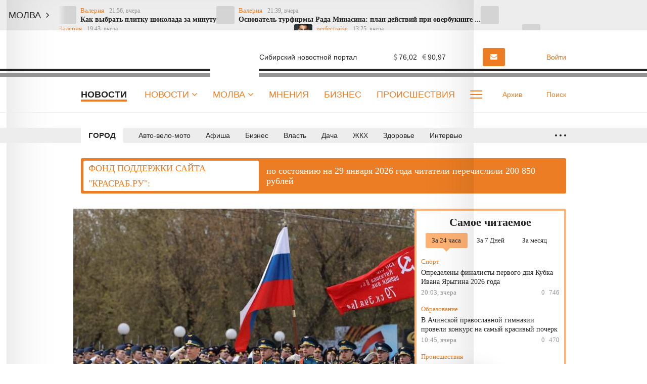

--- FILE ---
content_type: text/html; charset=UTF-8
request_url: https://krasrab.ru/vue/getWeatherAndValuteValue
body_size: 952
content:
{"weather":"<a href=\"\/news\/weather\" title=\"\u041f\u043e\u0433\u043e\u0434\u0430 \u0432 \u041a\u0440\u0430\u0441\u043d\u043e\u044f\u0440\u0441\u043a\u0435\" style=\"color:#1e2c34\"><img src=\"https:\/\/krasrab.ru\/themes\/default\/front\/img\/weather\/6.png\" alt=\"\u041f\u0440\u0435\u0438\u043c\u0443\u0449\u0435\u0441\u0442\u0432\u0435\u043d\u043d\u043e \u043e\u0431\u043b\u0430\u0447\u043d\u043e\" title=\"\u041f\u0440\u0435\u0438\u043c\u0443\u0449\u0435\u0441\u0442\u0432\u0435\u043d\u043d\u043e \u043e\u0431\u043b\u0430\u0447\u043d\u043e\" class=\"img-weather\">+25&deg;C<\/a>","valute":{"euro":"<i class=\"fa fa-eur\" aria-hidden=\"true\"><\/i>90,97","usd":"<i class=\"fa fa-usd\" aria-hidden=\"true\"><\/i>76,02"}}

--- FILE ---
content_type: text/html; charset=UTF-8
request_url: https://krasrab.ru/vue/getRedPlashkaContent
body_size: 907
content:
{"content":{"url":"https:\/\/krasrab.ru\/news\/media\/52078","color":"srochno_wr_3","title":"\u0424\u041e\u041d\u0414 \u041f\u041e\u0414\u0414\u0415\u0420\u0416\u041a\u0418 \u0421\u0410\u0419\u0422\u0410 \"\u041a\u0420\u0410\u0421\u0420\u0410\u0411.\u0420\u0423\":","text":"\u043f\u043e \u0441\u043e\u0441\u0442\u043e\u044f\u043d\u0438\u044e \u043d\u0430 29 \u044f\u043d\u0432\u0430\u0440\u044f 2026 \u0433\u043e\u0434\u0430 \u0447\u0438\u0442\u0430\u0442\u0435\u043b\u0438 \u043f\u0435\u0440\u0435\u0447\u0438\u0441\u043b\u0438\u043b\u0438 200 850 \u0440\u0443\u0431\u043b\u0435\u0439"}}

--- FILE ---
content_type: text/html; charset=utf-8
request_url: https://www.google.com/recaptcha/api2/anchor?ar=1&k=6LdieuYqAAAAADaq-xF0xn_QYUpi4Ox4mZIUxqyi&co=aHR0cHM6Ly9rcmFzcmFiLnJ1OjQ0Mw..&hl=en&v=N67nZn4AqZkNcbeMu4prBgzg&size=invisible&anchor-ms=20000&execute-ms=30000&cb=2oep21e4h6ec
body_size: 48693
content:
<!DOCTYPE HTML><html dir="ltr" lang="en"><head><meta http-equiv="Content-Type" content="text/html; charset=UTF-8">
<meta http-equiv="X-UA-Compatible" content="IE=edge">
<title>reCAPTCHA</title>
<style type="text/css">
/* cyrillic-ext */
@font-face {
  font-family: 'Roboto';
  font-style: normal;
  font-weight: 400;
  font-stretch: 100%;
  src: url(//fonts.gstatic.com/s/roboto/v48/KFO7CnqEu92Fr1ME7kSn66aGLdTylUAMa3GUBHMdazTgWw.woff2) format('woff2');
  unicode-range: U+0460-052F, U+1C80-1C8A, U+20B4, U+2DE0-2DFF, U+A640-A69F, U+FE2E-FE2F;
}
/* cyrillic */
@font-face {
  font-family: 'Roboto';
  font-style: normal;
  font-weight: 400;
  font-stretch: 100%;
  src: url(//fonts.gstatic.com/s/roboto/v48/KFO7CnqEu92Fr1ME7kSn66aGLdTylUAMa3iUBHMdazTgWw.woff2) format('woff2');
  unicode-range: U+0301, U+0400-045F, U+0490-0491, U+04B0-04B1, U+2116;
}
/* greek-ext */
@font-face {
  font-family: 'Roboto';
  font-style: normal;
  font-weight: 400;
  font-stretch: 100%;
  src: url(//fonts.gstatic.com/s/roboto/v48/KFO7CnqEu92Fr1ME7kSn66aGLdTylUAMa3CUBHMdazTgWw.woff2) format('woff2');
  unicode-range: U+1F00-1FFF;
}
/* greek */
@font-face {
  font-family: 'Roboto';
  font-style: normal;
  font-weight: 400;
  font-stretch: 100%;
  src: url(//fonts.gstatic.com/s/roboto/v48/KFO7CnqEu92Fr1ME7kSn66aGLdTylUAMa3-UBHMdazTgWw.woff2) format('woff2');
  unicode-range: U+0370-0377, U+037A-037F, U+0384-038A, U+038C, U+038E-03A1, U+03A3-03FF;
}
/* math */
@font-face {
  font-family: 'Roboto';
  font-style: normal;
  font-weight: 400;
  font-stretch: 100%;
  src: url(//fonts.gstatic.com/s/roboto/v48/KFO7CnqEu92Fr1ME7kSn66aGLdTylUAMawCUBHMdazTgWw.woff2) format('woff2');
  unicode-range: U+0302-0303, U+0305, U+0307-0308, U+0310, U+0312, U+0315, U+031A, U+0326-0327, U+032C, U+032F-0330, U+0332-0333, U+0338, U+033A, U+0346, U+034D, U+0391-03A1, U+03A3-03A9, U+03B1-03C9, U+03D1, U+03D5-03D6, U+03F0-03F1, U+03F4-03F5, U+2016-2017, U+2034-2038, U+203C, U+2040, U+2043, U+2047, U+2050, U+2057, U+205F, U+2070-2071, U+2074-208E, U+2090-209C, U+20D0-20DC, U+20E1, U+20E5-20EF, U+2100-2112, U+2114-2115, U+2117-2121, U+2123-214F, U+2190, U+2192, U+2194-21AE, U+21B0-21E5, U+21F1-21F2, U+21F4-2211, U+2213-2214, U+2216-22FF, U+2308-230B, U+2310, U+2319, U+231C-2321, U+2336-237A, U+237C, U+2395, U+239B-23B7, U+23D0, U+23DC-23E1, U+2474-2475, U+25AF, U+25B3, U+25B7, U+25BD, U+25C1, U+25CA, U+25CC, U+25FB, U+266D-266F, U+27C0-27FF, U+2900-2AFF, U+2B0E-2B11, U+2B30-2B4C, U+2BFE, U+3030, U+FF5B, U+FF5D, U+1D400-1D7FF, U+1EE00-1EEFF;
}
/* symbols */
@font-face {
  font-family: 'Roboto';
  font-style: normal;
  font-weight: 400;
  font-stretch: 100%;
  src: url(//fonts.gstatic.com/s/roboto/v48/KFO7CnqEu92Fr1ME7kSn66aGLdTylUAMaxKUBHMdazTgWw.woff2) format('woff2');
  unicode-range: U+0001-000C, U+000E-001F, U+007F-009F, U+20DD-20E0, U+20E2-20E4, U+2150-218F, U+2190, U+2192, U+2194-2199, U+21AF, U+21E6-21F0, U+21F3, U+2218-2219, U+2299, U+22C4-22C6, U+2300-243F, U+2440-244A, U+2460-24FF, U+25A0-27BF, U+2800-28FF, U+2921-2922, U+2981, U+29BF, U+29EB, U+2B00-2BFF, U+4DC0-4DFF, U+FFF9-FFFB, U+10140-1018E, U+10190-1019C, U+101A0, U+101D0-101FD, U+102E0-102FB, U+10E60-10E7E, U+1D2C0-1D2D3, U+1D2E0-1D37F, U+1F000-1F0FF, U+1F100-1F1AD, U+1F1E6-1F1FF, U+1F30D-1F30F, U+1F315, U+1F31C, U+1F31E, U+1F320-1F32C, U+1F336, U+1F378, U+1F37D, U+1F382, U+1F393-1F39F, U+1F3A7-1F3A8, U+1F3AC-1F3AF, U+1F3C2, U+1F3C4-1F3C6, U+1F3CA-1F3CE, U+1F3D4-1F3E0, U+1F3ED, U+1F3F1-1F3F3, U+1F3F5-1F3F7, U+1F408, U+1F415, U+1F41F, U+1F426, U+1F43F, U+1F441-1F442, U+1F444, U+1F446-1F449, U+1F44C-1F44E, U+1F453, U+1F46A, U+1F47D, U+1F4A3, U+1F4B0, U+1F4B3, U+1F4B9, U+1F4BB, U+1F4BF, U+1F4C8-1F4CB, U+1F4D6, U+1F4DA, U+1F4DF, U+1F4E3-1F4E6, U+1F4EA-1F4ED, U+1F4F7, U+1F4F9-1F4FB, U+1F4FD-1F4FE, U+1F503, U+1F507-1F50B, U+1F50D, U+1F512-1F513, U+1F53E-1F54A, U+1F54F-1F5FA, U+1F610, U+1F650-1F67F, U+1F687, U+1F68D, U+1F691, U+1F694, U+1F698, U+1F6AD, U+1F6B2, U+1F6B9-1F6BA, U+1F6BC, U+1F6C6-1F6CF, U+1F6D3-1F6D7, U+1F6E0-1F6EA, U+1F6F0-1F6F3, U+1F6F7-1F6FC, U+1F700-1F7FF, U+1F800-1F80B, U+1F810-1F847, U+1F850-1F859, U+1F860-1F887, U+1F890-1F8AD, U+1F8B0-1F8BB, U+1F8C0-1F8C1, U+1F900-1F90B, U+1F93B, U+1F946, U+1F984, U+1F996, U+1F9E9, U+1FA00-1FA6F, U+1FA70-1FA7C, U+1FA80-1FA89, U+1FA8F-1FAC6, U+1FACE-1FADC, U+1FADF-1FAE9, U+1FAF0-1FAF8, U+1FB00-1FBFF;
}
/* vietnamese */
@font-face {
  font-family: 'Roboto';
  font-style: normal;
  font-weight: 400;
  font-stretch: 100%;
  src: url(//fonts.gstatic.com/s/roboto/v48/KFO7CnqEu92Fr1ME7kSn66aGLdTylUAMa3OUBHMdazTgWw.woff2) format('woff2');
  unicode-range: U+0102-0103, U+0110-0111, U+0128-0129, U+0168-0169, U+01A0-01A1, U+01AF-01B0, U+0300-0301, U+0303-0304, U+0308-0309, U+0323, U+0329, U+1EA0-1EF9, U+20AB;
}
/* latin-ext */
@font-face {
  font-family: 'Roboto';
  font-style: normal;
  font-weight: 400;
  font-stretch: 100%;
  src: url(//fonts.gstatic.com/s/roboto/v48/KFO7CnqEu92Fr1ME7kSn66aGLdTylUAMa3KUBHMdazTgWw.woff2) format('woff2');
  unicode-range: U+0100-02BA, U+02BD-02C5, U+02C7-02CC, U+02CE-02D7, U+02DD-02FF, U+0304, U+0308, U+0329, U+1D00-1DBF, U+1E00-1E9F, U+1EF2-1EFF, U+2020, U+20A0-20AB, U+20AD-20C0, U+2113, U+2C60-2C7F, U+A720-A7FF;
}
/* latin */
@font-face {
  font-family: 'Roboto';
  font-style: normal;
  font-weight: 400;
  font-stretch: 100%;
  src: url(//fonts.gstatic.com/s/roboto/v48/KFO7CnqEu92Fr1ME7kSn66aGLdTylUAMa3yUBHMdazQ.woff2) format('woff2');
  unicode-range: U+0000-00FF, U+0131, U+0152-0153, U+02BB-02BC, U+02C6, U+02DA, U+02DC, U+0304, U+0308, U+0329, U+2000-206F, U+20AC, U+2122, U+2191, U+2193, U+2212, U+2215, U+FEFF, U+FFFD;
}
/* cyrillic-ext */
@font-face {
  font-family: 'Roboto';
  font-style: normal;
  font-weight: 500;
  font-stretch: 100%;
  src: url(//fonts.gstatic.com/s/roboto/v48/KFO7CnqEu92Fr1ME7kSn66aGLdTylUAMa3GUBHMdazTgWw.woff2) format('woff2');
  unicode-range: U+0460-052F, U+1C80-1C8A, U+20B4, U+2DE0-2DFF, U+A640-A69F, U+FE2E-FE2F;
}
/* cyrillic */
@font-face {
  font-family: 'Roboto';
  font-style: normal;
  font-weight: 500;
  font-stretch: 100%;
  src: url(//fonts.gstatic.com/s/roboto/v48/KFO7CnqEu92Fr1ME7kSn66aGLdTylUAMa3iUBHMdazTgWw.woff2) format('woff2');
  unicode-range: U+0301, U+0400-045F, U+0490-0491, U+04B0-04B1, U+2116;
}
/* greek-ext */
@font-face {
  font-family: 'Roboto';
  font-style: normal;
  font-weight: 500;
  font-stretch: 100%;
  src: url(//fonts.gstatic.com/s/roboto/v48/KFO7CnqEu92Fr1ME7kSn66aGLdTylUAMa3CUBHMdazTgWw.woff2) format('woff2');
  unicode-range: U+1F00-1FFF;
}
/* greek */
@font-face {
  font-family: 'Roboto';
  font-style: normal;
  font-weight: 500;
  font-stretch: 100%;
  src: url(//fonts.gstatic.com/s/roboto/v48/KFO7CnqEu92Fr1ME7kSn66aGLdTylUAMa3-UBHMdazTgWw.woff2) format('woff2');
  unicode-range: U+0370-0377, U+037A-037F, U+0384-038A, U+038C, U+038E-03A1, U+03A3-03FF;
}
/* math */
@font-face {
  font-family: 'Roboto';
  font-style: normal;
  font-weight: 500;
  font-stretch: 100%;
  src: url(//fonts.gstatic.com/s/roboto/v48/KFO7CnqEu92Fr1ME7kSn66aGLdTylUAMawCUBHMdazTgWw.woff2) format('woff2');
  unicode-range: U+0302-0303, U+0305, U+0307-0308, U+0310, U+0312, U+0315, U+031A, U+0326-0327, U+032C, U+032F-0330, U+0332-0333, U+0338, U+033A, U+0346, U+034D, U+0391-03A1, U+03A3-03A9, U+03B1-03C9, U+03D1, U+03D5-03D6, U+03F0-03F1, U+03F4-03F5, U+2016-2017, U+2034-2038, U+203C, U+2040, U+2043, U+2047, U+2050, U+2057, U+205F, U+2070-2071, U+2074-208E, U+2090-209C, U+20D0-20DC, U+20E1, U+20E5-20EF, U+2100-2112, U+2114-2115, U+2117-2121, U+2123-214F, U+2190, U+2192, U+2194-21AE, U+21B0-21E5, U+21F1-21F2, U+21F4-2211, U+2213-2214, U+2216-22FF, U+2308-230B, U+2310, U+2319, U+231C-2321, U+2336-237A, U+237C, U+2395, U+239B-23B7, U+23D0, U+23DC-23E1, U+2474-2475, U+25AF, U+25B3, U+25B7, U+25BD, U+25C1, U+25CA, U+25CC, U+25FB, U+266D-266F, U+27C0-27FF, U+2900-2AFF, U+2B0E-2B11, U+2B30-2B4C, U+2BFE, U+3030, U+FF5B, U+FF5D, U+1D400-1D7FF, U+1EE00-1EEFF;
}
/* symbols */
@font-face {
  font-family: 'Roboto';
  font-style: normal;
  font-weight: 500;
  font-stretch: 100%;
  src: url(//fonts.gstatic.com/s/roboto/v48/KFO7CnqEu92Fr1ME7kSn66aGLdTylUAMaxKUBHMdazTgWw.woff2) format('woff2');
  unicode-range: U+0001-000C, U+000E-001F, U+007F-009F, U+20DD-20E0, U+20E2-20E4, U+2150-218F, U+2190, U+2192, U+2194-2199, U+21AF, U+21E6-21F0, U+21F3, U+2218-2219, U+2299, U+22C4-22C6, U+2300-243F, U+2440-244A, U+2460-24FF, U+25A0-27BF, U+2800-28FF, U+2921-2922, U+2981, U+29BF, U+29EB, U+2B00-2BFF, U+4DC0-4DFF, U+FFF9-FFFB, U+10140-1018E, U+10190-1019C, U+101A0, U+101D0-101FD, U+102E0-102FB, U+10E60-10E7E, U+1D2C0-1D2D3, U+1D2E0-1D37F, U+1F000-1F0FF, U+1F100-1F1AD, U+1F1E6-1F1FF, U+1F30D-1F30F, U+1F315, U+1F31C, U+1F31E, U+1F320-1F32C, U+1F336, U+1F378, U+1F37D, U+1F382, U+1F393-1F39F, U+1F3A7-1F3A8, U+1F3AC-1F3AF, U+1F3C2, U+1F3C4-1F3C6, U+1F3CA-1F3CE, U+1F3D4-1F3E0, U+1F3ED, U+1F3F1-1F3F3, U+1F3F5-1F3F7, U+1F408, U+1F415, U+1F41F, U+1F426, U+1F43F, U+1F441-1F442, U+1F444, U+1F446-1F449, U+1F44C-1F44E, U+1F453, U+1F46A, U+1F47D, U+1F4A3, U+1F4B0, U+1F4B3, U+1F4B9, U+1F4BB, U+1F4BF, U+1F4C8-1F4CB, U+1F4D6, U+1F4DA, U+1F4DF, U+1F4E3-1F4E6, U+1F4EA-1F4ED, U+1F4F7, U+1F4F9-1F4FB, U+1F4FD-1F4FE, U+1F503, U+1F507-1F50B, U+1F50D, U+1F512-1F513, U+1F53E-1F54A, U+1F54F-1F5FA, U+1F610, U+1F650-1F67F, U+1F687, U+1F68D, U+1F691, U+1F694, U+1F698, U+1F6AD, U+1F6B2, U+1F6B9-1F6BA, U+1F6BC, U+1F6C6-1F6CF, U+1F6D3-1F6D7, U+1F6E0-1F6EA, U+1F6F0-1F6F3, U+1F6F7-1F6FC, U+1F700-1F7FF, U+1F800-1F80B, U+1F810-1F847, U+1F850-1F859, U+1F860-1F887, U+1F890-1F8AD, U+1F8B0-1F8BB, U+1F8C0-1F8C1, U+1F900-1F90B, U+1F93B, U+1F946, U+1F984, U+1F996, U+1F9E9, U+1FA00-1FA6F, U+1FA70-1FA7C, U+1FA80-1FA89, U+1FA8F-1FAC6, U+1FACE-1FADC, U+1FADF-1FAE9, U+1FAF0-1FAF8, U+1FB00-1FBFF;
}
/* vietnamese */
@font-face {
  font-family: 'Roboto';
  font-style: normal;
  font-weight: 500;
  font-stretch: 100%;
  src: url(//fonts.gstatic.com/s/roboto/v48/KFO7CnqEu92Fr1ME7kSn66aGLdTylUAMa3OUBHMdazTgWw.woff2) format('woff2');
  unicode-range: U+0102-0103, U+0110-0111, U+0128-0129, U+0168-0169, U+01A0-01A1, U+01AF-01B0, U+0300-0301, U+0303-0304, U+0308-0309, U+0323, U+0329, U+1EA0-1EF9, U+20AB;
}
/* latin-ext */
@font-face {
  font-family: 'Roboto';
  font-style: normal;
  font-weight: 500;
  font-stretch: 100%;
  src: url(//fonts.gstatic.com/s/roboto/v48/KFO7CnqEu92Fr1ME7kSn66aGLdTylUAMa3KUBHMdazTgWw.woff2) format('woff2');
  unicode-range: U+0100-02BA, U+02BD-02C5, U+02C7-02CC, U+02CE-02D7, U+02DD-02FF, U+0304, U+0308, U+0329, U+1D00-1DBF, U+1E00-1E9F, U+1EF2-1EFF, U+2020, U+20A0-20AB, U+20AD-20C0, U+2113, U+2C60-2C7F, U+A720-A7FF;
}
/* latin */
@font-face {
  font-family: 'Roboto';
  font-style: normal;
  font-weight: 500;
  font-stretch: 100%;
  src: url(//fonts.gstatic.com/s/roboto/v48/KFO7CnqEu92Fr1ME7kSn66aGLdTylUAMa3yUBHMdazQ.woff2) format('woff2');
  unicode-range: U+0000-00FF, U+0131, U+0152-0153, U+02BB-02BC, U+02C6, U+02DA, U+02DC, U+0304, U+0308, U+0329, U+2000-206F, U+20AC, U+2122, U+2191, U+2193, U+2212, U+2215, U+FEFF, U+FFFD;
}
/* cyrillic-ext */
@font-face {
  font-family: 'Roboto';
  font-style: normal;
  font-weight: 900;
  font-stretch: 100%;
  src: url(//fonts.gstatic.com/s/roboto/v48/KFO7CnqEu92Fr1ME7kSn66aGLdTylUAMa3GUBHMdazTgWw.woff2) format('woff2');
  unicode-range: U+0460-052F, U+1C80-1C8A, U+20B4, U+2DE0-2DFF, U+A640-A69F, U+FE2E-FE2F;
}
/* cyrillic */
@font-face {
  font-family: 'Roboto';
  font-style: normal;
  font-weight: 900;
  font-stretch: 100%;
  src: url(//fonts.gstatic.com/s/roboto/v48/KFO7CnqEu92Fr1ME7kSn66aGLdTylUAMa3iUBHMdazTgWw.woff2) format('woff2');
  unicode-range: U+0301, U+0400-045F, U+0490-0491, U+04B0-04B1, U+2116;
}
/* greek-ext */
@font-face {
  font-family: 'Roboto';
  font-style: normal;
  font-weight: 900;
  font-stretch: 100%;
  src: url(//fonts.gstatic.com/s/roboto/v48/KFO7CnqEu92Fr1ME7kSn66aGLdTylUAMa3CUBHMdazTgWw.woff2) format('woff2');
  unicode-range: U+1F00-1FFF;
}
/* greek */
@font-face {
  font-family: 'Roboto';
  font-style: normal;
  font-weight: 900;
  font-stretch: 100%;
  src: url(//fonts.gstatic.com/s/roboto/v48/KFO7CnqEu92Fr1ME7kSn66aGLdTylUAMa3-UBHMdazTgWw.woff2) format('woff2');
  unicode-range: U+0370-0377, U+037A-037F, U+0384-038A, U+038C, U+038E-03A1, U+03A3-03FF;
}
/* math */
@font-face {
  font-family: 'Roboto';
  font-style: normal;
  font-weight: 900;
  font-stretch: 100%;
  src: url(//fonts.gstatic.com/s/roboto/v48/KFO7CnqEu92Fr1ME7kSn66aGLdTylUAMawCUBHMdazTgWw.woff2) format('woff2');
  unicode-range: U+0302-0303, U+0305, U+0307-0308, U+0310, U+0312, U+0315, U+031A, U+0326-0327, U+032C, U+032F-0330, U+0332-0333, U+0338, U+033A, U+0346, U+034D, U+0391-03A1, U+03A3-03A9, U+03B1-03C9, U+03D1, U+03D5-03D6, U+03F0-03F1, U+03F4-03F5, U+2016-2017, U+2034-2038, U+203C, U+2040, U+2043, U+2047, U+2050, U+2057, U+205F, U+2070-2071, U+2074-208E, U+2090-209C, U+20D0-20DC, U+20E1, U+20E5-20EF, U+2100-2112, U+2114-2115, U+2117-2121, U+2123-214F, U+2190, U+2192, U+2194-21AE, U+21B0-21E5, U+21F1-21F2, U+21F4-2211, U+2213-2214, U+2216-22FF, U+2308-230B, U+2310, U+2319, U+231C-2321, U+2336-237A, U+237C, U+2395, U+239B-23B7, U+23D0, U+23DC-23E1, U+2474-2475, U+25AF, U+25B3, U+25B7, U+25BD, U+25C1, U+25CA, U+25CC, U+25FB, U+266D-266F, U+27C0-27FF, U+2900-2AFF, U+2B0E-2B11, U+2B30-2B4C, U+2BFE, U+3030, U+FF5B, U+FF5D, U+1D400-1D7FF, U+1EE00-1EEFF;
}
/* symbols */
@font-face {
  font-family: 'Roboto';
  font-style: normal;
  font-weight: 900;
  font-stretch: 100%;
  src: url(//fonts.gstatic.com/s/roboto/v48/KFO7CnqEu92Fr1ME7kSn66aGLdTylUAMaxKUBHMdazTgWw.woff2) format('woff2');
  unicode-range: U+0001-000C, U+000E-001F, U+007F-009F, U+20DD-20E0, U+20E2-20E4, U+2150-218F, U+2190, U+2192, U+2194-2199, U+21AF, U+21E6-21F0, U+21F3, U+2218-2219, U+2299, U+22C4-22C6, U+2300-243F, U+2440-244A, U+2460-24FF, U+25A0-27BF, U+2800-28FF, U+2921-2922, U+2981, U+29BF, U+29EB, U+2B00-2BFF, U+4DC0-4DFF, U+FFF9-FFFB, U+10140-1018E, U+10190-1019C, U+101A0, U+101D0-101FD, U+102E0-102FB, U+10E60-10E7E, U+1D2C0-1D2D3, U+1D2E0-1D37F, U+1F000-1F0FF, U+1F100-1F1AD, U+1F1E6-1F1FF, U+1F30D-1F30F, U+1F315, U+1F31C, U+1F31E, U+1F320-1F32C, U+1F336, U+1F378, U+1F37D, U+1F382, U+1F393-1F39F, U+1F3A7-1F3A8, U+1F3AC-1F3AF, U+1F3C2, U+1F3C4-1F3C6, U+1F3CA-1F3CE, U+1F3D4-1F3E0, U+1F3ED, U+1F3F1-1F3F3, U+1F3F5-1F3F7, U+1F408, U+1F415, U+1F41F, U+1F426, U+1F43F, U+1F441-1F442, U+1F444, U+1F446-1F449, U+1F44C-1F44E, U+1F453, U+1F46A, U+1F47D, U+1F4A3, U+1F4B0, U+1F4B3, U+1F4B9, U+1F4BB, U+1F4BF, U+1F4C8-1F4CB, U+1F4D6, U+1F4DA, U+1F4DF, U+1F4E3-1F4E6, U+1F4EA-1F4ED, U+1F4F7, U+1F4F9-1F4FB, U+1F4FD-1F4FE, U+1F503, U+1F507-1F50B, U+1F50D, U+1F512-1F513, U+1F53E-1F54A, U+1F54F-1F5FA, U+1F610, U+1F650-1F67F, U+1F687, U+1F68D, U+1F691, U+1F694, U+1F698, U+1F6AD, U+1F6B2, U+1F6B9-1F6BA, U+1F6BC, U+1F6C6-1F6CF, U+1F6D3-1F6D7, U+1F6E0-1F6EA, U+1F6F0-1F6F3, U+1F6F7-1F6FC, U+1F700-1F7FF, U+1F800-1F80B, U+1F810-1F847, U+1F850-1F859, U+1F860-1F887, U+1F890-1F8AD, U+1F8B0-1F8BB, U+1F8C0-1F8C1, U+1F900-1F90B, U+1F93B, U+1F946, U+1F984, U+1F996, U+1F9E9, U+1FA00-1FA6F, U+1FA70-1FA7C, U+1FA80-1FA89, U+1FA8F-1FAC6, U+1FACE-1FADC, U+1FADF-1FAE9, U+1FAF0-1FAF8, U+1FB00-1FBFF;
}
/* vietnamese */
@font-face {
  font-family: 'Roboto';
  font-style: normal;
  font-weight: 900;
  font-stretch: 100%;
  src: url(//fonts.gstatic.com/s/roboto/v48/KFO7CnqEu92Fr1ME7kSn66aGLdTylUAMa3OUBHMdazTgWw.woff2) format('woff2');
  unicode-range: U+0102-0103, U+0110-0111, U+0128-0129, U+0168-0169, U+01A0-01A1, U+01AF-01B0, U+0300-0301, U+0303-0304, U+0308-0309, U+0323, U+0329, U+1EA0-1EF9, U+20AB;
}
/* latin-ext */
@font-face {
  font-family: 'Roboto';
  font-style: normal;
  font-weight: 900;
  font-stretch: 100%;
  src: url(//fonts.gstatic.com/s/roboto/v48/KFO7CnqEu92Fr1ME7kSn66aGLdTylUAMa3KUBHMdazTgWw.woff2) format('woff2');
  unicode-range: U+0100-02BA, U+02BD-02C5, U+02C7-02CC, U+02CE-02D7, U+02DD-02FF, U+0304, U+0308, U+0329, U+1D00-1DBF, U+1E00-1E9F, U+1EF2-1EFF, U+2020, U+20A0-20AB, U+20AD-20C0, U+2113, U+2C60-2C7F, U+A720-A7FF;
}
/* latin */
@font-face {
  font-family: 'Roboto';
  font-style: normal;
  font-weight: 900;
  font-stretch: 100%;
  src: url(//fonts.gstatic.com/s/roboto/v48/KFO7CnqEu92Fr1ME7kSn66aGLdTylUAMa3yUBHMdazQ.woff2) format('woff2');
  unicode-range: U+0000-00FF, U+0131, U+0152-0153, U+02BB-02BC, U+02C6, U+02DA, U+02DC, U+0304, U+0308, U+0329, U+2000-206F, U+20AC, U+2122, U+2191, U+2193, U+2212, U+2215, U+FEFF, U+FFFD;
}

</style>
<link rel="stylesheet" type="text/css" href="https://www.gstatic.com/recaptcha/releases/N67nZn4AqZkNcbeMu4prBgzg/styles__ltr.css">
<script nonce="uxZJ76jk3OCXX1Vuya4TOA" type="text/javascript">window['__recaptcha_api'] = 'https://www.google.com/recaptcha/api2/';</script>
<script type="text/javascript" src="https://www.gstatic.com/recaptcha/releases/N67nZn4AqZkNcbeMu4prBgzg/recaptcha__en.js" nonce="uxZJ76jk3OCXX1Vuya4TOA">
      
    </script></head>
<body><div id="rc-anchor-alert" class="rc-anchor-alert"></div>
<input type="hidden" id="recaptcha-token" value="[base64]">
<script type="text/javascript" nonce="uxZJ76jk3OCXX1Vuya4TOA">
      recaptcha.anchor.Main.init("[\x22ainput\x22,[\x22bgdata\x22,\x22\x22,\[base64]/[base64]/MjU1Ong/[base64]/[base64]/[base64]/[base64]/[base64]/[base64]/[base64]/[base64]/[base64]/[base64]/[base64]/[base64]/[base64]/[base64]/[base64]\\u003d\x22,\[base64]\x22,\[base64]/Csk7DkmvDh8OtWRQGRsKJw4Vhw5TDslPDlcOAE8KiWw7Dpn7DiMKSI8OMEEkRw6gjcMOVwp4nIcOlCAMhwpvCncODwrpDwqYJa37DrnAYwrrDjsK5wq7DpsKNwpNNADPCjcKoN34owoPDkMKWNjEIIcO+wqvCnhrDs8OvRGQiwo3CosKpAsO6U0DCiMOdw7/DkMKMw5HDu252w4NmUDFpw5tFaVkqE0LDi8O1K1zCvlfCi3fDpMObCEHCscK+PgnCoG/Cj3JiPMODwozCtXDDtV8FAU7DjHfDq8KMwoYDGkYyfMORUMKpwp/CpsOHADbDmhTDlcOsKcOQwpzDqMKHcFbDvWDDjz1ywrzCpcOCCsOucxdcY27CncKgJMOSDMKzE3nCpcKXNsK9SQvDqS/DocOLAMKwwqNPwpPCm8Oww7rDshwcBWnDvVEnwq3CusKYb8KnwoTDkTzCpcKOwofDp8K5KWTCtcOWLH8Xw4k5C3zCo8OHw4DDgcOLOXtFw7wrw63DuUFew7MgakrCriJ5w4/Dq3vDghHDi8KCXjHDjcOlwrjDnsK4w5Y2Tx0zw7ELKcOwc8OUN3rCpMKzwqXCksO6MMO5wqs5DcOhwqnCu8K6w4h+FcKEfMKjTRXCnsOzwqEuwqlnwpvDj3nClMOcw6PCmAjDocKjwr7DqsKBMsO3T0pCw4rCuQ4oSMKewo/Dh8KNw4DCssKJdcKvw4HDlsKGGcO7wrjDkcKDwqPDo0gHG0cQw6/CohPCn1Aww6YiJShXwpgVdsOTwrkVwpHDhsKvJcK4FV9Ge3PCgsOqMQ9ibsK0wqg4H8OOw43DrWQlfcKvKcONw7bDsgjDvMOlw7ZLGcOLw6/DuRJ9wrbCnMO2wrcMATtYf8OebQDCnkQ/wrYYw77CviDCuQPDvMKow60Pwq3DtmbCiMKNw5HCpRrDm8KbVMOew5EFeGLCscKlaBQ2wrNCw4/CnMKkw67Du8OoZ8KYwp9BbgfDlMOgWcKCc8OqeMOQwpvChyXCrMKbw7fCrWZeKEMgw71QRyvCtsK1AVB7BXFLw7pHw77CncOWMj3CucOeDGrDqcOyw5PCi2TCkMKoZMK4WsKowqdEwoo1w5/DhyXConvClMKiw6drZW9pM8K4wqjDgFLDq8KGHD3Dh3suwpbCmMO9wpYQwoLCgsOTwq/DgjjDiHoae3/CgSojEcKHWMOnw6MYWMKLEcOGNXsIw4zChsO/ZjvCocK+wp4KeUrDk8K1w6howo0AAcO2UsK+ODbCh2tyPcK5w6PDoAJ/[base64]/DpsKvw698wpLDo8O1w4tZwrgdwr0rwojDinwUw6gSw4jDhcK9wrzCuBDChUvCkT7Cgz3DosOWw53DvsKvwr9oGAMkKE12HFzCvyTCvMOcw6HDl8OfQMKxw51BKifCslU1DQfDllRUYsOOLMKJAw3ClnDDtVfDhFHDoxvDvcOII3tiw5PDi8OyID/CmsKMcsOYwq5/[base64]/K8K5wr7CmMKXYEVXJA7CkmPChMKRTMOaZsKNDFXCsMKHe8OsEsKhIsO9w6/DoxPDpkIjN8OBwrfCoDLDhAc4woPDjMOpw4jCtsKSFXbCssK8wpsKw53Cn8OAw5zDm2HDnsK1wqPDjiTCh8KNw7/DhUrDjMKffDPCgcKwwrfDhlDDsCnDmSQDw6dfEMO4TcOBwoLCriLCp8Oqw59XRcKXwpzCucK+XE4NwqjDrGLCnsKmwq5fwqE5FMK/FMKOK8O9Qxk3wqR1LsKYwofCskLCtzBVwrDCqsKOHMO0w4wKS8KdaRQwwpVLwrwDZMKsP8K8UsOXcVZQwq/CrsOjbUY6cnN/OlhwQETDqmcsIsOTdsO1wo/DjsK2STZWdMO4NywEdcK9w5jDhAxiwrR9XD7CrU9dVnHDqcOFw6/DmsKJOwjCnEhUFQjCpFPDpcK+EHvCqW4xwozCrcK0w6jDoBHDimUFw63Ck8OUw78Qw67ChsOQX8OKIsKQw6zCqcOrLzU/CErCqcOABcOEwq41DcKFCmjCqcOeKMKsCxbDomrCssO3w5bCo0PCusKFDsO6w5bCgzI7GBnCjwIQwp/DisK/bcOhccK3FcOtw6bDpVTDlMOHwqHCjMOuJFcgwpLCmMOqwq/DjykMGsKzw43CvwoCwrvDv8K4wr7Dv8ODwq3CrcKeFsKUwqPCtEvDkmDDpCIFw7R5wqjCpR0nwr/DrMKew43DjBVSGzJ6H8OsfcK7UsKQVsKRVQJKwopgw5s6wp9/NVLDpAgqG8KpM8KBw7EiwqfDkMKEaE7CgWMJw7E5w4HCtHtcwr9hwp1fHG3DnFZTDWpywovDv8OvFMKBMXbCsMO3w4RgwoDDtMOGN8K7wpxrw7obF38Qw4x/CFHDshPCunjDg27DqyjDlU1lw73Du2HDt8OEw7HCpyjCq8OJRC1bwoZZw7IIwpPClcO1diBtwrwtwqRyd8KPH8OVf8OsG0R6SMKrHQPDjcOLf8KgaU9DwrDCn8O3w7/DucO/[base64]/Dpm7CsgNhUyU0FGQVXsOKaSLCliDDqMOGwqXDgMOpw4cyw67CrClHwqBEw6fDusK1Qi4REMKNe8O2QsO+wqPDtcOQw7nCi1/DsxBnOMO2CsKee8KAD8Orw6fDmVsqwprCtWdfwrc+w4suw7/ChMOhw6PDu03DsRTDosOYagLDrBDCjsOuEH59w6Vvw57Dv8Ozw4dYHGfCn8OGHUVyL1t5CcOUwqpawo5kNnR8w4Rbw4XCgMOuw5rCjMO6wpVjOsKFw4ECw7fCvcOmwr19T8OaG3DDuMO7w5ReDMKBw4LCvMO2S8K4w5tww7dzw7dZwpbDnsKdw4oOw4/DjlXDgEADw4TDqkHCqzRmTk7CkiDDlMOyw7jCu2nCj8Oyw7zDuETDksK2JsOHwpXCisKwbjVAwqbDgMOnZkHDjHN+w43Dky8ow7MvN27CqTp4wqxNDQPDn0rDhCnCpwJIZ2VPK8O/w6ABGsKXEXbDl8Oqwp3DtcKpecOzYsK3wrLDgCrCn8O0anEEw6LDlSTDhMK7PcOQBsOmw4/[base64]/fcOyw6/[base64]/Cm8Oxwr9gLH1mwqofT3nDuALCscOlDxw0woTCpDw/cHcqXG4eXz7DhTtlw585w5JtE8KCw4pUWsOYQMKFwqt8wpQDORJqw4zDgF1sw6VcB8Ofw70fwonDu3LCoS9AV8OVw5sIwp58WMKlwoPDjS/DkSzDr8KRw4fDlVlUZRh+wqrDoz80wqjCrEjDmwjCsUU8w7tWVcORwoM6wplwwqEhNsKRwpDCgcOUw4BTUEvDs8O3ZQshD8KjfcO6JB3DhsKlL8KRLgNqY8K6XGfDmsO2w6fDm8OkAnXDkMOpw67Dm8KuBTMYwqjDtFfCvDETw4E/W8Khw6k6w6ATUMKtwqPCoCTCtx8bwr/CpcKmNgzDqcKyw4MiCsKkFhfCl1bDt8Ocw7zDng7CqMK7ci/DqR7DqR0xcsKlw4Ulw6gjw7wTwqFnwroOR3t2Kl1NTcKIw4nDvMKeWVzCnVrCq8O7woJqwrPCpcOwLTnChyNhV8OjfsONFhTCrywDY8KwNAjCshTDsmw6w598ckbCsiZuw4lqYS/DqTfDicKYX03DpmLDl0bDvMOraXwPSWoVw65gwo4tw7VbUQgZw4nCr8K0w5vDtmISwqYcw47DgsOuw4Akw5nCkcOzU3wnwrZObXJ6woXCkUxIWcOQwo/Cqn5hb3PCr2I/w7nCkR9Hw7TCvMKvXg50AE/DlzzClU8EaDV9w5FwwoE8QcOuw6bCtMKFGnsBwrVWczLCucO6wrYuwodHwoXDg1bCgcKxEzjChSJud8O4ehrDnQhAbMK7w7xCCFJeYcOgw6ZJAMKCAsOiH2NqD1PCuMKhR8OHcHHCm8OcExjCsB/CsRQUw7LDkElXTMKjwq3DgGMNLgUpw5HDj8KkYS0QJsORVMKGw6vConvDksOOGcOvw6l1w6fCp8KGw6fDlWbDsV/[base64]/UcOcw75DQE8wYR7DlsOnw4pbWMK+DXHDon3Cp8K9w5wew5AEwrvDsE/Dik4ywpvDqsK9wrhBE8KMUsOtKSnCq8K+A1QRwrFLBkshblPCnMKnwoURcXR4EcKzwrfCrHHDlsKmw4Fbw5QCwoDDl8KWJmEMRMOLCCLCunXDssOsw7JUFknCscKBa2PDv8Orw45Mw7dVwqsHBDfDksOlKcOCRcOlYWh0wrXDqmZYLg3Cr1VhN8O+IBRvwr/CjcKxGVrDnsKeJMKew7HCuMOZLMOMwqo9woPDusK8L8OVw4/Ck8KRRMKgL0XDjiDCmhYdVsK9w6TDqMOlw61WwoEdLMKTwoh0OjPDul5ANMOIJMKfWU0zw6VsXMOaXcKiwpHCjMKYwoRUcz7CssKtwoPCgwjDqDjDt8OtNsOmwo/DkEHDqTPDtC7Cvlw7wqkxbMO5w7DCjsOdw4c2wqHDksO+ZS5Nwr14SMOhZFZ4woc/w4TDmVpfekbCpy3CvMK9w49sUMOawpQUw4Yiw4HCh8KaFlUEwqzCpG9Na8KiEcO/OMO3wpnDnV8XY8K7wrvCucO+B29Fw5LDscKMwpRocsOXw6HCrCRKVSPCuDPCq8KWwo1uwpPDnsOCwq/Ds0nDmn3ClzbCksOJwqdDw458esK2w7FdUhxua8K6LjQwP8KowqRww5vCmlXDj3vDmlzDt8KLwq7DvX/CqsKZwrfDom3DrsO0w5bCtBogw6kJwrx6w4U6PGstMMKUw60jwpbDosOMwp7DrcKmMDrCocK1OA8XXMK2bMO/[base64]/[base64]/[base64]/w5xAwoRuRsOyd1fCm0Nxw43DrDDDqT4pw4wcPMOKwpF+wqLDkMOlwqV4YTMgwoTCgcKbQ3HCl8KJZ8Kbw5A2w4YYJ8OAHMO3DMKPw6UOXsOAEzjCtHBcTH4DwofDljsDw7nDncO6SsOWasO/w7DCo8OaLULCiMO4WX5qw5TCssOgbsKzGXbCk8OMTyXDvMKZwqwywpFOwqPDisOXe1R0K8O9Jl7CoUt8AsKfCBrChsKgwplJOR3Cg33CtFzCuTrDmyoIw75Fw5DCsVDCsg5dRsKBZSwBw5jCt8KtHgPDhTTCg8KNwqMzwqEnwqlZShjDhx/CnsKvwrF4wp00NkYAwp5BIsO9aMOkasO7wp1qwp7DrSAkw4rDv8K2WhPCrcKew5JQwozCqMO/M8OyVn7CsAfChGLCnzrCh0fDp3tLwrdAwq7DtcOnwrk/wqslHcKcCDBsw5vCgMOwwrvDkGBXw50Dw7zDtcO+w49hNGvCvsKZCsKDw5N/wrXDl8KNG8OsbHlRwr4gAHBgw5zDs2XCpxLCpsKUwrUpMEfCscOZK8ONwpVLEiPDlcKxZcKNw7PDuMObBMKbBBdXVcOICDAKwpfCj8KcHcOlw44CIsKSM24/[base64]/[base64]/[base64]/[base64]/ChcKgw4xBDjfCiMOqwp3CijJUCQoEwojCgDsMw7/DsDDCrsKtwqcsZwTCvsKheSfDucKddVDClDHCt3ZBUcKXw6jDlsKqwoFTAMKodcKOwpU3w5DCv39HQcO2TcOFakU2wr/Diy5Vwq0bN8KdGMOSBE7DnGAEP8OowqHClRrCuMOnacO0fSwdXk84w70GGibDhHUzw5fDsmPCu3VZEyHDoB/DhMKDw6QAw4fDpsKaBsOKYwB8X8K8wqY1aGLCjsKJKsKKwoTCmw9Db8OHw7dtQsKww6MTeyBow6hUw73DtntzXMO2w5zDgcO1McK1w4xuwoA1wqZ0w6FaDwkRw43CiMOUUA/CrUkGWsOVPsOudMKAw54KLDLDrMOJwobCnsKtw6HDvxbCgSjDiyPDunXCqj7CnMOCwoDDsGTCnD1+asKOw7bCpBbCshnDpEc/w40Swr/[base64]/[base64]/DniTDgcOzwqIGWRjChGJww4JXwqZuVMOwJjvDsVLDqsOFwq4kwoR1EwvDu8KAPXTDo8OEwr7CisOkSTJnJcKiwoXDpEJTWWY/wrcUIXHDqEHCn2N/bsO5wrkpw7fCplXDiWzCuWrDqRTDjxnDocKmCsK3bTENwpIzGTFFw7Uqw6MsNsKOKgQxY0QbKB4hwovCuXvDuT/CmcOjw58gwpwnw6vDnMK+w6BzVsOswonDp8KOJgPCjjnDocKbw6MrwoBVwocpTFjCg1Z5w58KSSXCusOXHMOUVjrCsl4SY8ONwoEGNmkKGcKAw7vCmThrwq3DlsKHw5DDssO7HRoGOcKSwr/CusOUXiHCvsOvw6nChXbCpsOzwrHCocKvwpljCxrCrMKzZMO+axzCq8KxwpnCim0VwpjDjHEkwoHCtl1uwovCocKYwol4w6Mow7fDosKrf8OLw4XDnBJhw7cUwr9vw4PDssKDw7IWw7F1F8OjNDvDoV/DocODwqIQw44lw4liw7kqdzd7DMKGGcKYw4cIMUXCthLDmMOIEHY7F8KrCHdjwps0w7XDjMO9w4TCkMKoAsK/X8O8alrCmsKDEsKow7DCo8OcIMO7wqLCu2HDuG7DuD3Dqi1qAMKzF8OIVDPDgMKlAXIaw5/Csx3DjWwmw4HCv8KKwpMYw67CsMO8FsOJIsKiDMKFwo0rJAjCn11/YDjCgsO0WCU4PMOAwpwBwoxgEsORw6FKw69wwpxJH8OSN8K+w7dFWQBYw7xVwoDCj8KoacOcez3CucKXw6kmw47CjsKyc8OtwpDDh8Kqwo56w6jCqMO+BlDDk20vwo7DrMOJYXVscsOCDnDDsMKbwqB/[base64]/UB0Cc8OEwp3CqXplSlBxaw/CuMK6YsOCTsO8KsKND8OvwrVAD0/DqcOjAXzDncKJw4UAE8Opw5J6wp/Cl3BIwpDDiE5yNMKqcsOPVsOWQkXClVnDuDlxwq3DvTfCvg81F3rDpcKwc8OgZizCpklDNsKBwq9GcQHCsyMIwohuw6jDnsOEwrVfHlHCvTnDvi0rw6vCkSo6wrfCmFl2wpDDjk93w47Dny4ZwpNUw4EmwrY9w6tbw5QsIcKWwrrDjnHCn8OHYMOXPMKhw7/Dkkx2CikLYcOAw7nCvsOvE8KQwo9qwp8TBTFcwqzCsXUyw53DgiVsw7XCp0F1wpsaw6/DjVAswpcAw4jChMK7bX7DuBVQe8OfdsKUwqXCl8OkawkgHcO/w6zCpg3DlMKJw7HDrsK4XMOtD24RZQRcw7DCmnpOw7nDscKww55qwo0bworCvAPCusKSaMKJwpovbTQIEMOQwrIIw5zCrMKjwoxxLsOpGsOiXVDDh8Kgw4nDsTjClcKoeMO0XMOfOUdHcQ8MwpRyw4BGw7PCpgXCrxp3FcOybxbDqCxUaMOow6/Dh19wwqHDlDsnVRXCvlnCgmlWw4I4PsO+Qwopw4coBjpqwoDCkk/DgMOow5IIHsO1OsKCT8O7w5pgHsObw7/DjcOGU8K4wrfCpsONHXTDgsKmw75iAljCo2/Doz8tTMOlB00uwofCmWPCkcOfI0/Cj31bw61Sw6/CmsK/wp3CssKXdiHCinPCh8KXw6jCtsOoeMOBw4QJwrLDpsKPN0lhaxYPF8KlwoDCq0zCnXHCgTgewoMHw6zCqsK8DcKJICnDqkk7UMOhwobCjWx2AFkkwoXDkTR7w5oeZWLCoy/Cm1RYAcKEw5TCnMK8w4IYX1zDlMO5w53CsMODF8KPccOLesOiw5TDnl/CvwrDr8OgS8KibSfCmRFEFsKMwqsRFsOSwoESO8Osw5JUwo0KCcOgwpTCosKhSyE+w5nDm8KhBRTDtXDCjsO1IjvDrwlOElZyw5bCkkHDviXDuSoLWlDDvW/[base64]/Ds8Kuw4PDqBQhOMOtwqfClMKww5ViW8OlbkrCiMOgciXDuMKNfcKaBlpyeE1cw6gSckhjfMOITsKxw7LCrsKow5QpV8KRC8KcGToVDMKmw4nDkXnDm1nDtFnCsGhyMsKJZcO3woVywo4vwr9FYz/DncKAKg/[base64]/CsCkgw5fDjDMlw4zCqCMpw7VjUMOZwo5ZbsKlw64JQTtKw5rDgGwkLTNydMK3wrUdEiQfYcKvRy3CgMKzDwjCvcKeG8OPPG7Ds8KCw6BYIsKZw7JxwpvDrm9Cw4XCt2PClR/Ck8Kaw7nCuxFoLMOyw6ARMTXCgcKwTUQCw4MOKcOqYwQ/Y8OUwoJxWsKHw4vDnHbDtsO/woUrw7wnMMOdw41/dX0leBhfw4Q3bgjDiXgzw5bDv8K5XWIrZ8KtLMKILyURwofCnFRHahZKH8KSwrHDoRAzwrV6w7t+RFHDiVHDrsODPsK7wrrDpMOYwpzChMOlHTfCj8KaexzCuMOpwqliworDvcK9wp1OT8OswoNtwrAkwp/[base64]/wq3ComHCn3DCvUxiw4/[base64]/DtnTDncKbw7PDoTJ2wpIbNMKfYMOWRsOvwrvDicK3KsOgwq9uMyp6IsKdKsOMw61Yw6JBYsKYwp4uWhB2w7NdWcKswokQw5rDlkB4QRbDtcOww7PCvsOfAmHCpsOvw4gtwqMnwrluE8O6fUphAsOBZcKCLsO2DRbCnkU/[base64]/FUcHw5PDhsKFAnvCn8ODw7kGBwDDjnnCvcKZwo7CsAtlwofDpB7CqMOBwpQSwrgzw7/DlTQQF8O4w7DDlVd+SMKaUsOyBQDDp8OxQ3bCoMOAwrApwrRVNTLChcOhwqUmSMO+wrkya8OVTcK0M8OtfBVdw58dwqJFw57DkUjDuQjDosOOwpXCrcKmEcKIw7LCiAzDlsObR8OGUk4WOCIFZcKcwoPCmFwiw7/CngvClwnCmA52wrfDtMKsw65AL1Ivw43DjUTCiMKNPEQ/w6VYeMKAw7g2wrd8w5vDlH/Do01cw4MywrkQw4PDnsOJwqnDucK5w6s/a8KDw5bChnDDiMKLCkXCmSzDqMOGPTvDjsKFSlHDn8Kuw5cTVywAwpDCtWYpTMKwdcO+wpzDojvCucOpBMOJwrvCjlRbG1LDhFjCucKOw6paw7nClMK3wp7DjyLDhsOfw7fCuQswwrzCugnDhsKCAxFPPhnDjcOxYyfDssK+w6Mtw4vClmEsw49Uw4rCiw/[base64]/Djjd5VWzDlmQTwqnCjlPDgk/DgcK0YEoGw5XCpSLDhArDq8Kyw5bDkcKTw5ppw4RURCTCsHhrw7jDv8KlKMKAw7LDgsKZwpgfI8OnE8Kjwo5qw6o/[base64]/DnDZYZz8mw5FZfcObG8Kxw7tuNcKPPMOJf1kjw7zCisOYw6nDnnDCv0zDmC0Cw7dIwoUUwrnCnyknwoXCgCdsN8KDwodCwq3Ch8Klw4YKwrwqDMK8fnXCmV0TGsOZNRt+w5/CkcOpXcKPKUYkwqprXMK1d8Kow4xdwqPCs8O2bgMmw4UAwqDCigjCkcOXdsOHP2TDiMO/w5gNw5UUw7TCi0bDnBEpw4NdLAjDqRU2GcOuwpTDt3kPw5PCr8KAZR02wrbCtcOcw7jCp8O0aBsLwplSwqvDtiQ/EEjCgEbCg8KXwq7DqRl9G8KvP8OLwr7DrX3CjlzChMKMfQs/wqJzNWrDhMOWd8OVw7HDrxLCq8Kow6oBZF9lw6LDncO5wqtjw4jDv2bDjgbDoB4Vw7jDo8Odw6HDjsOEwrPChSZUwrJsWMKJd2zCgRbCuUwNwq93e1kXV8K5wrkXXXAOSiPCph/Ch8O7CsKUZz3DsRA0wowZw4TDhRJow4QvOhLDgcKBw7BGw6fCgsOMW3Ylwo7DlMOZw7h0OMOYw5cDw5XDpsOhw6sWw55HwoHCt8ONeCnDtDLCj8Omf3dYwrVZCEnCr8OpPcKWwpRZw6tNwrzDmcKNw5ZiwpHCicO6w7DCp0twbTHCo8Kbw6jDiHB/woVVwrXCigRfwo/CvgnDosKDw6ogw6DDtMONwq4vU8OFAMOgwonDhMK3wo1NcXoow7RLw7/CtArCpT4FbxEmFk7CmMKnVcOqwqdaA8OnbMKbURAbecOmACcBwpBAwp8ZJ8KVf8OkwoDCh1jCpSsmF8KjwpXDqD4CPsKAJMO1eFM9w7bCn8O5TUDDn8Kpw545Qh3CmsK3w7dhVMK+YCnCkFx7wqBZwrHDrsOWd8Ofwq3DtcKlwp7CsFhtw4/DlMKUPyvDi8Orw7pnNMK3F2gVOsKLA8OEw6zCqjcnHsOqM8Oww5/[base64]/wqXCnSAyB8ONB3RnUsKhwqHClcKcw4LDpxw6ScKDUsOpLsOaw4ZyGcKeAsKZwojDvmzCksO4wppwwpjCrRk9BmnCh8ONwrRMGXsEw7t+w7QjYcKXw57Ch345w5QjGh/DnMKhw7R+w73DncKoTcK8GyNKN3txXsOOwrLCrMKyQQdtw6AFw7DDvcOsw5YPw4/Dtjs5w5XCnBPCuGHDrsKIwqYMw6PCt8OCwr4Kw53DtcOPwq/ChMKpScOpdFTDvxR2w53CscKRwp49wrnDicO9w6UoEiPCvcOPw50SwrJtworCrwZww6cCw47DjEB9w4ZnMF/CqMOUw4QWEmkOwq/CusOlFlR1GcK9wogRwpNiLFF9VcKSw7UlF2hYbwkXwqNYVcOvw6Jywrtvw7/[base64]/[base64]/DmX7Dm0nCucKXbwEpbEjCjn3DhMOvwphnZgZyw4DDrxE2SmXCiVHDmi4Jex/Dm8KcDMOhVA8UwrtnF8Klw7BuUWAoSMOnw47ClsKzISJrw4nDlcKCPlYXd8OlG8OKbC7CvGkowq/DksKdw4g0ehPCkcKmecOQQHLCtwPCgcKvai89O1jCj8ODw6oEwoEdGcKKVcOLw7jCh8O3ekN0wr9sacOfBcK5w4PDuG5cbcKKwqp1IioqJsO9w7DCpEfDjMOsw6PDisK/w5PDuMK/[base64]/w75lw77CrMKyw4vCksOUfMOvw5lrwowXY8OZwqrCiVtjYMOaWsOCw4JuB1jDsEvCo3HDrVXDhsKXw59Sw43Ds8OWw51IIhzCgTnDmzB+w6c6cGHDj1HCvMK1w4hDN14/w7vCssKsw57Ck8KmDTsow5cXwqd1GT8GIcKoRjjDhcOqw7HCoMOcwq/DisO9wp7DpTLCtsOCGjPCvwwQGUMDw77ClsODGMKiW8OyEUvCs8K8w7sTG8KTJD8oTsK2dMKnET3CiG/DncOHwqbCmcOTfsObwpvDtMK3w53DgQgZwqYaw6Q2Emo6Ultew7/[base64]/DrcOhTjJ2KRV7wrzClQRWQMKCMMOAP8KTwoQXwrXDnjphwoEcwp51wr5ie3QNw7kQFVgdA8OfD8O/Ok0Hw6LDqMOQw5rDrxYdVMO1XybCgMOeEcK/dFPCuMOGwqg5FsOkbcKEw5ImNMOQW8O3w4Uhw5NZwp7CjMO/w5rCsxPDssO5w59jDMKPEsK7PsKNS2/Du8OKbgoTLyc+wpJvwrvDosKhwpw6w7bDjCg2w7vDosOHwoDCjcKBwrjDgsKvYsKZT8KIFFJlTMKCBsKeNsO/w4sBw6ogEA8YWcKiw7oLK8OAwr3Dt8O+w5EjGmjCosODFMK1wofDgWbDmj85wpA4wpptwrQ4dcOSaMKUw48XfknDqHHCoFTCm8OdVSM8Tj8Gw7PDvE1/ccKmwp5cw6Yvwp/DjVjDqsOyNsK3asKLK8O7wogiwoMlQmYaEXJ7woJLw7kew6YJWyHDicKQXcOMw7p7woHCucKVw6zCqmJkwr7CocKDPMKmwq3Cn8K/LV/[base64]/CkcKxZ8KlG8KjwpvDnEPClwEzPx0/w4vDkcOwFQDDkMO8L0DCvMK6TAbDuQfDnmjDrwvCmcKnw50Gw5zCkh5NIW/DgcOscMK9wqxkSxzCgMK+GGNCwpokPhw3FEErw7bCncO7w5h5wp/Cs8O7M8O9WMKILiXDvMKxAsOnRMO/[base64]/w7o/SMOIwofCrMK4wq9/DcKvaDUGw400w4rCk2fDk8Kdw4MSwoTDiMKTIcKeGcKSSSVIwr1zDzXDkcKHKBdOwrzCksKKYcOtDjnCgVPDshsnQcK2TsONT8OjCMOXA8OMP8KywqzCtR3Dt3vCgcKnS3/CjlvCk8K1ecKawr3DkcOhw6V/[base64]/CgRrDumHCgmfCkklOwqhISytdaMK5w7nCtCLDlnYBw4rCqkLDo8ORdMKbwoh0wozDqcKTwp4MwqfCiMKWwo9fw5pCworDi8O4w6/CpTzDvzrDlMO9fxzCqMKGTsOEwrPCuUvDpcKHw50NQMKvw6EbL8O8csKpwqY6NcKSw4/DusOwfBTCqXHDmwccw7YFEVg9MiDDnyDCpsKpHnxHw4stw45uw5fCucOnw44MQsObw68owrhEwrzDuwvCuGvCrsKXw6vDknDCpMOGwrbCiy/CgsOLZ8K5LBrCvTXDknzDiMO3d38awo/CqsO8w6gZCxZmwr7CqHHDgsKCJgrCssODw4bCgMK2wo3Dn8KrwpUewonCiGXCvn7CuFLDs8O9LRzDosO+WcOSVMKjDE92w4LDjHvDtSU0w6/[base64]/Cv8K7EB3CowJKEsKMw7jCm8KtMMKBMcOsNUfDhsKJwp3Dlh3Di3x/bMKCwr7DlcO/w79Cw6Auw5fCjmjDqHIuIcOuworCgMKrNRViKMOqw6ZMwonDmVLCicKfYn9Ww7w6wr9AZ8KgSF83bcO9DsO6w7HDikA3w6hjw77DsWAKw58nw6/CsMOucsKtw5/CtzNywrQWByh/wrbDocOiw7rDisOCfFbDoUXCgMKAfjM1M3/DkcKWCcOwaj42EQUyGl3DucOMGXMEUlVzwobCvCPDvcKAwo5Cw73Dolk0wqlNwpVzWXjDqMOvEsORw7/CmMKCKcOZUcO3KAtNFxZIUBlWwrbCgkjCkHUuOQnDn8KiJx7DgsKHZzXDkAIieMKSRFbDnMKjwq/DmXo9QcKaTcOnwos5wpPCjsO7PTk6wonDoMOnwrMqNzzCg8KFwo1WwpTCj8KKP8OoQxJuworCg8Ocw5dkwpDCsH/[base64]/Dq2oVw6PCvMOcfQUmwpoPNcKqW8KVHjDCmcK6wpEzFxrDpsOjPcO6w7Etwo3DhjXDqh/DmC96w5M9w7PDucOcwpE4LlLChsO4wr/CpU9Pw7nCuMKJC8KuwoXDrDjDhMK7wrLCqcKcw7/CkMOWwp7ClGfDvMK1wrx3RAYSwqDDpsOJwrHDnCVmZgPCvSUfS8KZHsK5w57CicKUw7BmwotvUMORfRLDiS7DhADCrcK1FsOQw71JFMOvYsOawp7CvsK5AcKXfMO1wqvCrWRrK8KKaG/[base64]/DvQXDpsOYw4jDqlDCqMKNwpY8I0XCmcK/[base64]/c8K+EQfCl11vwrxJw5LCssOMwozCvsK2BsOnw6Asw6N6wq7CkMKDbUw/HHMBwolvwoAiwq/CvMOew7LDjx/DpkPDrcKTKQrClMKOdsKRdcKFcMKjZTnCocO2woIlwoPCom9rRn/Cm8KOw5obUMKcdW7CtR/Dj10Vwpp3diAQwrwoV8KVKkXDr1DClsO+w6YuwpAgw7HDuG/[base64]/Dm8Kew7Rnwo7DmcO5GsK8w7rCvkTClyFOBsOQAkDCtXzClFh/cXDCpsOMwpIWw51MbcObUCbDn8Osw5rDrMOTTVzCt8ORwqh0wqtYDXd7H8OmWQxSwq/CucOaVTIpdXVbA8OJd8O2Gy/CsRw0BsK3AsO8dkMmwr/DtMKXUMKHw4Z/Wh3DvXd/PF3DgMKPwr3DqGfCoFrDmG/CmsObLT9OSMKSQSlkwqk6wqbDosOQOcKOacK9CjENworCr1VVJMK+woTDgcKlNMKNwo3DrMO5ai4iIsOpQcOEwrnCvynDicKRUX/CkcO7RTjCmMOWRCsQwqdLwr19wq7CkVTDvMODw5E3WMOSGsOSF8OVeMKuScKeXMOmEcKcw7tDwop8wr9Dw50FVsOITEfCrcOBcwIdHhl1P8KQeMOsHMOywpdCTjHCsVzCngDDu8K9w6UnWlLDtsO4wqDDp8Oyw4jCkcO1w4EiA8KBGU1Vw4jCrsKxX0/CtwdLaMKpJWPDmcKRwo1VN8KOwotcw7TDgMOfBhAWw6bCscKgO0Y8w4/Dih3Dul3DrsOGDMK4FgEow7XDvwrDvz7DmxJhw6JdKcKGwqbDmg4fwpJnwowZaMO1woUcFCXDrgzDjsK4wo8HL8KSw41aw6xJwrhbw5t/wpMUwpjCqsK5C2nClV9fw5gRwqDDvX3DgEtgw5NHwqNdw5Mdwp/DhwUEd8K6ccK1w7jCgcOEwrR6w6PDkcO4wpHDolsPwrxow4fDjjnCnF/Dq13DrFDCtsOqw4/Ds8O4aV4awpALwrrDs2fCrMK9wprDuUZDHQbCv8O+Ri1eNMOZYVkgw5nDrWLCtMOYLSjCkcOMAcKKw7DCssOEwpTDo8OlwpDDl29KwqZ8EcKWw61BwrFewqLCvRvDrMOicDzCgsONczTDr8OhcGBcKcOTRcKDwqDCo8Kvw5vCn04eAQ/Dq8OmwpMgwpLDvmbCpcKzw6HDm8Kqwq4qw5rDqMKWAwXDth14IxnDpgpxw5NCfH3DjDPCr8KeXT/DnMKhwrEaIwoGHMOwCcKsw53Ck8Kzw6nCuhoHVBHChcOiGsOcwpFZYiHCmsKWw67CoC8bakvDpMO9UsOew43CqTMawqxFwo7Co8O3TcOyw53DmW/Clyciw6PDhxRow4nDmsK0wpvCrMK0RMO4wqrChUnCtFHCgXdfw5zDkXbCgMKtHWIyYcOFw53DhRhkZi/DpcOBS8KRwoTDmSTDpcOwBcOCJn51FsOBacKvPxppH8KPJ8KQwpfClsOfwpTDoxNjw69Yw77DlcONDcK5bsKuAMOrCMOidcKVw7LDrmLClDLDnHpjAcKuw4DCnsK8worDtcK9YMOpwpjDoVEdAi/CvgnDvR9UA8KKwoXDsQDCsSUrFsOQwo1ZwpFQQQ/Cil1oU8KywoPDmsOIw6B6dcKTIcKDw612wqkxwrLDqsKiw4IbTmbCvMK7wrMgwr8fccODfMKnw7fDhCUjS8OiJsKzw5TDrMOOVz1Aw5LDgQ7DiQ/CkV0/RBApMkHCnMOyQgtQwpLCokjDmH/CkMKmw5nDpMKASWzCsE/Cn2BKXFDDugHCtC7DucK2OhDDoMKJw4nDl3wxw6lmw6nDiDbCsMKMAMOGw53DpMOowoHCpQo4w4HDqBktw4HCqMODwqjCq0Nrw6HClFXCocKTA8O/woDCmG0dwro/UlLCncKmwoIkwr4wRVQhw6XDrEciwqZ6wqDCtDklH0s+w6cZw4/[base64]/DlgHCkMK+wrJ3T8KQSFRleMKrc8KmNAx3HBnCtXzDoMOyw5rCkiIJw68qECM2wpc2w61Mwo7Chz/CtVNgwoQwYm/CgMKkw6rCnMO/L0tbeMK3Rng4wp9vaMKQe8O8fsKnwoJLw63DucK4w78Bw4lkQsKFw6jCu2TDrwpDw5rCi8O7M8KGwqZtUWXCjgDCgMKaEsOtBcKAMQbCn3w6EsO+w7DCtMO2w45qw7LCucOmOsO9FEhJVcKNBCxnZH/CjMKfw50IwozDth/DvMK7eMKkw5khf8Ksw4XDisKgGxrCjULDsMKMbcORwpLCjhfCj3EOAMO+dMKewr/DhBbDosK1wr/[base64]/Ct8KQwpANwoPDilclEGbDnzTCpsOOdALCgcKpLl0mAcO1MMKcE8OBwpNZw63ClysreMKLHsOQBsKHG8K6bTnCrnvCgUrDh8KrI8OVIsKXw59hbsKvLMOcwp4awq8cLkUTQcOleQHCi8K9wrLDu8Krw6PCtMOHEsKuS8OgVcOhOMOowo52wpDCtjbCviNVXnTCiMKqbU/Cog4OVm7Dol8dw5swCcKJaGLCm3JMw64hwoPCuj/DncK8w70jw6Vyw7wHXmnDucOmw54daFVcwpnCqRvCpcOmcMOsfMO/[base64]/CtzZtw5zCuS0BwqEUw7/CvTfDhsKcexMBwrYlw7Q4FcKXw5R5w6vCvcOxBhdtLWoBGzEMI2/Dl8KKBiJKw6/DusKIw6rDp8OXwot9w4zDkcKyw5/DsMOvUT1Nw6Q0AMOlwo3Ciz3DhMO+wrE4w5l8RsOtB8KmQlXDj8Kxw4bDoEE9QDQcw7xrcMOsw57Cl8OkWEF3woxgLsOZf2/[base64]/CpsOCw5rDusOZwp/[base64]/[base64]/CkMOmScO5w5fCqgvDocKFT8O7NSTDvlQHwphewoJzZ8Omwq7CnzB6wpFdOQtzwr3CvjPDkcOGBcODwr/DgwoSDX7DqTUWZGLDk0RPw7Mhb8Oywqppa8KFw4oUwrAnLcK6BcKJw7TDuMKWwrEWIGrDl2nClG8AbVIhwp4PworCqsK4w7UyccOiw6jCswbCpG3DiELCuMK8woFgwojDuMOqR8O6RMKOwpg0wqYCFhTDl8OIwqXChMKlDn/[base64]/[base64]/CkMO0wpE5woPDiGrCqsKBKsKYOz8/AMOVUMKkMz3Dl1nDqFRTQMKOw6bCiMKVwprDlRfDqcO7w4vDohjCtwQQw7Unw6YOw7lkw6zDuMKLw4vDlsOQwokJaAYDN1TCrcOqwqArVcKQTWcpw70zw7jDsMKPwr4FwpF0wojCicOjw7LCicORwo8DC1/DqmrDsgQQw7QZw6Fuw67DqFk6wp8qZcKEDsO/[base64]/DsBNzwp/[base64]/KcOiScOQAsODLMOWw6vDiQPCv8OHCmgMHl7Ds8OOasKiFUMXaDI1w7R3woZyKcOsw6EhczogGsO0bcKMwq/DgSvCjcOYwrDCux7DojzDpcKMCsOVwqJMRsKqXsK0LT7DtcOTwqTDk2BawoHClMKHWgzDnMK7worDgj/DnMKuRzEDw5JbAMOswos2w7vDpzzCgBkZfsKlwqICPcKLQ0PCqixjw5DCqcK5AcKlwrDCkFzCpMKsKXDCuHrDucO9EcKdWsO3wpTCvMKsA8OMw7TCj8Knw4DDnQPDt8OhUERrFBHCgkdcwqAmwpsRw4fCol1/KMK5V8O7EcOVwqkCXMOhwrLCosO0KDbCs8Osw6E6csOHS2J5w5NWRcOyFTMjUQR2w70+GBtiWsKUbMOVTcKiwovDpcKzwqVVw5gXKMO3wqVkFV0QwonCiys2KMKqX3gOw6HDscKqw4I4wovDn8K0IcOiwrXDoE/Cj8ONcsKQwqrDsBjDqAnCmcO0w6kGwqvDi2bDtsOzUMOzF1/DisObX8KMJ8O4woMRw7pxw6gnbnjCqlfChTTCt8OpAUc3FybCuG0XwrYjPjLCr8KjZicdMcOuw6Fsw7HDiV7DuMKdw7BMw5XDjsOVwr4+FMOVwq5cw6rDpcOWVU/DgzDDqsKzwrtMDVTCnsO7EFPChsOPf8OeeTdyLcO8wpfDscK/BH7DlsOHw4kXREfDtMOoLSrCkMKSVRnDnMK8woB0wr/Dt0/DliJiw7QwSMO1wqFPw6p3LcO/[base64]/RsKhAXInw6Y9BHNgwotmwpHCq8OKwrbDvcOlc3cVw6nCksO8w7U5CcK6HSnCgMOiwosvwosjEDrDnMO/AWZbMx/DjyHChF4uw7Mlwr81YsO5wpN4Y8Orw5cffsOEw5IbJU9EFgxkwpXChQIObHPChGcBMcKKWBwBJkUORhB/HcOmw5nCu8KMw4Zzw7EfUMK4IMKJwqJxwqDDmMOCKl8lNB7CnsOgw7hUQ8OlwpnCvn5Pw47DsTXCmMKJK8OWw7pkJRA9NDoewqRSdA\\u003d\\u003d\x22],null,[\x22conf\x22,null,\x226LdieuYqAAAAADaq-xF0xn_QYUpi4Ox4mZIUxqyi\x22,0,null,null,null,1,[21,125,63,73,95,87,41,43,42,83,102,105,109,121],[7059694,806],0,null,null,null,null,0,null,0,null,700,1,null,0,\[base64]/76lBhmnigkZhAoZnOKMAhnM8xEZ\x22,0,0,null,null,1,null,0,0,null,null,null,0],\x22https://krasrab.ru:443\x22,null,[3,1,1],null,null,null,1,3600,[\x22https://www.google.com/intl/en/policies/privacy/\x22,\x22https://www.google.com/intl/en/policies/terms/\x22],\x22UIxuZKs3f3mqHwy/oCh9s8r5hO+otOVE5yPuA/c6DOI\\u003d\x22,1,0,null,1,1769746069418,0,0,[76,39,249,205],null,[103,66,142],\x22RC-1aPDqhdQIm-L3A\x22,null,null,null,null,null,\x220dAFcWeA6z0TcVzSjaKlVOjVwPrSeE3RhWdJmMXsahw97Yef7yWBkxG8fVtDrLoU540VhM9gfqjBLqZW1sndvatSBfq9phl1d_RA\x22,1769828869514]");
    </script></body></html>

--- FILE ---
content_type: text/css
request_url: https://krasrab.ru/css/app.css?id=c64d0139ee350b14027f
body_size: 88319
content:
@charset "UTF-8";@font-face{font-family:Roboto;src:url(/themes/default/front/fonts/roboto/Roboto-Light.eot);src:url(/themes/default/front/fonts/roboto/Roboto-Light.eot?#iefix) format("embedded-opentype"),url(/themes/default/front/fonts/roboto/Roboto-Light.woff2) format("woff2"),url(/themes/default/front/fonts/roboto/Roboto-Light.woff) format("woff"),url(/themes/default/front/fonts/roboto/Roboto-Light.ttf) format("truetype"),url(/themes/default/front/fonts/roboto/Roboto-Light.otf) format("opentype"),url(/themes/default/front/fonts/roboto/Roboto-Light.svg) format("svg");font-weight:300;font-style:normal;font-display:swap}@font-face{font-family:Roboto;src:url(/themes/default/front/fonts/roboto/Roboto-Regular.eot);src:url(/themes/default/front/fonts/roboto/Roboto-Regular.eot?#iefix) format("embedded-opentype"),url(/themes/default/front/fonts/roboto/Roboto-Regular.woff2) format("woff2"),url(/themes/default/front/fonts/roboto/Roboto-Regular.woff) format("woff"),url(/themes/default/front/fonts/roboto/Roboto-Regular.ttf) format("truetype"),url(/themes/default/front/fonts/roboto/Roboto-Regular.otf) format("opentype"),url(/themes/default/front/fonts/roboto/Roboto-Regular.svg) format("svg");font-weight:400;font-style:normal;font-display:swap}@font-face{font-family:Roboto;src:url(/themes/default/front/fonts/roboto/Roboto-Italic.eot);src:url(/themes/default/front/fonts/roboto/Roboto-Italic.eot?#iefix) format("embedded-opentype"),url(/themes/default/front/fonts/roboto/Roboto-Italic.woff2) format("woff2"),url(/themes/default/front/fonts/roboto/Roboto-Italic.woff) format("woff"),url(/themes/default/front/fonts/roboto/Roboto-Italic.ttf) format("truetype"),url(/themes/default/front/fonts/roboto/Roboto-Italic.otf) format("opentype"),url(/themes/default/front/fonts/roboto/Roboto-Italic.svg) format("svg");font-weight:400;font-style:italic;font-display:swap}@font-face{font-family:Roboto;src:url(/themes/default/front/fonts/roboto/Roboto-Bold.eot);src:url(/themes/default/front/fonts/roboto/Roboto-Bold.eot?#iefix) format("embedded-opentype"),url(/themes/default/front/fonts/roboto/Roboto-Bold.woff2) format("woff2"),url(/themes/default/front/fonts/roboto/Roboto-Bold.woff) format("woff"),url(/themes/default/front/fonts/roboto/Roboto-Bold.ttf) format("truetype"),url(/themes/default/front/fonts/roboto/Roboto-Bold.otf) format("opentype"),url(/themes/default/front/fonts/roboto/Roboto-Bold.svg) format("svg");font-weight:700;font-style:normal;font-display:swap}@font-face{font-family:Roboto;src:url(/themes/default/front/fonts/roboto/Roboto-BoldItalic.eot);src:url(/themes/default/front/fonts/roboto/Roboto-BoldItalic.eot?#iefix) format("embedded-opentype"),url(/themes/default/front/fonts/roboto/Roboto-BoldItalic.woff2) format("woff2"),url(/themes/default/front/fonts/roboto/Roboto-BoldItalic.woff) format("woff"),url(/themes/default/front/fonts/roboto/Roboto-BoldItalic.ttf) format("truetype"),url(/themes/default/front/fonts/roboto/Roboto-BoldItalic.otf) format("opentype"),url(/themes/default/front/fonts/roboto/Roboto-BoldItalic.svg) format("svg");font-weight:700;font-style:italic;font-display:swap}@font-face{font-family:"Roboto Condensed";src:url(/themes/default/front/fonts/roboto/RobotoCondensed-Regular.eot);src:url(/themes/default/front/fonts/roboto/RobotoCondensed-Regular.eot?#iefix) format("embedded-opentype"),url(/themes/default/front/fonts/roboto/RobotoCondensed-Regular.woff2) format("woff2"),url(/themes/default/front/fonts/roboto/RobotoCondensed-Regular.woff) format("woff"),url(/themes/default/front/fonts/roboto/RobotoCondensed-Regular.ttf) format("truetype"),url(/themes/default/front/fonts/roboto/RobotoCondensed-Regular.otf) format("opentype"),url(/themes/default/front/fonts/roboto/RobotoCondensed-Regular.svg) format("svg");font-weight:400;font-style:normal;font-display:swap}@font-face{font-family:"Roboto Condensed";src:url(/themes/default/front/fonts/roboto/RobotoCondensed-Italic.eot);src:url(/themes/default/front/fonts/roboto/RobotoCondensed-Italic.eot?#iefix) format("embedded-opentype"),url(/themes/default/front/fonts/roboto/RobotoCondensed-Italic.woff2) format("woff2"),url(/themes/default/front/fonts/roboto/RobotoCondensed-Italic.woff) format("woff"),url(/themes/default/front/fonts/roboto/RobotoCondensed-Italic.ttf) format("truetype"),url(/themes/default/front/fonts/roboto/RobotoCondensed-Italic.otf) format("opentype"),url(/themes/default/front/fonts/roboto/RobotoCondensed-Italic.svg) format("svg");font-weight:400;font-style:italic;font-display:swap}@font-face{font-family:"Roboto Condensed";src:url(/themes/default/front/fonts/roboto/RobotoCondensed-Bold.eot);src:url(/themes/default/front/fonts/roboto/RobotoCondensed-Bold.eot?#iefix) format("embedded-opentype"),url(/themes/default/front/fonts/roboto/RobotoCondensed-Bold.woff2) format("woff2"),url(/themes/default/front/fonts/roboto/RobotoCondensed-Bold.woff) format("woff"),url(/themes/default/front/fonts/roboto/RobotoCondensed-Bold.ttf) format("truetype"),url(/themes/default/front/fonts/roboto/RobotoCondensed-Bold.otf) format("opentype"),url(/themes/default/front/fonts/roboto/RobotoCondensed-Bold.svg) format("svg");font-weight:700;font-style:normal;font-display:swap}@font-face{font-family:"Roboto Condensed";src:url(/themes/default/front/fonts/roboto/RobotoCondensed-BoldItalic.eot);src:url(/themes/default/front/fonts/roboto/RobotoCondensed-BoldItalic.eot?#iefix) format("embedded-opentype"),url(/themes/default/front/fonts/roboto/RobotoCondensed-BoldItalic.woff2) format("woff2"),url(/themes/default/front/fonts/roboto/RobotoCondensed-BoldItalic.woff) format("woff"),url(/themes/default/front/fonts/roboto/RobotoCondensed-BoldItalic.ttf) format("truetype"),url(/themes/default/front/fonts/roboto/RobotoCondensed-BoldItalic.otf) format("opentype"),url(/themes/default/front/fonts/roboto/RobotoCondensed-BoldItalic.svg) format("svg");font-weight:700;font-style:italic;font-display:swap}@font-face{font-family:"Roboto Condensed";src:url(/themes/default/front/fonts/roboto/RobotoCondensed-Light.eot);src:url(/themes/default/front/fonts/roboto/RobotoCondensed-Light.eot?#iefix) format("embedded-opentype"),url(/themes/default/front/fonts/roboto/RobotoCondensed-Light.woff2) format("woff2"),url(/themes/default/front/fonts/roboto/RobotoCondensed-Light.woff) format("woff"),url(/themes/default/front/fonts/roboto/RobotoCondensed-Light.ttf) format("truetype"),url(/themes/default/front/fonts/roboto/RobotoCondensed-Light.otf) format("opentype"),url(/themes/default/front/fonts/roboto/RobotoCondensed-Light.svg) format("svg");font-weight:300;font-style:normal;font-display:swap}body.for-phone{padding-top:66px}body.for-phone:has(.header-line-2){padding-top:91px}a,a:active,a:focus,a:hover{text-decoration:none;outline:0}@media (min-width:768px){.container{width:750px}}@media (min-width:992px){.container{width:990px}}@media (min-width:1200px){.container{width:990px}}@media (min-width:1400px){.container{width:1320px}}@media (min-width:1200px){.col-md-1,.col-md-10,.col-md-11,.col-md-12,.col-md-2,.col-md-3,.col-md-4,.col-md-5,.col-md-6,.col-md-7,.col-md-8,.col-md-9{float:left}.col-md-12{width:100%}.col-md-11{width:91.66666667%}.col-md-10{width:83.33333333%}.col-md-9{width:75%}.col-md-8{width:66.66666667%}.col-md-7{width:58.33333333%}.col-md-6{width:50%}.col-md-5{width:41.66666667%}.col-md-4{width:33.33333333%}.col-md-3{width:25%}.col-md-2{width:16.66666667%}.col-md-1{width:8.33333333%}.col-md-pull-12{right:100%}.col-md-pull-11{right:91.66666667%}.col-md-pull-10{right:83.33333333%}.col-md-pull-9{right:75%}.col-md-pull-8{right:66.66666667%}.col-md-pull-7{right:58.33333333%}.col-md-pull-6{right:50%}.col-md-pull-5{right:41.66666667%}.col-md-pull-4{right:33.33333333%}.col-md-pull-3{right:25%}.col-md-pull-2{right:16.66666667%}.col-md-pull-1{right:8.33333333%}.col-md-pull-0{right:auto}.col-md-push-12{left:100%}.col-md-push-11{left:91.66666667%}.col-md-push-10{left:83.33333333%}.col-md-push-9{left:75%}.col-md-push-8{left:66.66666667%}.col-md-push-7{left:58.33333333%}.col-md-push-6{left:50%}.col-md-push-5{left:41.66666667%}.col-md-push-4{left:33.33333333%}.col-md-push-3{left:25%}.col-md-push-2{left:16.66666667%}.col-md-push-1{left:8.33333333%}.col-md-push-0{left:auto}.col-md-offset-12{margin-left:100%}.col-md-offset-11{margin-left:91.66666667%}.col-md-offset-10{margin-left:83.33333333%}.col-md-offset-9{margin-left:75%}.col-md-offset-8{margin-left:66.66666667%}.col-md-offset-7{margin-left:58.33333333%}.col-md-offset-6{margin-left:50%}.col-md-offset-5{margin-left:41.66666667%}.col-md-offset-4{margin-left:33.33333333%}.col-md-offset-3{margin-left:25%}.col-md-offset-2{margin-left:16.66666667%}.col-md-offset-1{margin-left:8.33333333%}.col-md-offset-0{margin-left:0}.visible-lg,.visible-lg-block,.visible-lg-inline,.visible-lg-inline-block,table.visible-lg,td.visible-lg,th.visible-lg,tr.visible-lg{display:none!important}}@media (min-width:1199px) and (max-width:1399px){.visible-md{display:block!important}table.visible-md{display:table!important}tr.visible-md{display:table-row!important}td.visible-md,th.visible-md{display:table-cell!important}}@media (min-width:1199px) and (max-width:1399px){.visible-md-block{display:block!important}.visible-md-inline{display:inline!important}.visible-md-inline-block{display:inline-block!important}.hidden-md{display:none!important}}@media (min-width:1400px){.col-lg-1,.col-lg-10,.col-lg-11,.col-lg-12,.col-lg-2,.col-lg-3,.col-lg-4,.col-lg-5,.col-lg-6,.col-lg-7,.col-lg-8,.col-lg-9{float:left}.col-lg-12{width:100%}.col-lg-11{width:91.66666667%}.col-lg-10{width:83.33333333%}.col-lg-9{width:75%}.col-lg-8{width:66.66666667%}.col-lg-7{width:58.33333333%}.col-lg-6{width:50%}.col-lg-5{width:41.66666667%}.col-lg-4{width:33.33333333%}.col-lg-3{width:25%}.col-lg-2{width:16.66666667%}.col-lg-1{width:8.33333333%}.col-lg-pull-12{right:100%}.col-lg-pull-11{right:91.66666667%}.col-lg-pull-10{right:83.33333333%}.col-lg-pull-9{right:75%}.col-lg-pull-8{right:66.66666667%}.col-lg-pull-7{right:58.33333333%}.col-lg-pull-6{right:50%}.col-lg-pull-5{right:41.66666667%}.col-lg-pull-4{right:33.33333333%}.col-lg-pull-3{right:25%}.col-lg-pull-2{right:16.66666667%}.col-lg-pull-1{right:8.33333333%}.col-lg-pull-0{right:auto}.col-lg-push-12{left:100%}.col-lg-push-11{left:91.66666667%}.col-lg-push-10{left:83.33333333%}.col-lg-push-9{left:75%}.col-lg-push-8{left:66.66666667%}.col-lg-push-7{left:58.33333333%}.col-lg-push-6{left:50%}.col-lg-push-5{left:41.66666667%}.col-lg-push-4{left:33.33333333%}.col-lg-push-3{left:25%}.col-lg-push-2{left:16.66666667%}.col-lg-push-1{left:8.33333333%}.col-lg-push-0{left:auto}.col-lg-offset-12{margin-left:100%}.col-lg-offset-11{margin-left:91.66666667%}.col-lg-offset-10{margin-left:83.33333333%}.col-lg-offset-9{margin-left:75%}.col-lg-offset-8{margin-left:66.66666667%}.col-lg-offset-7{margin-left:58.33333333%}.col-lg-offset-6{margin-left:50%}.col-lg-offset-5{margin-left:41.66666667%}.col-lg-offset-4{margin-left:33.33333333%}.col-lg-offset-3{margin-left:25%}.col-lg-offset-2{margin-left:16.66666667%}.col-lg-offset-1{margin-left:8.33333333%}.col-lg-offset-0{margin-left:0}.visible-lg{display:block!important}table.visible-lg{display:table!important}tr.visible-lg{display:table-row!important}td.visible-lg,th.visible-lg{display:table-cell!important}.visible-lg-block{display:block!important}.visible-lg-inline{display:inline!important}.visible-lg-inline-block{display:inline-block!important}}body,p{font-size:14px}button,input{border:none;outline:0}.d-flex{display:-ms-flexbox!important;display:flex!important}.flex-grow-1{-ms-flex-positive:1!important;flex-grow:1!important}.order-1{-ms-flex-order:1;order:1}.order-2{-ms-flex-order:2;order:2}.order-3{-ms-flex-order:3;order:3}.flex-wrap{-ms-flex-wrap:wrap!important;flex-wrap:wrap!important}.flex-nowrap{-ms-flex-wrap:nowrap!important;flex-wrap:nowrap!important}.grecaptcha-badge{visibility:hidden;display:none!important}#menu_wr .logo_wr .jq-selectbox li,#menu_wr .logo_wr .jq-selectbox__select,#menu_wr .logo_wr span,.yelow_btn{text-transform:uppercase;text-align:center}#menu_wr .logo_wr form:before,#speshial_project .sp_proekt_wr .proect:before,.coment_about:before,.lenta_name:before{content:""}.sb-search,body{-webkit-backface-visibility:hidden}#header_top_line .hidden_lenta_novost .blue_large_btn:hover,.podel_social ul li a:hover,.social_tabs ul li:hover,.yelow_btn:hover{opacity:.8}.yelow_btn.shop_btn:hover{opacity:1}ul>li{list-style:none}.inform_top_line,.pagination>li,.select_arh .jq-selectbox__dropdown li{-webkit-user-select:none;-moz-user-select:none;-ms-user-select:none;user-select:none}.svg-icon{display:inline-block;width:16px;height:16px;transition:.1s}:root{--border-radius-small:3px;--transition-base:all .1s ease;--active-color:#ec7d24;--active-color-light:#ffdec3;--gray-color-dark:#949494;--gray-color-1:#ededed;--gray-color-2:#e9e9e9;--gray-color-3:#d4d4d4;--black-color:#282525;--black-color-base:#232323}.kr-btn{display:flex;justify-content:center;align-items:center;padding:0 10px;height:36px;transition:var(--transition-base);border-radius:var(--border-radius-small)}.kr-btn:focus,.kr-btn:hover{box-shadow:inset 0 0 200px rgba(0,0,0,.15)}.kr-btn:active{transform:translateY(2px)}.kr-btn-molva{padding:0 15px}.kr-btn-molva,.kr-btn-molva:active,.kr-btn-molva:focus,.kr-btn-molva:hover{color:#fff;background-color:var(--active-color)}.kr-btn i{margin-top:-2px}.kr-btn i+span{margin-left:5px}.preload{opacity:.9;bottom:0;height:100%;left:0;position:fixed;right:0;top:0;width:100%;z-index:9999}.loader{position:absolute;top:50%;opacity:1;left:calc(50% - 28px);width:56px;height:50px;perspective:100px;perspective-origin:50% 100%;transform-style:preserve-3d;transform:translateZ(-1px)}.loader-inner{width:50%;height:100%;position:absolute;right:0;transform-origin:0 100%}.loader-inner:first-child{left:0}.loader-inner hr{margin:3px 3px 6px}.loader-inner.box{-webkit-animation:loading-1 3.6s infinite ease-in-out;animation:loading-1 3.6s infinite ease-in-out}.loader-inner.box-1{animation-delay:.2s}.loader-inner.box-2{animation-delay:.4s}.loader-inner.box-3{animation-delay:.6s}.loader-inner.box-4{animation-delay:.8s}.loader-inner.box-5{animation-delay:1.8s}.loader-inner.box-6{animation-delay:2.2s}@-webkit-keyframes loading-1{100%,25%{transform:translateX(3px) rotateY(-180deg)}}@keyframes loading-1{100%,25%{transform:translateX(3px) rotateY(-180deg)}}#header_top_line,.lenta_name,body,header{position:relative}body{min-width:320px;line-height:1.4;font-family:Roboto;font-weight:400;-webkit-font-smoothing:subpixel-antialiased!important;-moz-backface-visibility:hidden;-ms-backface-visibility:hidden}#footer #footer_nav .fot_nav_wr li,#menu_wr .logo_wr .jq-selectbox li,#menu_wr .logo_wr .jq-selectbox__dropdown,#menu_wr .logo_wr .jq-selectbox__select,#menu_wr .menu_top .nav_wr ul>li,.jq-selectbox__select,.novosti_vse span,.yelow_btn{font-family:'Roboto Condensed'}.jq-selectbox__dropdown{width:100%}.hidden{display:none}dir,menu,p,ul{display:block;-webkit-margin-before:0;-webkit-margin-after:0;-webkit-margin-start:0;-webkit-margin-end:0;margin:0}.padding_0{padding:0}#arhiv .arh_nov_wr a p,.news-lenta .sitebar_text_nov,.social-top .social-btn,h1,h2,h3,h4,h5,h6{transition:var(--transition-base)}a{transition:var(--transition-base);cursor:pointer!important}.jq-selectbox__select,.note-editor,input,textarea{transition:var(--transition-base)}a:active,a:focus,a:hover{transition:var(--transition-base);text-decoration:none}.other-channels p a,.stat_centr_wr p a{text-decoration:none;background-image:linear-gradient(currentColor,currentColor);background-position:0 100%;background-repeat:no-repeat;background-size:0 1px;transition:background-size .1s}.other-channels p a:hover,.stat_centr_wr p a:hover{background-size:100% 1px}dir,menu,ul{list-style-type:disc;-webkit-padding-start:0;padding:0}h1,h2,h3,h4,h5,h6{-webkit-margin-before:0;-webkit-margin-after:0;-webkit-margin-start:0;-webkit-margin-end:0;font-family:Roboto;font-weight:700;margin:0}h4{font-size:17px}header{display:block;width:100%}.main_header{font-size:0}#header_top_line{display:block;width:100%;height:60px;z-index:100}.mt-05,.my-05{margin-top:5px!important}.mb-05,.my-05{margin-bottom:5px!important}.mt-10,.my-10{margin-top:10px!important}.mb-10,.my-10{margin-bottom:10px!important}.mt-15,.my-15{margin-top:15px!important}.mb-15,.my-15{margin-bottom:15px!important}.mt-20,.my-20{margin-top:20px!important}.mb-20,.my-20{margin-bottom:20px!important}.mt-30,.my-30{margin-top:30px!important}.mb-30,.my-30{margin-bottom:30px!important}.pt150,.py-15{padding-top:15px!important}.pb-15,.py-15{padding-bottom:15px!important}.pt-30,.py-30{padding-top:30px!important}.pb-30,.py-30{padding-bottom:30px!important}.ml-15,.mx-15{margin-left:15px!important}.mr-15,.mx-15{margin-right:15px!important}.form-control,input,select,textarea{border-radius:var(--border-radius-small)}.mobile_header,.mobile_header .logo_mobile,.mobile_header .logo_rubrica_mob,.mobile_header .logo_rubrica_mob>a,.mobile_header .site__top,.mobile_header .site__top .menu,.mobile_header .vhod_mob,.mobile_header.is-hidden-up,.mobile_header.is-hidden-up .logo_mobile,.mobile_header.is-hidden-up .logo_rubrica_mob,.mobile_header.is-hidden-up .logo_rubrica_mob>a,.mobile_header.is-hidden-up .site__top,.mobile_header.is-hidden-up .site__top .menu,.mobile_header.is-hidden-up .vhod_mob{will-change:transform;-webkit-transition:.5s ease-in-out;-moz-transition:.5s ease-in-out;-o-transition:.5s ease-in-out;transition:.5s ease-in-out}.mobile_header{width:100%;min-width:320px;display:block;height:90px;top:0;z-index:1000;background-color:#fff;box-shadow:0 0 5px 5px rgba(0,0,0,.1),0 0 15px 0 rgba(0,0,0,.1)}.mobile_header .logo_rubrica_mob,.mobile_header .rubrica_mobile{display:-ms-flexbox;display:flex;-ms-flex-wrap:nowrap;flex-wrap:nowrap;-ms-flex-align:center;align-items:center}.mobile_header .logo_rubrica_mob{-ms-flex-direction:column;flex-direction:column;-ms-flex-pack:start;justify-content:flex-start;width:calc(100% - 152px);position:absolute;left:76px;top:0;height:90px;padding:0}.logo_mob_popup,.mobile_header .logo_rubrica_mob>a{display:block;z-index:101;width:200px;height:100%;background-image:url(/themes/default/front/img/krasrab_logo_2025.svg);background-repeat:no-repeat;background-size:contain;background-position:center}.logo_mob_popup{background-position:center}.mobile_header .rubrica_mobile{height:26px;padding-bottom:5px;line-height:21px}.mobile_header .logo_rubrica_mob a span{font-size:18px;font-family:'Roboto Condensed';font-weight:700;text-transform:uppercase;white-space:nowrap}.mobile_header .logo_rubrica_mob .podrubrika_logo,.mobile_header.is-hidden-up .logo_rubrica_mob .podrubrika_logo{font-weight:300}.rubrica_mobile .slash{line-height:inherit;font-size:18px;margin:0 5px}.mobile_header .vhod_mob,.site__top{position:absolute;top:0;width:76px;height:90px}.mobile_header .vhod_mob{left:0;padding:0}.vhod_mob a{width:100%;height:100%;display:-ms-flexbox;display:flex;-ms-flex-pack:center;justify-content:center;-ms-flex-align:center;align-items:center}.vhod_mob a i{display:inline-block}.vhod_mob a i{vertical-align:-11px}.vhod_mob .icon-icon-moe-13{font-size:24px;margin-right:0}.in-top .polz_pol{object-fit:cover;height:28px;width:28px}.mobile_header .vhod_mob .dropdown-menu{right:auto;left:0;top:90px;margin:0;border:none;box-shadow:0 2px 12px 4px rgba(0,0,0,.175);min-width:190px}.mobile_header .vhod_mob .dropdown-menu a{padding:8px 20px}.mobile_header .vhod_mob .dropdown-menu .close{position:absolute;top:5px;right:5px;width:20px;height:20px;cursor:pointer;z-index:8040;background-image:url(/themes/default/front/img/close-black.svg);opacity:.5;background-color:transparent;background-repeat:no-repeat}.site__top{z-index:201;right:0}.site__top .social{display:none}.site__top .logo{display:inline-block;text-align:center;vertical-align:top;width:100%;padding-top:15px}.site__top .logo h1{line-height:0}.site__top .logo h2{line-height:5px;font-family:Helvetica,arial;font-weight:100}.site__top .menu{display:inline-block;vertical-align:top;position:absolute;right:0;top:0;width:76px;height:100%}.site__top .menu a{vertical-align:top;text-decoration:none;line-height:20px;font-size:16px;display:block;width:100%;height:100%;position:absolute;top:0;right:0}.site__top .menu a span{display:none}.mob_popup_container #nav-icon3,.site__top .menu a #nav-icon3{display:inline-block}#nav-icon3{width:28px;height:20px;position:relative;-webkit-transform:rotate(0);-moz-transform:rotate(0);-o-transform:rotate(0);transform:rotate(0);-webkit-transition:.5s ease-in-out;-moz-transition:.5s ease-in-out;-o-transition:.5s ease-in-out;transition:.5s ease-in-out;cursor:pointer;top:34px;left:24px}#nav-icon3 span{display:block;position:absolute;height:3px;width:100%;border-radius:4px;opacity:1;left:0;-webkit-transform:rotate(0);-moz-transform:rotate(0);-o-transform:rotate(0);transform:rotate(0);-webkit-transition:.25s ease-in-out;-moz-transition:.25s ease-in-out;-o-transition:.25s ease-in-out;transition:.25s ease-in-out}#nav-icon3 span:nth-child(1){top:2px}#nav-icon3 span:nth-child(2),#nav-icon3 span:nth-child(3){top:10px}#nav-icon3 span:nth-child(4){top:18px}#nav-icon3.open span:nth-child(1){top:10px;width:0;left:50%}#nav-icon3.open span:nth-child(2){-webkit-transform:rotate(45deg);-moz-transform:rotate(45deg);-o-transform:rotate(45deg);transform:rotate(45deg)}#nav-icon3.open span:nth-child(3){-webkit-transform:rotate(-45deg);-moz-transform:rotate(-45deg);-o-transform:rotate(-45deg);transform:rotate(-45deg)}#nav-icon3.open span:nth-child(4){top:10px;width:0;left:50%}.inf_mob>div{display:inline-block}.inf_mob .h_inf{width:100%}.inf_mob .img-weather{height:33px;width:33px}.mob_butt .yelow_btn{width:176px;height:40px;display:block;border-radius:9px;margin:10px auto;line-height:40px;font-weight:400;padding:1px 0 0;float:none}.mob_butt.mobile_type .yelow_btn{margin:10px auto 35px}.mob_butt .yelow_btn i{margin-bottom:0;vertical-align:-1px;display:inline-block;margin-right:5px}.mob_butt .shop_btn{width:39%;float:right;height:52px;position:relative;line-height:52px;display:inline-block;text-align:left;padding:1px 8px 0}.mob_butt .shop_btn img{position:absolute;bottom:0;right:2px}.mob_butt .shop_btn:hover img{right:6px}.sitebar_reklama_wr.reklama_wr_mob_adm1{margin:0 auto 30px;max-width:720px;border:none!important;display:block}.mobile_header{position:fixed;top:0;left:0;width:100%;-webkit-transform:translateZ(0);transform:translateZ(0);will-change:transform;-webkit-transition:-webkit-transform .5s;transition:-webkit-transform .5s;transition:box-shadow .5s,transform .5s,-webkit-transform .5s}.mobile_header.is-hidden{-webkit-transform:translateY(-100%);-ms-transform:translateY(-100%);transform:translateY(-100%);box-shadow:none}.top_lenta_novost_wr{display:block;height:60px;overflow:hidden}.top_lenta_novost_wr .slide_frontnews{height:60px}.top_lenta_novost_wr .top_lenta_novost{position:relative;display:block;opacity:0;visibility:hidden;height:60px;-webkit-transform:translate3d(0,60px,0);transform:translate3d(0,60px,0);-webkit-transition-timing-function:ease-in-out;transition-timing-function:ease-in-out;-webkit-transition-duration:.2s;transition-duration:.2s}.top_lenta_novost_wr .top_lenta_novost.visible_nn{opacity:1;visibility:visible;-webkit-transform:translate3d(0,0,0);transform:translate3d(0,0,0);-webkit-transition-timing-function:ease-in-out;transition-timing-function:ease-in-out;-webkit-transition-duration:.6s;transition-duration:.6s}.lenta_name{display:inline-block}#header_top_line .lenta_name h4{line-height:60px;display:inline-block;letter-spacing:.7px;font-family:'Roboto Condensed';font-weight:400;text-transform:uppercase}#header_top_line .lenta_name h4>i{margin-left:20px}#header_top_line .top_lenta_novost{width:auto;display:inline-block;position:absolute;padding:15px 0;height:60px}#header_top_line .top_lenta_novost>i{float:left;display:inline-block;width:30px;height:30px;margin-right:10px}#header_top_line .top_lenta_novost>i img{object-fit:cover;-o-object-fit:cover}#header_top_line .top_lenta_novost .top_lenta_top_block{display:table;margin-top:4px;float:left;height:15px}#header_top_line .top_lenta_novost .top_lenta_top_block .date,#header_top_line .top_lenta_novost .top_lenta_top_block .name,#header_top_line .top_lenta_novost .top_lenta_top_block .razdelitel,#header_top_line .top_lenta_novost .top_lenta_top_block .tema{font-size:13px;line-height:1px;display:inline-block;float:left;font-family:Roboto}#header_top_line .top_lenta_novost .top_lenta_top_block .razdelitel{padding:0 20px}#header_top_line .top_lenta_novost .top_lenta_top_block p{min-height:1px}#header_top_line .top_lenta_novost .top_lenta_bottom_block{display:block;font-size:14px;margin-top:0;margin-left:40px}#header_top_line .top_lenta_novost .top_lenta_bottom_block a{line-height:18px;display:inline-block;float:left;width:490px;white-space:nowrap;overflow:hidden;text-overflow:ellipsis;margin-top:-2px}#header_top_line .top_lenta_novost .top_lenta_bottom_block a p{font-size:14px}#header_top_line .top_lenta_novost span{display:inline-block;width:25px;height:15px;float:left;position:relative;margin-top:-29px;text-align:center;font-size:24px;line-height:30px;cursor:pointer}#header_top_line .hidden_lenta_novost{display:none;position:absolute;bottom:auto;height:auto;width:595px;left:-24px;z-index:15}.top_fixed .in-top{width:160px;float:right;height:50px;padding-right:10px}.in-top ul.navbar-nav,.in-top ul.navbar-nav li{width:100%}.in-top .nav .dropdown-toggle{display:-ms-flexbox;display:flex;-ms-flex-wrap:nowrap;flex-wrap:nowrap;-ms-flex-direction:row;flex-direction:row;-ms-flex-pack:end;justify-content:flex-end;-ms-flex-align:center;align-items:center;line-height:30px;text-align:right;padding-right:0;color:var(--black-color-base);font-family:Roboto}.in-top .nav .dropdown-toggle span{margin-left:5px}.in-top .span_login,.in-top .user_name{border-bottom:1px dotted;line-height:17px}.top_fixed .in-top .nav .dropdown-toggle{line-height:20px;padding-left:0}#header_baner,#header_top_line .top_lenta_novost_wr,#menu_wr,#menu_wr .logo_wr form{position:relative}#header_top_line .hidden_lenta_novost .top_lenta_novost{display:inline-block;height:50px;position:relative;margin-left:39px;margin-bottom:10px}#header_top_line .hidden_lenta_novost .blue_large_btn{display:table;height:40px;text-align:center;width:549px;font-size:18px;line-height:40px;margin:25px auto 25px}#header_top_line .vhod{display:inline-block;width:220px;float:right;height:60px;text-align:center;-webkit-text-decoration-style:dotted;-moz-text-decoration-style:dotted;text-decoration-style:dotted;font-size:16px;line-height:60px}#header_top_line .vhod p{display:inline-block;line-height:15px;font-size:16px;margin-top:20px;font-family:Roboto}#header_top_line .vhod>i{display:inline-block;margin-right:5px;-webkit-transition:var(--transition-base) -;-webkit-transition:var(--transition-base);transition:var(--transition-base)}#header_top_line .vhod,#header_top_line .vhod p{-webkit-transition:all .1s ease-;-webkit-transition:all .1s ease;transition:all .1s ease}#header_top_line .vhod>i span{-webkit-transition:var(--transition-base) -;-webkit-transition:var(--transition-base);transition:var(--transition-base)}#header_baner{display:block;width:100%;max-height:200px;background-position:center;background-size:cover;overflow:hidden}#header_baner img{width:100%;height:auto}#menu_wr{margin-top:25px}#menu_wr.fixed{margin-top:0}#menu_wr,#menu_wr .logo_wr{display:inline-block;height:130px;width:100%;z-index:10}#menu_wr .a-logo{float:left;margin-right:50px;height:65px;display:flex;align-items:center}#menu_wr .kras-logo{width:auto;height:60px;transition:var(--transition-base)}#header_baner p{font-size:48px;line-height:155px;text-align:center;width:100%;display:inline-block}#menu_wr .logo_wr img{display:table;margin:14px auto 0;width:117px}#menu_wr .logo_wr img:hover{transition:var(--transition-base)}#menu_wr .logo_wr span{display:inline-block;margin-top:7px;margin-bottom:-7px;width:100%;font-size:12px}#menu_wr .logo_wr .jq-selectbox__select{height:23px;padding:0 10px;font-size:14px;-webkit-border-radius:0;border-radius:0;-webkit-box-shadow:none;box-shadow:none;text-shadow:none;line-height:22px;border:none;width:100%}#menu_wr .logo_wr .jq-selectbox__trigger{display:none}#menu_wr .logo_wr .jq-selectbox{width:100%}#menu_wr .logo_wr form{display:table;width:100%}#menu_wr .logo_wr form:before{position:absolute;display:table;background-image:url(/themes/default/front/img/down.png);width:10px;height:8px;left:84px;bottom:-7px;z-index:10;margin-top:0}#menu_wr .logo_wr .jq-selectbox ul{margin:0;padding:0;-webkit-box-shadow:none;-webkit-border-radius:0;border-radius:0;box-shadow:none;border:none}#menu_wr .logo_wr .jq-selectbox li{min-height:18px;padding:5px 10px 6px;-webkit-user-select:none;-moz-user-select:none;-ms-user-select:none;user-select:none;white-space:nowrap;letter-spacing:.8px}#menu_wr .logo_wr .jq-selectbox__dropdown{-webkit-box-sizing:border-box;box-sizing:border-box;width:100%;margin:2px 0 0;padding:0;font-size:14px;-webkit-box-shadow:none;-webkit-border-radius:0;border-radius:0;box-shadow:none;border:none;top:19px!important}.text_btn_i,.yelow_btn{font-size:15px;display:inline-block}#menu_wr .menu_top{width:100%;display:inline-block;height:130px}#menu_wr .menu_top.menu_top_fixed{height:50px}.text_btn_i{line-height:80px;margin-right:20px}#menu_wr .menu_top .text_btn_i,#menu_wr .menu_top .yelow_btn{float:left}#menu_wr .menu_top .h_inf{float:left}.text_btn_i>i{display:inline-block;margin-right:5px}.text_btn_i>i>img{margin-top:-3px}.yelow_btn{line-height:34px;margin-right:20px;width:176px;height:34px;font-family:'Roboto Condensed';font-weight:400;margin-top:-2px;padding-top:1px;border-radius:9px}.yelow_btn>i{display:inline-block;margin-right:8px;font-size:18px}.shop_btn{width:130px;position:relative;line-height:40px;display:inline-block;text-align:left;padding:1px 10px 0}a.shop_btn:focus{color:#fff}.shop_btn img{position:absolute;bottom:0;right:2px;-webkit-transition:.2s ease-in-out;-moz-transition:.2s ease-in-out;-o-transition:.2s ease-in-out;transition:.2s ease-in-out}.shop_btn:hover img{right:6px}#menu_wr .menu_top ul>li,.inf_mob ul>li{display:inline-block;float:left;font-size:16px;margin-right:15px;line-height:18px;font-family:'Roboto Condensed'}.inf_mob{margin:0 15px;height:33px;text-align:center}.inf_mob ul>li{line-height:33px}.img-weather{height:50px;width:50px}.inf_mob ul>li:last-child{margin-right:0}#menu_wr .menu_top ul>li.weather{margin-right:25px}#menu_wr .menu_top ul>li>i,.inf_mob ul>li>i{display:inline-block;margin-right:4px;font-size:15px}#menu_wr .menu_top ul>li>i.fa,.inf_mob ul>li>i.fa{display:inline-block;margin-right:2px;font-size:16px}.header_slider .owl-next,.header_slider .owl-prev{font-size:9px;display:inline-block}.slider_header_wr{display:inline-block;width:225px;height:80px;float:right;margin-right:0;position:relative}.header_slider{display:inline-block}.header_slider .item{display:inline-block;width:225px;height:80px;background-size:contain;background-position:center;background-repeat:no-repeat}.header_slider .owl-nav{display:inline-block;position:absolute;top:0;right:-40px}.header_slider .owl-next{float:left;margin-left:10px;margin-right:4px}.user_name{text-overflow:ellipsis;overflow:hidden;display:inline-block;line-height:1;vertical-align:middle;white-space:nowrap}.dropdown-menu{border-radius:0}#header_top_line .dropdown-menu,#menu_wr .menu_top ul.dropdown-menu{float:none;border:none;right:-1px;left:auto;top:50px;width:160px;margin:0;line-height:1.5}#menu_wr .menu_top ul.dropdown-menu{right:-11px;top:45px}#menu_wr .menu_top ul.dropdown-menu li{width:100%;font-size:14px;line-height:1.5;float:none}#header_top_line .dropdown-menu>li>a,#menu_wr .menu_top ul.dropdown-menu li>a{display:block;padding:3px 20px;clear:both;font-family:Roboto;font-weight:400;line-height:1.5;color:#333;white-space:nowrap}header .icon-icon-moe-25{font-size:19px;margin-right:2px;margin-top:4px}header .icon-icon-moe-31{font-size:21px;vertical-align:-2px}header .icon-icon-moe-13{font-size:13px;margin-right:3px}.header_slider .owl-prev{float:left}#nav_memu_wr{width:100%;display:inline-block;height:50px;position:relative}#footer_main .nav-label,#nav_memu_wr .nav-label{float:left;font-size:13px;line-height:1.2;font-style:italic}#nav_memu_wr .nav-label{height:50px;padding:0 0 0 16px;line-height:50px}.top_fixed{height:50px!important}.wrap1{height:50px;margin:0 15px}.wrap2{margin:0 -15px}.logo_wr_dim{width:180px;float:left;padding-left:15px;margin-right:15px}.menu_top_fixed_dim{width:calc(100% - 195px);float:left;padding-right:15px}#menu_wr .menu_top.menu_top_fixed,#menu_wr.fixed .logo_wr{transition:.3s ease-in-out}#menu_wr .wrap1 .wrap2 .menu_top.menu_top_fixed,#menu_wr.fixed .wrap1 .wrap2 .logo_wr{transform:translate3d(0,-100%,0)}#menu_wr .wrap1.visible .wrap2 .menu_top.menu_top_fixed,#menu_wr.fixed .wrap1.visible .wrap2 .logo_wr{transform:translate3d(0,0,0)}.nav_wr{display:inline-block;height:50px;float:left}#footer #footer_nav .fot_nav_wr li,#menu_wr .menu_top .nav_wr ul>li,#menu_wr .menu_top_fixed .nav_wr ul>li{display:inline-block;float:left;font-size:20px;line-height:50px;text-transform:uppercase}#menu_wr .menu_top .nav_wr ul>li{margin-right:0}#menu_wr .menu_top_fixed .nav_wr ul>li{margin-right:3px}#menu_wr .menu_top .nav_wr ul>li>a{padding:0 14px;display:inline-block}#menu_wr.fixed .menu_top .nav_wr ul>li>a{padding:0 11px}#menu_wr.fixed .menu_top .novosti_vse .novosti_vse_tags li{margin-right:7px}#menu_wr.fixed .menu_top .novosti_vse .novosti_vse_tags li a{padding:0 6px}#menu_wr .menu_top .nav_wr ul .menu_list a{padding:0}#menu_wr .menu_top .nav_wr ul>li>a,#menu_wr .menu_top .nav_wr ul>li>a:active,#menu_wr .menu_top .nav_wr ul>li>a:focus,#menu_wr .menu_top .nav_wr ul>li>a:hover{-webkit-transition:none;transition:none}#menu_wr .menu_top .nav_wr ul>li>a>i{font-size:16px}#menu_wr .novosti_vse{position:absolute;width:100%;height:50px;left:0;padding:0 14px 0 30px;display:none;z-index:200}#menu_wr .novosti_vse a.all_novosi{font-size:17px;text-decoration:underline}li.nav_dropdown.open_menu>div{display:block!important}.novosti_vse .razdelitel{display:inline-block;padding:0 30px;font-size:26px;line-height:50px;vertical-align:top}.novosti_vse span{font-size:17px}#menu_wr .all_nov_wr{position:absolute;z-index:200;width:500px;height:97px;right:0;display:none}#menu_wr .all_nov_wr .block_menu_wr{display:inline-block;width:100%;padding:13px 40px 15px}#menu_wr .all_nov_wr .block_menu_wr .block_menu{display:inline-block;width:100%}.menu_list{column-count:3;-moz-column-count:3;-webkit-column-count:3;column-gap:20px;-moz-column-gap:20px;-webkit-column-gap:20px;line-height:20px}#menu_wr .all_nov_wr .block_menu_wr .block_menu ul{display:inline-block;width:100%}#menu_wr .all_nov_wr .block_menu_wr .block_menu div a,#menu_wr .all_nov_wr .block_menu_wr .block_menu ul li{font-size:17px;display:inline-block;width:100%;line-height:20px;font-family:'Roboto Condensed'}#menu_wr .all_nov_wr .block_menu_wr .block_menu div a,#menu_wr .all_nov_wr .block_menu_wr .block_menu ul li a{line-height:25px;margin-top:5px;font-family:'Roboto Condensed';text-decoration:underline;width:100%}#search img{padding:26px}#menu_wr .menu_top .novosti_vse .novosti_vse_tags{display:inline-block;float:right;margin-top:0}#menu_wr .menu_top .novosti_vse .novosti_vse_tags li{display:inline-block;float:left;margin-right:18px}#menu_wr .menu_top .novosti_vse .novosti_vse_tags li a{text-align:center;font-size:16px;padding:0;vertical-align:top;text-decoration:underline}#menu_wr .menu_top .novosti_vse .novosti_vse_tags li .all_tags{display:inline-block;padding:5px 21px;line-height:20px;text-transform:lowercase;text-decoration:none}#glavnay_novosti{margin-top:25px}.left_sitebar_glavnay_mob{max-width:720px;margin-left:auto;margin-right:auto}div.tabs{padding:0;border-radius:var(--border-radius-small);overflow:hidden}ul.tabNavigation{list-style:none;margin:0;padding:0;display:flex;width:100%}ul.tabNavigation li{display:block;width:50%}ul.tabNavigation li a{padding:5px 0;width:100%;text-align:center;text-decoration:none;font-size:17px;font-family:'Roboto Condensed';display:block;height:34px}ul.tabNavigation li a:focus{outline:0}#nar_news_tab,#news_tab{border-top:none!important}#central_novosti .big_plitka_img,.plitka_img,.sitebar_mneniy .mnenie_avtor .mnenie_avtor_img,.tizerna_reklama_wr .tizerna_reklama_img_wr{background-size:cover;background-position:center}div.tabs div h2{margin-top:0}.sitebar_text_nov{width:100%;padding:20px 15px}.news-lenta .lenta_pic_out,.sitebar_text_nov .lenta_pic_out{display:block;width:100%;overflow:hidden;position:relative;margin-bottom:6px}.news-lenta .lenta_pic_out:before,.sitebar_text_nov .lenta_pic_out:before{content:"";display:block;padding-top:66.67%}.news-lenta .lenta_pic_out a,.sitebar_text_nov .lenta_pic_out a{position:absolute;top:0;left:0;bottom:0;right:0;overflow:hidden;border-radius:var(--border-radius-small)}.a_plitka_img .cover-block-img,.lenta_pic_out .cover-block-img,.main_foto .cover-block-img{position:absolute;top:0;bottom:0;left:0;right:0}.a_plitka_img img,.a_plitka_img video,.lenta_pic_out img,.lenta_pic_out video{width:100%;height:100%;object-fit:cover;object-position:center;transition:opacity .2s}.sitebar_text_nov:last-child{border:none}.sitebar_text_nov p{margin-top:-4px;font-size:16px}.inform_top_line{display:inline-block;width:100%}.inform_top_line a.rubrika{font-size:13px}.inform_top_line span{float:left;margin-right:5px}.inform_top_line span>i{margin:0 2px 0 6px;margin-top:0;display:inline-block}.chit_takge .inform_top_line span>i{vertical-align:middle}.inform_top_line span>i>img{margin-top:-3px}.sitebar_text_nov p>i{margin-right:3px;margin-top:0;display:inline-block}.sitebar_text_nov p>i>img{margin-top:-3px}.inform_top_line p{float:left;margin-top:-1px}.right_inform_top_line{float:right}.left_inform_top_line{float:left}.inform_top_line p.green_bg{padding:1px 5px}.sitebar_text_nov .img_stat{height:100%;width:100%;vertical-align:middle;object-fit:cover}.lenta_all{width:calc(100% + 2px);margin-left:-1px;display:block;padding:10px 15px;font-size:17px;font-family:'Roboto Condensed';text-transform:uppercase;position:relative;border-radius:0 0 var(--border-radius-small) var(--border-radius-small)}.left_sitebar_glavnay .lenta_all:before{content:'';position:absolute;top:-50px;left:1px;width:calc(100% - 2px);height:50px;background:linear-gradient(0deg,#fff 0,rgba(255,255,255,0) 100%)}.lenta_all>i{display:inline-block;margin-left:3px;font-size:16px}.vid2_bigphoto,.vid3_bigphoto,.vid6_height,.vid7-8_height{position:relative;background-size:cover;background-position:center;background-repeat:no-repeat}.vid7-8_height{height:420px;width:calc(50% - 15px);margin-left:15px}#central_novosti .big_plitka_img{display:block;width:100%;height:260px;position:relative;margin-bottom:5px}.pl_rubrika,.plitka_img .rubrika{display:inline-block;position:absolute;bottom:0;left:0;padding:3px 14px;letter-spacing:.5px;font-size:13px;border-radius:0 var(--border-radius-small) 0 var(--border-radius-small)}#central_novosti .small_plitka a.pl_rubrika,.blogs_row .pl_rubrika,.inform_top_line .pl_rubrika,.news-lenta .pl_rubrika,.small_plitka .pl_rubrika,.vid3_flexdir .pl_rubrika,.vid7-8 .pl_rubrika{float:left;padding:0;position:relative;left:auto;bottom:auto;letter-spacing:unset;margin:0;font-family:Roboto;font-size:13px;display:inline-block;line-height:1.35;font-weight:400;background-color:transparent}.plitka_img,.sitebar_mneniy,.sitebar_mneniy h2{position:relative;width:100%}#central_novosti .big_pl_text,.plitka_text,.small_plitka a{font-family:Roboto;font-weight:700}#central_novosti .big_pl_text{display:inline-block;width:100%;font-size:29px;line-height:1.1;margin-bottom:10px}#central_novosti .big_pl_text i>img{margin-top:-7px;margin-right:4px}.m-vid-1{margin-bottom:20px}.m-vid-2,.m-vid-3,.m-vid-5{margin-bottom:25px}.novosti_big_plitka_wr .inform_top_line span.time:first-child{margin-right:20px}.small_plitka{display:inline-block;width:100%;padding-bottom:0;margin-bottom:25px}.vid2_flexdir .small_plitka{padding-bottom:10px;margin-bottom:10px}.vid2_flexdir .small_plitka:last-of-type{padding-bottom:0;margin-bottom:0}.ekr_14_pl:last-of-type,.vid2_flexdir .small_plitka:last-of-type{border-bottom:none;padding-bottom:0;margin-bottom:0}.small_plitka.ekran_13{border-bottom:none}.small_plitka a{font-size:16px;line-height:20px;margin-bottom:5px;display:inline-block;margin-top:5px}.small_plitka .inform_top_line{display:inline-block;width:100%}.small_plitka a>i>img{margin-top:-3px;margin-right:4px}.vid4 .plitka_wr{margin-top:0}.davai_obsudim_slider .plitka_text,.plitka_text{font-size:16px;line-height:20px;margin-bottom:10px;display:inline-block;width:100%}.plitka_text i>img{margin-top:-5px;margin-right:4px}.tizerna_reklama_wr{display:inline-block;width:100%;padding:20px 0;margin:20px 0}.tizerna_reklama_wr h3{display:table;font-size:14px;padding:0 20px;margin:-32px auto 20px}.tizerna_reklama_wr .tizerna_reklama_img_wr{width:100%;height:80px}.tizerna_reklama_wr .tizerna_reklama_text{display:inline-block;width:100%;padding:3px 0}.tizerna_reklama_wr .tizerna_reklama_text p{font-size:14px;margin-bottom:5px}.tizerna_reklama_wr .tizerna_reklama_text span{font-size:18px;font-family:Roboto;font-weight:700}.sitebar_reklama_wr h3{display:table;font-size:12px;padding:0 20px;margin:-30px auto 10px}.banner_adt2_contain img,.sitebar_reklama_nn img,.sitebar_reklama_wr img{width:100%}.samoe_chitemo,.top_5{width:100%;min-height:100px;border-radius:var(--border-radius-small)}#all_newsss .news_other_smi h2,.samoe_chitemo h2,.top_5 h2{display:table;font-size:22px;text-align:center;line-height:1.2;padding:0 10px;margin:10px auto -10px}.news_other_smi h2{display:table;font-size:19px;text-align:center;line-height:1.2;padding:0;margin:10px auto -10px}.top_5 h2{margin:10px auto 0}#all_newsss .news_other_smi h2{margin-bottom:15px}.top_5 h2 span{font-weight:300}.tabs_chitaemo{padding:15px 9px;display:flex;flex-direction:column}ul.tab_chitaemo_navigation{list-style:none;margin:0;display:flex;flex-direction:row;justify-content:center}.tabs_chitaemo #first a,.tabs_chitaemo #second a,.tabs_chitaemo #third a{font-size:13px}ul.tab_chitaemo_navigation li{display:inline}ul.tab_chitaemo_navigation li a{width:83px;padding:4px 9px;text-decoration:none;margin:3px 2px 4px;position:relative;font-size:13px;display:inline-block;font-family:Roboto;text-align:center;border-radius:var(--border-radius-small)}ul.tab_chitaemo_navigation li a.selected:before{content:"";position:absolute;bottom:-7px;right:-webkit-calc(50% - 7px);right:calc(50% - 7px)}ul.tab_chitaemo_navigation li a:focus{outline:0}#davai_obsudim .big_baner,#davai_obsudim .gazeta_wr .gazeta_img,#speshial_project .sp_proekt_wr .proect,.coment_about .mnenie_avtor_img{background-position:center;background-repeat:no-repeat}.tabs_chitaemo .sitebar_text_nov{display:inline-block;width:100%;padding:5px 0 0}.tabs_chitaemo .sitebar_text_nov:last-child{border:none}#davai_obsudim .big_baner{width:100%;display:inline-block;height:424px;background-size:cover;margin-top:25px;margin-bottom:20px}.newsss_tab_wr .plitka_wr .icon-icon-moe-21{font-size:18px}#davai_obsudim .gazeta_wr,#davai_obsudim .last_coment_obsudim .last_coment_nov_wr{margin-bottom:15px;display:block}.last_coment_container{overflow:hidden;background-color:#fff;border:1px solid var(--gray-color-3);border-radius:var(--border-radius-small);position:relative}.last_coment_container:after,.last_coment_container:before{content:'';position:absolute;left:0;width:100%;height:20px;z-index:1;background:linear-gradient(to top,#fff 50%,rgba(255,255,255,0) 100%)}.last_coment_container:before{top:32px;transform:rotate(180deg)}.last_coment_container:after{bottom:0}#davai_obsudim .last_coment_obsudim h3{font-family:Roboto;font-weight:700;height:29px;font-size:22px;text-align:left;line-height:1.2;padding:0 15px;margin:12px 0 0 0;z-index:1;position:relative}.last_coment_list{height:calc(511px - 44px);overflow-y:auto;padding:0 15px}#davai_obsudim .last_coment_obsudim .last_coment_nov_wr:last-of-type{margin-bottom:0}.last_coment_nov_wr .inform_top_line{margin-bottom:-2px}.last_coment_nov_wr a p{line-height:17px}#davai_obsudim .gazeta_wr{padding:15px 26px 25px;margin-top:5px}#davai_obsudim .gazeta_wr h3{font-size:22px;text-align:center;margin-bottom:10px}#davai_obsudim .gazeta_wr .gazeta_img{width:100%;display:inline-block;height:180px;background-size:contain}#davai_obsudim .gazeta_wr span{display:inline-block;float:right;font-family:'Roboto Condensed'}.coment_about{display:block;width:100%;padding:15px;position:relative;background-color:#fff;border:1px solid var(--gray-color-3);border-radius:var(--border-radius-small);color:var(--black-color-base);font-size:13px}.coment_about:active,.coment_about:focus,.coment_about:hover{border:1px solid var(--active-color);background-color:#fff;color:var(--black-color-base)}.coment_about:before{position:absolute;border-right:7px solid transparent;border-bottom:7px solid var(--gray-color-3);border-left:7px solid transparent;top:-7px;right:83%;transition:all var(--transition-base)}.coment_about:active:before,.coment_about:focus:before,.coment_about:hover:before{border-bottom:7px solid var(--active-color)}.coment_about .mnenie_avtor{padding:0;margin:0;flex-direction:row;align-items:center;margin-bottom:10px;font-size:12px}.coment_about .mnenie_avtor_img{display:block;min-width:30px;max-width:30px;height:30px;background-size:cover;background-position:center;margin:0 10px 0 0}.comment_about_text div:first-child{overflow:hidden;display:-webkit-box;-webkit-line-clamp:3;line-clamp:3;-webkit-box-orient:vertical}.coment_about .more{color:var(--active-color)}.slick-slider .plitka_text [class^=icon-]{margin-left:1px}.foto-video-block{position:relative;overflow:hidden}.foto-video-block:before{content:'';position:absolute;bottom:0;left:calc(50% - 50vw);width:100vw;height:100%;background-color:var(--black-color);z-index:-1}#foto_video{display:block;width:100%;padding:40px 0 0;position:relative;z-index:1;overflow:hidden;transition:.3s ease-in-out}#foto_video ul{display:inline-block;margin-bottom:10px}#foto_video ul li{display:inline-block;float:left;margin-right:30px}#foto_video ul li a{font-size:26px;font-family:Roboto;font-weight:300}#foto_video ul li a.active{font-weight:700}#foto_video .foto_video_slider{display:inline-block;width:100%;position:relative}#foto_video .foto_video_slider .bid_item_foto_video{display:inline-block;width:100%;height:386px;background-position:center;background-size:cover;position:relative}#foto_video .foto_video_slider .bid_item_foto_video .bid_item_text_wr{display:inline-block;width:100%;position:absolute;bottom:0;padding:5px 25px}#foto_video .foto_video_slider .bid_item_foto_video .bid_item_text_wr:hover{-webkit-transition:var(--transition-base);transition:var(--transition-base)}#foto_video .foto_video_slider .bid_item_foto_video .bid_item_text_wr .big_pl_text{display:inline-block;width:96%;font-size:24px;font-family:Roboto;font-weight:700;line-height:30px;letter-spacing:.5px;margin-bottom:5px}#foto_video .foto_video_slider .small_item_foto_video{display:inline-block;width:100%;height:180px;background-position:center;background-size:cover;position:relative;padding:15px;margin-bottom:20px}#foto_video .foto_video_slider .small_item_foto_video .small_item_text_wr{display:inline-block;width:100%;position:absolute;bottom:0;margin:0 0 0 -15px;padding:5px 15px}#foto_video .foto_video_slider .small_item_foto_video .small_item_text_wr:hover{-webkit-transition:var(--transition-base);transition:var(--transition-base)}#foto_video .foto_video_slider .small_item_foto_video .small_item_text_wr .small_pl_text{display:inline-block;width:95%;font-size:16px;line-height:18px;margin-bottom:5px;font-family:Roboto;font-weight:700;letter-spacing:.2px}.mix{display:none;width:100%}#speshial_project{padding:50px 0}#speshial_project .sp_proekt_wr{display:table;margin:0 auto}#speshial_project .sp_proekt_wr .proect{display:inline-block;width:270px;margin-right:20px;float:left;background-size:cover;position:relative;height:180px}#speshial_project .sp_proekt_wr .proect h2{font-size:22px;position:absolute;bottom:10px;left:15px}#speshial_project .sp_proekt_wr .proect h2 i{margin-right:5px;font-size:18px}#speshial_project .sp_proekt_wr .proect h2 i img{margin-top:-5px}#speshial_project .sp_proekt_wr .proect:last-child{margin-right:0}#speshial_project .sp_proekt_wr .proect:before{display:inline-block;position:absolute;width:100%;height:100%;left:0;right:0;top:0;bottom:0}#speshial_project .sp_proekt_wr .proect:hover{width:700px}#ludi_gov,#ludi_gov .plaska{width:100%;display:inline-block}#speshial_project .sp_proekt_wr .proect:hover:before{display:none}.lichny_opyt .coment_about:before{position:absolute;top:-7px;right:83%}#ludi_gov{margin-top:20px}#ludi_gov .plaska{padding:0 20px 0 30px;margin-bottom:30px}#ludi_gov .plaska h2{display:inline-block;font-size:31px;line-height:70px;font-family:Roboto}#ludi_gov .plaska a{width:240px;height:40px;float:right;font-size:18px;margin-top:15px;text-align:center;line-height:40px;font-family:Roboto;font-weight:700}#ludi_gov .s_bar,#ludi_gov a.all{width:100%;display:inline-block}#ludi_gov .plaska a i{margin-right:10px;font-size:16px;display:inline-block}#ludi_gov .plaska a i img{margin-top:-3px}#ludi_gov .s_bar{height:572px;padding:25px 25px}#ludi_gov .s_bar h3{font-size:18px;font-family:Roboto;font-weight:700;margin-bottom:5px}#ludi_gov .s_bar ul{width:100%;display:inline-block;overflow-y:auto;height:450px}#ludi_gov .s_bar ul a{font-size:18px;margin-top:11.5px;display:inline-block;width:100%}#ludi_gov a.all{border-top:0;padding-left:24px;font-size:18px;line-height:46px}#ludi_gov a.all i{margin-left:14px}#ludi_gov .main_bar{width:100%;display:inline-block}#ludi_gov .main_bar h2{font-size:31px;margin-bottom:8px;margin-top:-9px;display:inline-block;width:100%}.big_top_nov{width:100%;display:inline-block;padding:25px 0 20px}.big_top_nov .left_pat{width:170px;display:inline-block;float:left;margin-right:20px;height:107px}.big_top_nov .cont div.name span,.litle_top_nov .cont div.name span{margin-right:10px}.big_top_nov .left_pat .namber{width:80px;padding:2px 0;display:inline-block;font-size:20px;text-align:right;padding-right:10px;font-family:Roboto;font-weight:700;margin-top:2px}.big_top_nov .left_pat .big_top_nov_img{height:35px;width:35px;background-size:cover;float:right}.big_top_nov .cont{padding-right:30px;display:inline-block;width:406px;float:right}.big_top_nov .cont div.name{font-size:14px;display:table;margin-top:-4px}.big_top_nov .cont a.content{font-size:18px;font-family:Roboto;font-weight:700;line-height:20px;margin-bottom:5px;width:100%;display:inline-block}.big_top_nov .cont a{font-size:14px}.big_top_nov .cont .green{padding:0 3px!important}.litle_top_nov{width:100%;display:inline-block;padding:20px 0 10px;margin-top:20px;height:167px}#ludi_gov .right_s_bar .coment_wr .coment_about:before,.social_tabs ul .fb.active:before{content:"";border-right:7px solid transparent;border-left:7px solid transparent}.litle_top_nov .left_pat{width:25%;display:inline-block;float:left;height:90px}.litle_top_nov .left_pat .namber{width:59px;display:inline-block;font-size:20px;text-align:right;padding-right:10px;font-family:Roboto;font-weight:700}.litle_top_nov .left_pat .big_top_nov_img{height:35px;width:35px;background-size:cover;float:left;margin-bottom:40px;margin-left:23px}.litle_top_nov .cont{padding-right:10px;display:inline-block;width:74%;float:right}.litle_top_nov .cont div.name{font-size:14px;display:table;margin-top:-4px}.litle_top_nov .cont a.content{font-size:16px;font-family:Roboto;font-weight:700;line-height:18px;margin-bottom:0;width:100%;display:inline-block}.litle_top_nov .cont a{font-size:14px}.litle_top_nov .cont .green{padding:0 3px!important}.litle_top_nov .cont .red{padding:0 3px!important;font-size:13px}#ludi_gov .right_s_bar,#ludi_gov .right_s_bar .coment_wr{width:100%;display:inline-block}#ludi_gov .right_s_bar .coment_wr .coment_about{display:inline-block;width:100%;padding:15px;position:relative;margin:0}#ludi_gov .right_s_bar .coment_wr .coment_about:before{position:absolute;top:-7px;right:83%}#ludi_gov .right_s_bar .coment_wr .coment_about .mnenie_avtor_img{display:inline-block;width:30px;float:left;height:30px;background-size:cover;background-position:center;background-repeat:no-repeat;margin-right:5%}#ludi_gov .right_s_bar .coment_wr .coment_about .mnenie_avtor_text{display:inline-block;float:left;width:75%}#ludi_gov .right_s_bar .coment_wr .coment_about .mnenie_avtor_text span{font-size:14px;display:table;margin-top:-4px;margin-bottom:3px}#ludi_gov .right_s_bar .coment_wr .coment_about .mnenie_avtor_text p{font-size:14px;line-height:15px}#ludi_gov .right_s_bar h2{display:inline-block;width:100%;font-family:Roboto;font-size:22px;text-align:center;padding:8px;letter-spacing:1.5px}.wrap_tab{display:inline-block;width:100%;margin-top:15px;overflow:hidden}.wrap_tab .tabbb{display:inline-block;padding:10px 0;font-size:15px;cursor:pointer;text-align:center}.w1{width:39.2%}.w2{width:59.5%}.wrap_tab .tab_item{margin:11px 20px;max-height:296px;overflow-y:auto}.wrap_tab .tab_item a{width:100%;display:inline-block;margin-bottom:9px}.wrap_tab .tab_item a .avt_img{width:35px;height:35px;display:inline-block;float:left;margin-right:10px;background-size:cover}.wrap_tab .tab_item a span{font-size:13px;display:table;margin-top:-2px}.wrap_tab .tab_item a p{font-size:13px;display:table}.wrap_tab a.all_avtr{width:100%;display:inline-block;padding:10px 20px;font-size:18px}.wrap_tab a.all_avtr i{margin-left:15px;display:inline-block}.last_coment_list::-webkit-scrollbar,.s_bar_nav::-webkit-scrollbar{width:5px;margin-right:10px}.last_coment_list::-webkit-scrollbar-track,.s_bar_nav::-webkit-scrollbar-track{border-radius:var(--border-radius-small);margin-right:10px}.last_coment_list::-webkit-scrollbar-thumb,.s_bar_nav::-webkit-scrollbar-thumb{border-radius:var(--border-radius-small);margin-right:10px}.tab_item::-webkit-scrollbar{width:5px;margin-right:10px}.tab_item::-webkit-scrollbar-track{border-radius:var(--border-radius-small);margin-right:10px}.tab_item::-webkit-scrollbar-thumb{border-radius:var(--border-radius-small);margin-right:10px}#big_baner_novost{width:100%;display:inline-block;margin:20px 0}#big_baner_novost .vagno_wr{width:100%;display:inline-block;padding:10px;background-image:url(/themes/default/front/img/vagno_bg.png);background-size:cover}#big_baner_novost .vagno_wr .text_bl{width:100%;display:inline-block;height:370px;padding:103px 70px}#big_baner_novost .vagno_wr .text_bl p{display:inline-block;width:85%;font-size:19px;line-height:23px}#big_baner_novost .vagno_wr .text_bl h2{display:inline-block;width:100%;font-size:31px;font-family:Roboto;margin-bottom:5px}#all_newsss{margin-top:30px}#all_newsss,#all_newsss .newsss_tab_wr{width:100%;position:relative}#all_newsss .newsss_tab_wr .tabs_box{width:100%}#all_newsss .newsss_tab_wr .tabs_box #newsss_tab2,#all_newsss .newsss_tab_wr .tabs_box #newsss_tab3,#all_newsss .newsss_tab_wr .tabs_box #newsss_tab4,#all_newsss .newsss_tab_wr .tabs_box #newsss_tab5,#all_newsss .newsss_tab_wr .tabs_box #newsss_tab6,#all_newsss .newsss_tab_wr .tabs_box #newsss_tab7,#all_newsss .newsss_tab_wr .tabs_box #newsss_tab8,#all_newsss .newsss_tab_wr .tabs_box #newsss_tab9{display:none}#all_newsss .newsss_tab_wr .tabs_box .newsss_tab{padding:0;margin-top:25px}#all_newsss .newsss_tab_wr .tabs_box .tabs_menu{padding:0;display:-ms-flexbox;display:-webkit-flex;display:-webkit-box;display:flex;-webkit-flex-direction:row;-ms-flex-direction:row;-webkit-box-orient:horizontal;-webkit-box-direction:normal;flex-direction:row;-webkit-flex-wrap:nowrap;-ms-flex-wrap:nowrap;flex-wrap:nowrap;-webkit-justify-content:flex-start;-ms-flex-pack:start;-webkit-box-pack:start;justify-content:flex-start;-webkit-align-content:center;-ms-flex-line-pack:center;align-content:center;-webkit-align-items:center;-ms-flex-align:center;-webkit-box-align:center;align-items:center;width:100%}#footer #footer_nav .fot_nav_wr,.social_tabs ul{-webkit-align-content:center;-webkit-box-orient:horizontal;-webkit-box-direction:normal}.social_tabs .fb_cont{display:block;padding:10PX}#all_newsss .newsss_tab_wr .tabs_box .tabs_menu li{-webkit-order:0;-ms-flex-order:0;-webkit-box-ordinal-group:1;order:0;-webkit-flex:0 1 auto;-ms-flex:0 1 auto;-webkit-box-flex:0;flex:0 1 auto;-webkit-align-self:auto;-ms-flex-item-align:auto;align-self:auto;cursor:pointer;font-family:Roboto;font-weight:300;font-size:28px;line-height:1;margin-right:35px}#footer #footer_nav .fot_nav_wr li,.social_tabs ul li{-webkit-order:0;-webkit-align-self:auto;-webkit-box-ordinal-group:1;cursor:pointer}#all_newsss .newsss_tab_wr .tabs_box .tabs_menu li a{text-align:center;text-decoration:none;font-size:22px}#all_newsss .newsss_tab_wr .tabs_box .tabs_menu li a.all_seen{font-weight:700}#all_newsss .newsss_tab_wr .v_razdel_but{display:-ms-flexbox;display:flex;-ms-flex-pack:center;justify-content:center;-ms-flex-align:center;align-items:center;position:absolute;top:0;left:0;bottom:0;right:0;overflow:hidden}#all_newsss .newsss_tab_wr .v_razdel_but p{font-size:21px;line-height:30px}#all_newsss .news_other_smi{display:inline-block;width:100%;position:relative;margin-top:8px;padding:10px;height:656px;overflow:hidden}#all_newsss .news_other_smi a{font-size:18px;margin-top:12px;display:inline-block;line-height:19px}.social_tabs{display:inline-block;width:100%;margin-top:20px}.social_tabs>div{padding-top:20px}.social_tabs>div img{width:100%;height:auto}.social_tabs ul{margin:0;padding:0;padding-display:-ms-flexbox;display:-webkit-flex;display:-webkit-box;display:-ms-flexbox;display:flex;-webkit-flex-direction:row;-ms-flex-direction:row;flex-direction:row;-webkit-flex-wrap:nowrap;-ms-flex-wrap:nowrap;flex-wrap:nowrap;-webkit-justify-content:space-between;-ms-flex-pack:justify;-webkit-box-pack:justify;justify-content:space-between;-ms-flex-line-pack:center;align-content:center;-webkit-align-items:center;-ms-flex-align:center;-webkit-box-align:center;align-items:center;width:100%}.social_tabs ul li{-ms-flex-order:0;order:0;-webkit-flex:0 1 auto;-ms-flex:0 1 auto;-webkit-box-flex:0;flex:0 1 auto;-ms-flex-item-align:auto;align-self:auto;width:60px;height:45px;font-size:24px;text-align:center;line-height:45px}.social_tabs ul .fb,.social_tabs ul .fb.active,.social_tabs ul .od,.social_tabs ul .od.active,.social_tabs ul .tw,.social_tabs ul .tw.active,.social_tabs ul .vk,.social_tabs ul .vk.active{position:relative}.social_tabs ul .fb.active:before{position:absolute;bottom:-7px;right:-webkit-calc(50% - 7px);right:calc(50% - 7px)}.social_tabs ul .tw.active:before,.social_tabs ul .vk.active:before{right:-webkit-calc(50% - 7px);content:"";border-right:7px solid transparent;border-left:7px solid transparent;bottom:-7px}.social_tabs ul .tw.active:before,.social_tabs ul .vk.active:before{position:absolute;right:calc(50% - 7px)}.social_tabs ul .od.active:before{content:"";position:absolute;bottom:-7px;right:-webkit-calc(50% - 7px);right:calc(50% - 7px)}#footer,#footer #footer_nav,#footer_bottom,#footer_bottom p,#footer_main,#tems,#tems .pomogem_razobr,#tems .spisok_tem{position:relative}#tems .pomogem_razobr,#tems .spisok_tem{border-radius:var(--border-radius-small);height:100%}#tems .pomogem_razobr h2{font-size:28px;padding:10px 15px;margin-bottom:20px;width:100%;height:52px}.pomogem_container{padding:15px;display:flex}.pomogem_container>.row{display:flex}.pomogem_container .plitka_wr{margin-bottom:0}#tems>.row{display:flex;flex-wrap:wrap}#tems .pomogem_razobr .big_plitka .big_pl_text{font-size:19px;line-height:21px;font-family:Roboto;font-weight:700;display:inline-block;margin-bottom:10px}.pomogem_razobr_right{padding-right:15px}#tems .pomogem_razobr .small_plitka{display:inline-block;width:100%;padding-bottom:2px;border-bottom:none;margin:-4px 0 10px}#tems .pomogem_razobr .small_plitka:last-of-type{margin-bottom:0;padding-bottom:0}#tems .pomogem_razobr .small_plitka a{font-size:15px;line-height:20px;margin-bottom:10px;display:inline-block}#tems .spisok_tem{display:inline-block;width:100%;height:100%;padding-bottom:15px}#tems .spisok_tem .top_nam{height:52px;margin-bottom:10px;padding:10px 15px;width:100%;display:flex;justify-content:space-between;align-items:center}#tems .spisok_tem .top_nam h2{display:inline-block;width:auto;font-size:28px;float:left}#tems .spisok_tem .tem_wr{display:inline-block;width:100%;padding:0 15px}#tems .spisok_tem .tem_wr li{display:inline-block;width:100%;padding:3px 0}#tems .spisok_tem .tem_wr li a{display:block;width:100%}#tems .spisok_tem .tem_wr .all_tem a{text-align:right;color:var(--active-color)}#tems .spisok_tem .tem_wr .all_tem a .dec_sp{color:var(--active-color)}#tems .spisok_tem .tem_wr li a:hover .dec_sp{text-decoration:underline;color:var(--active-color)}#tems .spisok_tem .tem_wr li a>span.dec_sp{font-size:16px;line-height:1.2;font-family:Roboto}#tems .all_tem [class^=icon]{font-size:.7em}#tems .spisok_tem .tem_wr li a:hover{text-decoration:none}#footer{margin-top:90px;overflow:hidden}#footer #footer_nav{display:inline-block;width:100%}#footer #footer_nav .fot_nav_wr{margin:0;padding:0;display:flex;flex-direction:row;flex-wrap:nowrap;justify-content:space-between;align-content:center;align-items:center;width:100%}#footer #footer_nav .fot_nav_wr li{order:0;flex:0 1 auto;align-self:auto;font-size:18px;line-height:55px},#footer #footer_nav .fot_nav_wr li a{font-family:'Roboto Condensed';text-transform:uppercase}#footer #footer_nav .reklama_foot{font-size:19px;line-height:55px;display:inline-block;width:100%;padding-left:30px;font-family:'Roboto Condensed';text-transform:uppercase}#footer #footer_nav .reklama_foot i{margin-left:10px;font-size:15px}#footer_main h3,#footer_main p span{font-family:Roboto;font-weight:700}#footer_main{display:inline-block;width:100%;padding:20px 0 40px;margin-top:-7px}#footer_main .left_text{display:inline-block;width:100%}#footer_main .logo_footer{margin-bottom:10px;width:100%;display:flex;align-items:end}#footer_main .logo_footer img.logo{width:212px;float:left}#footer_main .nav-label{height:55px;padding:4px 0 0 16px;padding-top:27px}#footer_main .icon-icon-moe-31{font-size:21px;vertical-align:-4px}#footer_main .text_btn_i{margin:0 0 20px 0;font-size:12px;line-height:1;width:100%}#footer_main .weather-logo{margin-top:10px}#footer_main h3{font-size:14px;line-height:1.3}#footer_main p{font-size:12px;line-height:1.4;font-family:Roboto}#footer_main .center_text{margin-top:67px}#footer_main p.mb_20{margin-bottom:15px}#tems .spisok_tem .top_nam a>i{font-style:normal}#footer_main p span.rss{padding:0 5px;font-size:13px;font-family:'Roboto Condensed'}#footer_main .right-text{display:inline-block;width:100%;padding-left:30px;margin-top:71px}#footer_main .right-text a{font-size:13px}#footer_main .right-text a:hover{text-decoration:none}#footer_main .right-text a img{margin-top:20px}#footer_bottom{display:inline-block;width:100%;padding:30px 0;margin-top:-7px;margin-bottom:-6px}#footer_bottom p{font-size:11px;font-family:Roboto;line-height:1.4;font-weight:300;letter-spacing:.5px}#footer_bottom p:before{content:"©";display:inline-block;position:absolute;left:-15px}#all_mnen .mnenie_tag:after,#all_mnen .mnenie_tag:before,#oblko_tegov .oblko_tegov_wr .pag_name:before,.podel_social ul li span:before,.sb-icon-search:before,.sitebar_2col .st_coment .text_com:before,.stat_centr_wr .gal_foto_conteiner:before{content:""}#footer_bottom img{margin-left:30px}#footer_bottom a{display:inline-block;width:100%;text-decoration:underline}#footer_bottom .dev{margin-left:30px;font-size:11px;margin-top:10px;font-weight:300;letter-spacing:.5px}#footer_bottom p a{width:auto;margin-top:inherit;float:none;text-align:inherit;padding-left:inherit}#oblko_tegov{display:block;width:100%;position:relative}#oblko_tegov .oblko_tegov_wr{display:block;width:100%;position:relative;border-top:none;z-index:9}#oblko_tegov .oblko_tegov_wr .pag_name{height:50px;float:left;display:-ms-flexbox;display:-webkit-flex;display:flex;justify-content:center;webkit-box-pack:center;-webkit-justify-content:center;flex-direction:row;-webkit-box-align:center;-ms-flex-align:center;align-items:center;margin-right:30px}#oblko_tegov .oblko_tegov_wr .pag_name_arrow{display:inline-block;-moz-transform:skew(-18deg,0deg);-webkit-transform:skew(-18deg,0deg);-o-transform:skew(-18deg,0deg);-ms-transform:skew(-18deg,0deg);transform:skew(-18deg,0deg);background-color:var(--gray-color-1);width:2px;height:50px}#oblko_tegov .h2_main,#oblko_tegov .oblko_tegov_wr .pag_name p.lev_2,.lev_1,.mob_rub .h2_main,.mob_rub p.lev_2,.mob_rub span.slash,.slash,.title_section{font-size:16px;line-height:50px;margin:0;font-family:'Roboto Condensed';font-weight:300;text-transform:uppercase;display:inline-block}#oblko_tegov .h2_main,.mob_rub .h2_main{font-size:20px;font-weight:700}#oblko_tegov .oblko_tegov_wr .pag_name p.lev_2,.mob_rub .pag_name p.lev_2,.mob_rub span.slash,.slash{font-size:20px;font-weight:700}.slash{margin:0 5px 0 10px}.mob_rub .lev_1,.mob_rub .title_section,.mob_rub p.lev_2,.mob_rub span.slash{height:auto;line-height:1}#oblko_tegov .oblko_tegov_wr .pag_name p{font-size:30px;margin:0;font-family:Roboto;font-weight:700;text-transform:uppercase;display:inline-block;line-height:1}.mob_rub p{font-size:26px;margin:0;font-family:Roboto;font-weight:700;text-transform:uppercase;display:block;line-height:1}.mob_rub i,.title_section i{transform:rotate(180deg) scaleY(1.4);margin:0 4px 14px -3px;float:left;font-size:18px}#ludi_gov_1 .fa_mob{transform:none;margin:0 15px 0 0;float:none;font-size:21px}#oblko_tegov .oblko_tegov_wr .pag_name h2:hover,.mob_rub h2:hover{-webkit-transition:var(--transition-base) -;-webkit-transition:var(--transition-base);transition:var(--transition-base)}#oblko_tegov .oblko_tegov_wr .tags_wr{width:auto;display:-webkit-flex;display:-ms-flexbox;display:flex;-webkit-justify-content:flex-end;-ms-flex-pack:end;justify-content:flex-end;-webkit-box-align:center;-webkit-align-items:center;-ms-flex-align:center;align-items:center;height:50px}#oblko_tegov .oblko_tegov_wr .tags_wr ul li{float:left;display:inline-block;padding:0}#oblko_tegov .oblko_tegov_wr .tags_wr ul li a,.pers_menu1_main .send_mail_lk{font-size:16px;font-family:'Roboto Condensed';font-weight:300;color:var(--black-color-base);text-transform:uppercase;line-height:50px;margin-right:20px;display:block}#oblko_tegov .oblko_tegov_wr .tags_wr ul li a{margin:0;padding:0 10px;position:relative}#oblko_tegov .oblko_tegov_wr .tags_wr ul li a:hover{color:inherit;text-decoration:underline}#oblko_tegov .oblko_tegov_wr .tags_wr ul li.eche_li a{text-decoration:none!important}#oblko_tegov .oblko_tegov_wr .tags_wr ul .eche_block li a{line-height:30px}#oblko_tegov .oblko_tegov_wr .tags_wr ul li ul.eche_block li{padding:0}#oblko_tegov .oblko_tegov_wr.dropdown-active{border-right:none}#oblko_tegov .oblko_tegov_wr.dropdown-active .eche_li{padding-right:1px}#rubrika_plitka{display:inline-block;width:100%;position:relative}#rubrika_plitka .plitka_wr{display:inline-block;margin-top:0;width:100%;margin-bottom:25px}#rubrika_plitka .plitka_wr .plitka_img{display:inline-block;height:180px;margin-bottom:3px;margin-top:2px}#rubrika_plitka .chitaite_wr{width:100%;float:right;padding:20px;display:-webkit-box;display:-webkit-flex;display:-ms-flexbox;display:flex;-webkit-box-pack:center;-webkit-justify-content:center;-ms-flex-pack:center;justify-content:center;-webkit-box-align:center;-webkit-align-items:center;-ms-flex-align:center;align-items:center;margin-top:10px;margin-bottom:50px}#rubrika_plitka .chitaite_wr ul li{float:left;margin-right:40px;display:inline-block}#rubrika_plitka .chitaite_wr ul li a{font-size:19px}#mnenia .pokaz_all,.all_button,.all_button .arhin_butt,.all_button .pokaz_all,.comebt_butt.personal_button,.personal_button1,.personal_button2,.personal_button3{display:block;line-height:44px;height:44px;font-family:'Roboto Condensed';font-size:16px;text-align:center;border-radius:var(--border-radius-small)}.comebt_butt.personal_button i{font-size:inherit;margin-right:0}.gazeta_rubrika{margin-top:52px!important}.all_button{display:flex;width:100%;height:auto}.view-list .all_button{margin-top:30px}.all_button>a{padding:0 10px}.all_button>a:nth-child(2){margin-left:5px}@media (min-width:576px){.all_button>a:last-child{min-width:25%}}.all_button .pokaz_all{flex-grow:1}.pokaz_all_opinion{width:100%!important}.all_button .pokaz_all i{margin-left:5px}.all_button .arhin_butt{font-family:'Roboto Condensed';font-size:16px}#video_plitka,#video_plitka .video_pl_wr,#video_plitka .video_pl_wr .moe_tv_img,.top_5{display:inline-block;width:100%}.all_button .arhin_butt i{margin-right:5px}.all_button .arhin_butt i img{margin-top:-3px}#all_mnen .mnenie_tag p,#arhiv .arh_nov_wr a p,#mnenia .alfavit ul li a,#nov_card .novost_detalka h2,#video_plitka .video_pl_wr .moe_tv_text a,.top_nar_nov .cont a.content{font-family:Roboto;font-weight:700}#video_plitka .video_pl_wr .moe_tv_img{height:190px;background-size:cover;background-position:center}#video_plitka .video_pl_wr .moe_tv_img .moe_tv_img_blue{display:inline-block;width:100%;height:190px}#video_plitka .video_pl_wr .moe_tv_img .moe_tv_img_blue img{width:50px;display:table;margin:70px auto}#video_plitka .video_pl_wr .moe_tv_text{display:inline-block;width:100%;height:100px;padding-top:10px;margin-top:-7px;position:relative}#video_plitka .video_pl_wr .moe_tv_text a{font-size:17px;line-height:21px;overflow:hidden;display:inline-block;margin-bottom:10px}#video_plitka .video_pl_wr .moe_tv_text .inform_top_line{display:inline-block}#video_plitka .samoe_chitemo{margin:60px 0}#mnenia{width:100%;display:inline-block}#mnenia .alfavit{width:100%;display:inline-block;padding:10px 20px 5px}#mnenia .alfavit ul{display:inline-block}#mnenia .alfavit ul li{float:left;display:inline-block;margin-right:18px}#mnenia .alfavit ul li:last-child{margin-left:30px;margin-right:0}#mnenia .alfavit ul li a{font-size:18px;text-decoration:underline}#mnenia .alfavit ul li a:hover{text-decoration:none}#mnenia .serch_avtor input[type=search]{-webkit-box-sizing:content-box;box-sizing:content-box;width:100%;height:37px;padding-left:15px}#mnenia .serch_avtor input[type=button]{width:100%;height:41px;outline:0;border:none;font-size:20px}#mnenia .serch_avtor input[type=submit]{width:100%;height:41px;outline:0;border:none;font-size:18px;line-height:41px;border-radius:var(--border-radius-small);font-family:'Roboto Condensed';text-transform:uppercase}#mnenia .avtor-wr{display:inline-block;width:100%;padding:20px 15px;height:130px;margin-top:25px;transition:.2s}#mnenia .avtor-wr .avtor_img{width:60px;height:60px;background-size:cover;background-position:center;border-radius:var(--border-radius-small)}#mnenia .avtor-wr .avtor_about{display:inline-block;width:100%;padding-right:10px}#mnenia .avtor-wr .avtor_about div{margin:-3px 0 5px}#mnenia .avtor-wr .avtor_about span{font-size:13px;line-height:1.3;display:table}#mnenia .avtor-wr .avtor_about p{font-size:13px;line-height:1.3;display:inline-block;width:100%}#mnenia .avtor-wr .avtor_about a{font-size:13px;text-decoration:underline}#mnenia .pokaz_all{width:100%}#mnenia .pokaz_all i{margin-left:10px}#arhiv .arh_nov_wr{margin-bottom:25px;display:inline-block;width:100%;vertical-align:top}#arhiv .material-row-list:first-of-type .arh_nov_wr{margin-top:25px}.image-box-arc{position:relative;width:16%;display:block;margin-right:15px;float:left}.image-box-arc:before{content:'';display:block;padding-top:66.66%}.image-box-arc>div{position:absolute;top:0;left:0;bottom:0;right:0;overflow:hidden}.arh_img{display:block;width:100%;height:100%;background-size:cover;background-position:center;background-repeat:no-repeat}.count-arc{width:calc(84% - 15px);float:left}.count-arc a{display:inline-block}#arhiv .arh_nov_wr a p{font-size:17px}#arhiv .arh_nov_wr a p i{margin-right:0}#arhiv .arh_nov_wr a p i img{margin-top:-3px}#arhiv .arh_nov_wr a .time{margin-right:20px}#list4 .arh_nov_wr{display:inline-block;width:100%;margin-bottom:20px}#list4 .arh_nov_wr .arh_img{display:inline-block;width:100%;height:70px;background-size:cover;background-position:center}#list4 .arh_nov_wr a{display:inline-block;width:100%}#list4 .arh_nov_wr a p{font-size:17px}#list4 .arh_nov_wr a p i{margin-right:5px}#list4 .arh_nov_wr a p i img{margin-top:-3px}#list4 .arh_nov_wr a .time{margin-right:20px}#list4 .arh_nov_wr a p{font-family:Roboto;font-weight:700}#all_mnen{display:block;width:100%}#all_mnen .mnenie_tag{display:flex;flex-direction:column;justify-content:center;width:100%;height:90px;position:relative;padding:14px 20px;margin:0 0 25px}#all_mnen .mnenie_tag:before{position:absolute;bottom:-13px;right:calc(70% - 1px);z-index:-1}#all_mnen .mnenie_tag:after{position:absolute;bottom:-12px;right:70%}#all_mnen .mnenie_tag p{font-size:16px}#all_mnen .mnenie_tag i>img{margin-top:-5px;margin-right:4px}#all_mnen .mnenie_avtor .inform_top_line{margin-top:5px}#all_mnen .mnenie_avtor .inform_top_line span:first-child{margin-right:5px}#all_mnen .chitaite_wr{width:100%;float:right;padding:30px;display:-webkit-box;display:-webkit-flex;display:-ms-flexbox;display:flex;-webkit-box-pack:center;-webkit-justify-content:center;-ms-flex-pack:center;justify-content:center;-webkit-box-align:center;-webkit-align-items:center;-ms-flex-align:center;align-items:center;margin-top:5px;margin-bottom:50px;height:80px}#all_mnen .chitaite_wr ul li{float:left;margin-right:40px;display:inline-block;margin-bottom:3px}#all_mnen .chitaite_wr ul li a{font-size:19px}.avtorss,.avtorss .name_avss a,.avtorss .name_avss h2{display:block}.avtorss{border-radius:var(--border-radius-small);overflow:hidden}#all_mnen h2.chit_h2{margin-top:30px;margin-bottom:0}.novost_detalka h2>.chit_h2{margin-top:30px;margin-bottom:-10px}#all_mnen .samoe_chitemo{margin-bottom:35px}.avtorss .name_avss{display:block;width:100%;padding:0 15px;height:40px}.avtorss .name_avss h2{float:left;font-family:'Roboto Condensed';font-weight:400;font-size:21px;line-height:40px}.avtorss .name_avss a{float:right;line-height:35px;margin-top:5px}#all_mnen .avtorss .mnenie_avtor{padding:15px;margin:0}.avtorss .mnenie_avtor:last-child{border:none}.avtorss .mnenie_avtor .mnenie_avtor_text span{font-size:13px!important}#nov_card,#nov_card .novost_detalka{margin-top:0;display:block;width:100%}#nov_card .novost_detalka h2{font-size:32px;line-height:36px;margin:0;word-wrap:break-word}#nov_card .novost_detalka .text_stat{display:inline-block;width:100%;word-wrap:break-word}#nov_card .novost_detalka .text_stat p,.personal_cont .coment_text p{font-size:16px!important;line-height:24px!important;margin-bottom:20px!important;font-family:Roboto!important}.user-frontnews .personal_cont .coment_text p{font-size:15px!important;line-height:1.5!important;margin-bottom:15px!important}.blockquote{display:none}#nov_card .novost_detalka .text_stat blockquote,.personal_cont .coment_text blockquote{padding:0 20px 0 20px;margin:0 0 20px 30px;display:inline-block;position:relative;font-family:Roboto;font-size:17px;font-style:italic}.personal_cont .coment_text blockquote{border-left:none;border-top:none;border-bottom:none;border-right:none}#nov_card .novost_detalka .text_stat blockquote:before,.personal_cont .coment_text blockquote:before{content:'\201D';font-size:80px;margin:0 10px 0 -43px;line-height:10px;position:absolute;top:28px;font-family:Roboto;font-style:normal}.text_stat .note-float-left{margin:5px 20px 10px 0}.text_stat .note-float-right{margin:5px 0 10px 20px}#nov_card .novost_detalka .coment_stat{display:inline-block;width:100%;margin-top:15px}#nov_card .novost_detalka .coment_stat .interest_wr{display:inline-block;width:100%;padding:15px 20px;height:73px}#nov_card .novost_detalka .coment_stat .interest_wr .int_but{display:inline-block;width:60%;height:23px;margin:10px 0}#nov_card .novost_detalka .coment_stat .interest_wr .int_but div{display:inline-block;width:100%;float:left;font-size:16px}#nov_card .novost_detalka .coment_stat .interest_wr .int_but div span{display:inline-block;padding:0 12px;line-height:15px;margin-right:5px;font-size:17px;cursor:pointer}#nov_card .novost_detalka .coment_stat .col_minus,#nov_card .novost_detalka .coment_stat .col_plus{width:30%;display:inline-block;height:43px;font-size:28px;float:right;text-align:center;font-family:'Roboto Condensed';padding-top:1px}#nov_card .chitaite_wr{width:100%;float:right;padding:20px 30px;display:-webkit-box;display:-webkit-flex;display:-ms-flexbox;display:flex;-webkit-box-pack:center;-webkit-justify-content:center;-ms-flex-pack:center;justify-content:center;-webkit-box-align:center;-webkit-align-items:center;-ms-flex-align:center;align-items:center;margin-top:20px;margin-bottom:50px}#nov_card .chitaite_wr ul li{float:left;margin-right:40px;display:inline-block;margin-bottom:3px}#nov_card .chitaite_wr ul li a{font-size:19px;font-family:'Roboto Condensed';text-transform:uppercase}.comebt_butt{display:inline-block;width:100%;height:73px;text-align:center;line-height:73px;font-size:22px;cursor:pointer}.top_nar_nov{margin-top:30px;display:inline-block;width:100%}.top_nar_nov .litle_top_nov{width:100%;display:inline-block;padding:20px 0 10px;margin-top:20px}.top_nar_nov .litle_top_nov .left_pat{width:25%;display:inline-block;float:left;height:90px}.top_nar_nov .litle_top_nov .left_pat .namber{width:53px;display:inline-block;font-size:20px;text-align:right;padding-right:10px;font-family:Roboto;font-weight:700}.top_nar_nov .litle_top_nov .left_pat .big_top_nov_img{height:35px;width:35px;background-size:cover;float:left;margin-bottom:40px;margin-left:15px}.top_nar_nov .cont{padding-right:10px;display:inline-block;width:74%;float:right}.top_nar_nov .cont div.name{font-size:14px;display:table;margin-top:-4px;margin-bottom:5px;font-family:'Roboto Condensed'}.top_nar_nov .cont div.name span{margin-right:10px}.top_nar_nov .cont a.content{font-size:16px;line-height:20px;margin-bottom:0;width:100%;display:inline-block}.top_nar_nov .cont a{font-size:14px}.top_nar_nov .cont .green{padding:0 3px!important}.top_nar_nov .cont .red{padding:0 3px!important}.left_sitebar .sitebar_reklama_wr{margin-top:50px}.prisl_nov_wr{display:inline-block;width:100%;padding:5px 15px}.prisl_nov_wr .prisl_nov{float:left;font-size:17px;display:inline-block}.prisl_nov_wr .reg{float:right;font-size:16px;text-decoration:none;display:inline-block;margin-top:3px}.polz_pol_wr{display:-ms-flexbox;display:-webkit-flex;display:flex;-webkit-flex-direction:row;-ms-flex-direction:row;flex-direction:row;-webkit-justify-content:flex-start;-ms-flex-pack:start;justify-content:flex-start;-webkit-align-items:center;-ms-flex-align:center;align-items:center;width:100%;margin-bottom:10px;height:50px}.comment_mob_lite .polz_pol,.polz_pol_wr .polz_pol{min-width:50px;max-width:50px;height:50px;background-size:cover;display:inline-block;float:left;margin-right:10px;background-position:center;border-radius:var(--border-radius-small)}.polz_pol_wr .name{font-size:13px;line-height:22px;float:left}.polz_pol_wr .razdelitel{font-size:13px;line-height:30px;display:inline-block;float:left;padding:0 7px}.polz_pol_wr p,.polz_pol_wr span{line-height:22px;font-size:13px;float:left;font-family:Roboto}.polz_pol_wr a{float:left;font-size:13px;display:block}.comets_block .polz_pol_wr a{line-height:22px}.polz_pol_wr span.green{padding:0 3px!important;line-height:19px;margin-top:5px}.polz_pol_wr span.red{padding:0 3px!important;line-height:19px;margin-top:5px}.polz_pol_wr span i{margin-right:5px}.line2>div{display:flex;align-items:center}.likes{display:flex;align-items:center;margin-left:10px}.likes img{width:17px;height:17px;object-fit:contain;object-position:center;margin:-5px 3px 0 0}.personal_lenta .likes span,.polz_pol_wr .likes span{color:#4bb467}.polz_pol_wr span i img{margin-top:-2px}.photo-video-block{margin-bottom:20px;line-height:0}.gallery_section,.gallery_section_v{display:inline-block;width:100%;margin:0;font-size:0}.gallery_section_video{display:block;margin:0;overflow:hidden}.gallery_section .galery{display:inline-block;width:100%}.gallery_section .galery li{display:inline-block;width:100%;float:left;margin-bottom:0}.gallery_section .galery li.main_foto{margin-bottom:30px;position:relative}.novost_detalka .gallery_section .galery li.main_foto{margin-bottom:0;position:relative}.left_nn .gallery_section .galery li.main_foto img{height:auto;max-width:100%;max-height:600px;width:auto;margin-bottom:0}.gallery_section .galery li.col_foto_wr{display:block;position:relative}.gallery_section .galery li.col_foto_wr span{position:absolute;width:100%;display:block;left:0;right:0;top:0;bottom:0;text-align:center;font-size:62px;line-height:130px}.gallery_section .galery li a{display:block;width:100%;height:auto;outline:0}.podel_social ul li a,.podel_social ul li span{height:45px;line-height:45px;text-align:center}.gallery_section .galery .hidden_gallery_foto{display:none}.podel_social{display:block;width:100%;margin-top:30px}.podel_social p{font-size:17px;margin-bottom:15px}.podel_social ul{margin:0;padding:0;padding-display:-ms-flexbox;display:-webkit-flex;display:-webkit-box;display:-ms-flexbox;display:flex;-webkit-flex-direction:row;-ms-flex-direction:row;-webkit-box-orient:horizontal;-webkit-box-direction:normal;flex-direction:row;-webkit-flex-wrap:nowrap;-ms-flex-wrap:nowrap;flex-wrap:nowrap;-webkit-justify-content:space-between;-ms-flex-pack:justify;-webkit-box-pack:justify;justify-content:space-between;-webkit-align-content:center;-ms-flex-line-pack:center;align-content:center;-webkit-align-items:center;-ms-flex-align:center;-webkit-box-align:center;align-items:center;width:100%}.podel_social ul li{-webkit-order:0;-ms-flex-order:0;-webkit-box-ordinal-group:1;order:0;-webkit-flex:0 1 auto;-ms-flex:0 1 auto;-webkit-box-flex:0;flex:0 1 auto;-webkit-align-self:auto;-ms-flex-item-align:auto;align-self:auto}.podel_social ul li a{width:60px;cursor:pointer;font-size:24px;display:inline-block}.podel_social ul li .fb,.podel_social ul li .od,.podel_social ul li .tw,.podel_social ul li .vk{position:relative}.podel_social ul li span{display:inline-block;width:40px;font-size:21px;margin-left:20px;position:relative}.podel_social ul li span:before{position:absolute;background-image:url(/themes/default/front/img/kluv.png);width:8px;height:11px;left:-8px;top:40%}.reklama_in_centr{margin:50px 0 30px}.comets_block_wr{display:inline-block;width:100%}.comets_block_wr h2{font-size:31px;font-family:Roboto!important;margin-bottom:25px}.comets_block_wr .comets_block{display:block;width:100%;padding:15px;border-radius:var(--border-radius-small)}.comets_block_wr .comets_block.mt_35:first-of-type,.hidden_coment .comets_block.mt_35{margin-top:0}.comets_block_wr .comets_block .coment_text,.comets_block_wr .comets_block .coment_text_down{display:inline-block;width:100%}.comets_block_wr .comets_block .coment_text{padding:15px 15px 5px;margin-bottom:0;border-radius:var(--border-radius-small) var(--border-radius-small) 0 0}.comets_block_wr .comets_block .coment_text_down{padding:5px 15px 15px;margin-top:0;position:relative;border-radius:0 0 var(--border-radius-small) var(--border-radius-small)}.comets_block_wr .comets_block .coment_text,.comets_block_wr .comets_block .coment_text p{display:block;width:100%;font-family:Roboto;font-size:14px;word-wrap:break-word}.coment_text p span{width:100%;font-family:Roboto;font-size:14px;word-wrap:break-word}.comets_block_wr .comets_block .coment_text p{margin-bottom:5px}.comets_block_wr .comets_block .coment_text .otvet_coment,.comets_block_wr .comets_block .coment_text_down .otvet_coment{display:inline-block;float:left;margin-right:20px;padding:3px 8px 1px;font-size:13px;width:72px;height:24px;border-radius:4px}.comets_block_wr .comets_block .coment_text .sad_com,.comets_block_wr .comets_block .coment_text_down .sad_com{display:table;line-height:23px;margin-right:5px;float:right}#nar_noovsti,.podpiska_wr,.pravila{display:inline-block;width:100%}.comets_block_wr .comets_block .coment_text .sad_com img,.comets_block_wr .comets_block .coment_text_down .sad_com img{margin-top:-3px}.comets_block_wr .all_button .pokaz_all{width:100%;font-family:'Roboto Condensed';font-size:16px}/*! не удалять! */.mt_35{margin-top:25px}.pravila{padding:10px;text-align:center;text-decoration:underline}#nar_noovsti .wrap_tab{margin-top:40px}.podpiska_wr{padding:20px;margin:60px 0}.podpiska_wr h3{font-size:24px;margin-bottom:10px}.podpiska_wr input{width:100%;height:40px;margin-top:15px;padding-left:15px}.podpiska_wr input[type=submit]{width:100%;height:50px;margin-top:15px;text-align:center;font-size:17px;font-family:Roboto;font-weight:700}.select{width:100%}.select .jq-selectbox__select{height:40px;width:100%;padding:0 45px 0 15px;-webkit-border-radius:0;border-radius:0;-webkit-box-shadow:none;box-shadow:none;text-shadow:none;line-height:40px}.select .jq-selectbox__trigger{position:absolute;top:0;right:0;width:40px;height:100%;border-left:none;line-height:40px;background-image:url(/themes/default/front/st_bt.png);background:no-repeat}.select .jq-selectbox__select-text{display:block;overflow:hidden;width:100%;white-space:nowrap;text-overflow:ellipsis;font-size:14px;font-family:Roboto}.select .jq-selectbox__trigger-arrow{position:absolute;top:16px;right:12px;background-image:url(/themes/default/front/img/st_bt.png);width:12px;height:7px;border-top:none;border-right:none;border-left:none}div.t2,div.t3,div.t4{display:none}div.t1,div.t2,div.t3,div.t4{padding:0;width:100%;margin-top:25px}.lenta_nar_nov{position:relative}.lenta_nar_nov .chit_h2{font-size:21px}.left_nn .polz_pol_wr,.lenta_nar_nov .polz_pol_wr{display:flex;flex-direction:row;justify-content:flex-start;align-items:center;width:100%;height:50px;margin-bottom:10px}.left_nn .polz_pol_wr .lines,.lenta_nar_nov .polz_pol_wr .lines{font-family:Roboto;line-height:16px!important;padding:7px 0 0;height:50px;width:100%}.left_nn .polz_pol_wr .line1,.left_nn .polz_pol_wr .line2,.lenta_nar_nov .polz_pol_wr .line1,.lenta_nar_nov .polz_pol_wr .line2{width:100%;display:inline-block;margin-bottom:2px}.left_nn .polz_pol_wr .lines span,.left_nn .polz_pol_wr .name,.left_nn .polz_pol_wr .razdelitel,.left_nn .polz_pol_wr p,.lenta_nar_nov .polz_pol_wr .lines span,.lenta_nar_nov .polz_pol_wr .name,.lenta_nar_nov .polz_pol_wr .razdelitel,.lenta_nar_nov .polz_pol_wr p{line-height:16px}.left_nn .polz_pol_wr .lines .coments,.lenta_nar_nov .polz_pol_wr .lines .coments{margin-right:10px}.left_nn .polz_pol_wr .lines p,.lenta_nar_nov .polz_pol_wr .lines p{margin-right:0}.left_nn .polz_pol_wr .lines span.green,.left_nn .polz_pol_wr .lines span.red,.lenta_nar_nov .polz_pol_wr .lines span.green,.lenta_nar_nov .polz_pol_wr .lines span.red{margin-top:-2px;padding:2px 3px 0!important}.left_nn .polz_pol_wr .line1 br,.lenta_nar_nov .polz_pol_wr .line1 br{display:none}.lenta_nar_nov .all_button{margin:0 auto 30px}.lenta_nar_nov ul.tabs,.personal ul.tabs{height:30px;margin:0;position:relative;display:flex}.personal ul.tabs{flex-direction:column;height:auto}@media (min-width:480px){.personal ul.tabs{flex-direction:row}}.lenta_nar_nov ul.tabs li,.personal ul.tabs li{margin-right:3px;width:100%}.lenta_nar_nov ul.tabs li:last-child,.personal ul.tabs li:last-child{margin-right:0}#newSearch .select-btn .btn-group .btn,.lenta_nar_nov ul.tabs .tab-current a,.lenta_nar_nov ul.tabs li a,.personal ul.tabs .tab-current a,.personal ul.tabs li a{display:flex;justify-content:center;align-items:center;padding:0 10px;text-decoration:none;cursor:pointer;position:relative;font-family:Roboto,sans-serif;font-size:14px;line-height:28px;white-space:nowrap;height:30px;border:1px solid var(--gray-color-1);border-radius:var(--border-radius-small);box-shadow:none;user-select:none}.lenta_nar_nov ul.tabs li a,.personal ul.tabs li a{color:var(--gray-color-dark);background-color:var(--gray-color-1)}.lenta_nar_nov ul.tabs .tab-current a,.lenta_nar_nov ul.tabs .tab-current a:hover,.lenta_nar_nov ul.tabs li a:hover,.personal ul.tabs .tab-current a,.personal ul.tabs .tab-current a:hover,.personal ul.tabs li a:hover{color:var(--black-color-base);border:1px solid var(--gray-color-dark)}.lenta_nar_nov ul.tabs a .svg-icon{fill:var(--gray-color-dark)}.lenta_nar_nov ul.tabs .tab-current a:hover .svg-icon,.lenta_nar_nov ul.tabs a:hover .svg-icon{fill:var(--black-color-base)}.lenta_nar_nov ul.tabs li a span,.personal ul.tabs li a span{display:none;margin-left:3px}@media (min-width:490px){.lenta_nar_nov ul.tabs li,.personal ul.tabs li{width:auto}.lenta_nar_nov ul.tabs li a span,.personal ul.tabs li a span{display:inline}}.lenta_nar_nov ul.tabs .tab-current a,.personal ul.tabs .tab-current a{margin-bottom:0}.lenta_nar_nov .all_button .pokaz_all{width:100%}.lenta_nar_nov .chitaite_wr{width:100%;padding:20px 20px;border-radius:var(--border-radius-small)}.lenta_nar_nov .chitaite_wr .chit_h2{margin:0 0 15px}@media (min-width:460px){.lenta_nar_nov .chitaite_wr ul{column-count:2;-moz-column-count:2;-webkit-column-count:2;column-gap:20px;-moz-column-gap:20px;-webkit-column-gap:20px;text-align:left}}@media (min-width:768px){.lenta_nar_nov .chitaite_wr ul{column-count:3;-moz-column-count:3;-webkit-column-count:3;column-gap:20px;-moz-column-gap:20px;-webkit-column-gap:20px;text-align:left}}.lenta_nar_nov .chitaite_wr ul li{display:inline-block;width:100%;margin-bottom:5px}.lenta_nar_nov .chitaite_wr ul li a{display:inline-block;font-size:16px;line-height:1.2;padding:3px 0;width:100%}.nar_now{display:inline-block;width:100%;padding-bottom:20px;margin-bottom:25px;word-wrap:break-word}.nar_now .big_pl_text{display:inline-block;width:100%;font-size:28px;line-height:1.1;margin-bottom:0;font-family:Roboto;font-weight:700;margin-top:5px}.nar_now .big_pl_text i>img{margin-top:-7px;margin-right:4px}.nar_now div.cont{font-size:15px;margin-top:5px;font-family:Roboto;font-weight:400;line-height:1.3}.nar_now .nov_nar_img{display:inline-block;width:100%;height:400px;background-size:cover;background-position:center;background-repeat:no-repeat;margin-top:0;position:relative}.nar_now .nov_nar_img .vid{position:absolute;bottom:15px;right:15px}.nar_now .nov_nar_img1{display:inline-block;width:100%;background-size:cover;background-position:center;background-repeat:no-repeat;margin-top:10px;position:relative}.img-w-nn{max-width:100%;max-height:500px;border-radius:var(--border-radius-small)}.sb-search,.sb-search-input{position:relative;height:70px}.nar_now .gallery_section{display:inline-block;width:100%;margin:15px 0 0}.nar_now span.red{padding:0 3px!important;line-height:18px;margin-top:5px}.sb-search{margin-top:0;width:0;min-width:70px;float:right;overflow:hidden}.sb-search-input{top:-22px;right:0;border:none;outline:0;width:100%!important;margin:0;z-index:10;padding:0;font-family:inherit;font-size:20px}input[type=search].sb-search-input{padding-left:20px;-webkit-box-sizing:border-box;box-sizing:border-box}.sb-icon-search,.sb-search-submit{width:70px;height:70px;display:block;position:absolute;right:0;top:0;padding:0;margin:0;line-height:70px;text-align:center;cursor:pointer}.sb-search-submit{opacity:0;border:none;outline:0;z-index:-1}.sb-icon-search{z-index:90;font-size:20px;font-family:icomoon;speak:none;font-style:normal;font-variant:normal;text-transform:none;-webkit-font-smoothing:antialiased}.right_avtor_block span,.sitebar_2col .tems .tem_stat p,.vy_rozkaz_wr .vy_rozkaz a.conten{font-family:Roboto;font-weight:700}.sb-search.sb-search-open{width:100%;position:absolute;top:0;-webkit-transition:all .6s ease-;-webkit-transition:all .6s ease;transition:all .6s ease}.no-js .sb-search .sb-icon-search,.sb-search.sb-search-open .sb-icon-search{z-index:11}.vy_rozkaz_name{margin-top:50px;margin-bottom:10px}.vy_rozkaz_wr{width:100%;display:inline-block}.vy_rozkaz_wr .vy_rozkaz{width:100%;display:inline-block;padding:20px 15px}.vy_rozkaz_wr .vy_rozkaz .inform_top_line span{float:left;margin-right:10px}.vy_rozkaz_wr .vy_rozkaz a.conten{width:100%;display:inline-block;margin-bottom:5px;margin-top:-5px}.vy_rozkaz_wr .vy_rozkaz .com_vy_rozkaz{display:inline-block;width:-webkit-calc(100% - 30px);width:calc(100% - 30px);padding:7px 15px;margin:10px 15px 0;position:relative}.vy_rozkaz_wr .vy_rozkaz .com_vy_rozkaz:before{content:"";position:absolute;top:-7px;right:83%}.like_block,.st_coment,.tems{display:inline-block}.vy_rozkaz_wr .vy_rozkaz .com_vy_rozkaz .polz_pol_wr{margin-top:4px}#stat_page,.sitebar_2col{width:100%;display:block}.sitebar_2col .podel_social,.sitebar_2col .podel_social ul{display:inline-block}.sitebar_2col .podel_social ul li{margin-top:20px}.sitebar_2col .podel_social ul li a{width:45px;cursor:pointer;font-size:17px}.sitebar_2col .podel_social ul li span{font-size:16px;margin-left:11px}.like_block{width:100%}.like_block .w_50{width:50%;float:left;display:inline-block}.like_block .w_50 a{font-size:20px;text-align:center;width:100%;display:inline-block;line-height:29px;font-family:'Roboto Condensed'}.like_block .w_50 a i{margin-right:2px}.like_block .w_50 a i img{margin-top:-4px}.tems{width:100%;margin-top:50px}.tems .tem_stat{padding:10px}.tems .tem_stat span{font-size:16px}.tems .tem_stat p{font-size:17px}.tems .sil_stat{padding:10px}.tems .sil_stat p{font-size:16px;margin-bottom:5px}.tems .sil_stat a{display:inline-block;width:100%;text-decoration:underline}.tems .sil_stat a:hover{text-decoration:none}.st_coment{width:100%;margin-top:100px}.st_coment .top_com{display:inline-block;width:100%;padding:15px}.st_coment .top_com .polz_pol{display:inline-block;width:40px;height:40px;background-size:cover;background-position:center}.st_coment .top_com span{font-size:13px;margin-top:-4px;display:table}.st_coment .text_com p{font-size:14px;line-height:1.4}.st_coment .top_com p{font-size:14px;margin-top:5px}.st_coment .text_com{display:inline-block;width:100%;padding:15px;position:relative;font-family:Roboto}.st_coment .text_com:before{position:absolute;top:-7px;right:83%}.st_coment .text_com a{text-decoration:none}.st_coment .text_com a:hover{text-decoration:none}.vid{width:100%;display:inline-block;margin:10px 0 30px}.vid iframe{width:100%;height:400px}.spravka{display:inline-block;width:100%;margin:30px 0}.spravka .left_spravka{display:inline-block;width:100%;padding:20px 0;margin-top:5px}.spravka .left_spravka h4{font-size:31px;margin-bottom:10px}.spravka .left_spravka p{font-size:16px;margin-bottom:20px}.spravka .left_spravka p a{text-decoration:underline}.protiv_block{width:100%;display:inline-block;padding:0 15px;margin:20px 0}.protiv_block span{font-size:33px;letter-spacing:10px;display:inline-block;width:100%;text-align:center}.protiv_block p{font-size:24px;letter-spacing:2px;margin:0 0 10px;text-align:center;font-family:Roboto}.right_avtor_block{width:260px;display:inline-block;float:right;text-align:left;padding-top:10px}.right_avtor_block .polz_pol{float:left;width:66px;height:66px;margin-right:15px;position:relative}.right_avtor_block .polz_pol img{width:100%!important;height:100%!important;object-fit:cover}.chit_takge,.chit_takge .davai_obsudim_slider,.konech_stat_wr,.pl_3col .stat-pl,.right_avtor_block_wr{width:100%;display:inline-block}.right_avtor_block span{font-size:15px}.right_avtor_block p{font-size:13px;margin:0;padding:0;line-height:16px;font-family:Roboto}.right_avtor_block_wr{margin-top:10px}.konech_stat_wr{padding-top:20px;margin-top:15px}.konech_stat_wr .name_avt_stat{text-align:right}.konech_stat_wr .name_avt_stat span{font-size:16px}.com_nam{font-size:24px}.chit_takge{margin-top:30px;margin-bottom:30px;display:block}.pulse-widget{margin-top:40px}.chit_takge h2{font-size:30px;margin:0;display:inline-block;float:left}.chit_takge .davai_obsudim_slider .plitka_img{display:inline-block;height:178px}.pl_3col{display:inline-block;margin:40px}.pl_3col .stat-pl{margin-top:10px}.pl_3col .stat-pl .plitka_img{display:inline-block;height:350px;font-family:Roboto!important;margin-bottom:10px}.pl_3col p{margin-top:4px}#oblko_tegov.arh .oblko_tegov_wr .pag_name{height:70px}.select_arh{display:flex;flex-wrap:wrap}@media (min-width:576px){.select_arh{display:flex;flex-wrap:nowrap}}.jq-selectbox ul{font-family:Roboto}.jq-selectbox__dropdown{border-radius:0;margin:0;width:100%}.select_arh .jq-selectbox__dropdown{width:220px}.jq-selectbox__dropdown li{min-height:18px;padding:5px 10px 6px;white-space:nowrap}.sel_vid{display:none!important}.select_arh .sel_wr{width:220px}.select_arh .sel_date{width:120px}.select_arh .sel_date input{width:100%;height:30px}.select_arh .sel_wr_1{width:auto}.select_arh .sel_wr .select .jq-selectbox__select{height:30px;width:100%;padding:0 45px 0 10px;-webkit-border-radius:0;border-radius:0;-webkit-box-shadow:none;box-shadow:none;text-shadow:none;line-height:30px;border-radius:var(--border-radius-small)}.select_arh .sel_wr .select .jq-selectbox__trigger-arrow{position:absolute;top:12px;right:12px;background-image:url(/themes/default/front/img/st_bt.png);width:12px;height:7px;border-top:none;border-right:none;border-left:none}#form,.fancybox-skin{position:relative}.select_arh input[type=submit]{margin:19px 0 0 10px;width:100px;border:none;padding:0 4px;height:30px;font-size:17px;text-transform:uppercase;line-height:30px}#regist,#vhod{line-height:17px}.select_arh .spis_but{margin-left:4px;font-size:20px;margin-top:2px;padding:1px 3px;border:2px solid transparent}#vhod{width:350px}#regist{width:700px;padding:0!important}#regist .about_reg{width:50%;display:inline-block;float:left;height:100%}#regist .about_reg .logo_bl{display:inline-block;width:100%;height:130px;padding:22px 30px}#regist .about_reg .text_block{padding:30px}#regist .about_reg .text_block p{margin-bottom:20px}#regist input[type=submit]{margin-top:15px;width:100%}#regist .reg_pop_form{width:50%;display:inline-block;padding:30px;float:left}.fancybox-skin{text-shadow:none;padding:0!important;-webkit-border-radius:0;border-radius:0}.popup input,.popup textarea{width:100%}.popup{display:none;padding:30px}.popup label{display:inline-block;width:100%;margin-top:10px;font-size:16px;margin-bottom:4px}.popup label .obizatelno{font-size:18px}.popup input{height:35px;padding-left:15px}.popup textarea{padding:10px 15px;height:99px}.check_wr{display:inline-block;width:100%;margin:15px 0}.check_wr .jq-checkbox.checked .jq-checkbox__div{width:10px;height:10px;margin:2px 3px 0 2px;-webkit-border-radius:2px;border-radius:2px;-webkit-box-shadow:none;box-shadow:none}.check_wr .jq-checkbox{top:-2px;vertical-align:middle;width:16px;height:16px;margin:2px 4px 0 0;-webkit-border-radius:0;border-radius:0;-webkit-box-shadow:none;box-shadow:none;cursor:pointer}.lost_pass{font-size:16px;display:inline-block;float:left;border-bottom:1px dotted;margin-bottom:10px}.popup .podel_social{display:inline-block;width:100%;margin-top:3px}.popup .podel_social span{margin-bottom:10px;display:inline-block}.popup input[type=submit]{margin-top:40px;width:100%;border:none;height:50px;line-height:50px;font-size:20px}.popup .name_vhod_popup{display:inline-block;width:100%;margin-bottom:5px}.popup .name_vhod_popup span{font-size:24px;display:inline-block;float:left;margin-right:10px}.popup .name_vhod_popup p{font-size:16px;display:inline-block;float:left;margin-right:10px}.popup .name_vhod_popup a{font-size:18px;display:inline-block;float:left;border-bottom:1px dotted}.popup .capcha input{text-align:center;padding-left:0}.cap_name{display:inline-block;width:100%}.submit__generated{display:inline-block}.submit__generated span{display:inline-block;width:25px;height:31px;vertical-align:center;line-height:37px;text-align:center;letter-spacing:1px;border:none;-webkit-border-radius:4px;border-radius:4px;font-size:20px}.submit__generated.unvalid:after,.submit__generated.valid:after{font-family:FontAwesome;font-size:18px;margin-left:10px}.submit__generated.valid:after{content:"\f00c"}.submit__generated.unvalid:after{content:"\f00d"}.submit__generated .submit__input{position:relative;outline:0;height:27px;width:29px;-webkit-border-radius:4px;border-radius:4px;text-align:center;font-weight:700;font-size:16px;top:0;margin-left:5px}i.fa-refresh{margin:4px 0 0 5px;padding:5px;font-size:18px;cursor:pointer;-webkit-transform-origin:center center;-ms-transform-origin:center center;transform-origin:center center;-webkit-transition:color .2s ease-out,-webkit-transform .2s ease-out;transition:color .2s ease-out,-webkit-transform .2s ease-out;transition:transform .2s ease-out,color .2s ease-out;transition:transform .2s ease-out,color .2s ease-out,-webkit-transform .2s ease-out}i.fa-refresh:hover{-webkit-transform:rotate(180deg);-ms-transform:rotate(180deg);transform:rotate(180deg)}span.submit__error,span.submit__error--empty{position:absolute;margin-top:10px;margin-left:6px}#prisl_nov{width:650px;padding:30px 30px 0}#prisl_nov .whitebl{display:inline-block;width:-webkit-calc(100% + 60px);width:calc(100% + 60px);margin:20px -30px 0;padding:20px 30px}#prisl_nov .whitebl .wid_50{display:inline-block;width:45%;margin-right:5%;float:left}#prisl_nov .whitebl .wid_50 .red{margin-top:31px;padding:0 30px}#prisl_nov .whitebl p{margin-top:20px;display:inline-block}#prisl_nov .polz_pol_wr{display:inline-block;width:auto;float:right;line-height:30px;height:30px;margin-top:0}#prisl_nov_regist{width:650px;padding:30px 30px 0}#prisl_nov_regist .whitebl{display:inline-block;width:-webkit-calc(100% + 60px);width:calc(100% + 60px);margin:20px -30px 0;padding:20px 30px}#prisl_nov_regist .whitebl .wid_50{display:inline-block;width:45%;margin-right:5%;float:left}#prisl_nov_regist .whitebl .wid_50 .red{margin-top:31px;padding:0 2px}#prisl_nov_regist .whitebl p{margin-top:20px;display:inline-block}#prisl_nov_regist .polz_pol_wr{display:inline-block;width:auto;float:right;line-height:30px;height:30px;margin-top:0}#prisl_nov_regist input[type=submit]{margin-top:15px}#prisl_nov_regist .name_vhod_popup a{line-height:17px;margin-top:10px}.add_foto_wr{display:inline-block;width:100%;margin-top:5px;margin-bottom:10px}.add_foto_wr .add_foto{display:inline-block;width:17%;float:left;margin-right:3%;background-size:cover;height:70px;position:relative}.add_foto_wr .add_foto .del_fot{position:absolute;font-size:21px;right:-9px;top:-15px}.bod_heiht{height:100vh!important;overflow:hidden}.nav_list{margin:0;width:100%;list-style:none}.nav_list li{position:relative;display:table}.nav_list li a{padding:3px 8px 3px 35px;font-size:22px;display:inline-block;text-decoration:none;font-family:'Roboto Condensed';text-transform:uppercase}.nav_list li span{position:absolute;top:16px;right:-10px;width:9px;height:7px;background-image:url(/themes/default/front/img/men_down.png)}.nav_list li.active span{width:9px;height:5px;top:17px;background-image:url(/themes/default/front/img/men_up.png)}.nav_list ul{margin:0;display:none}.nav_list ul li{position:static;display:table}.nav_list ul a{padding:1px 8px 1px 45px;font-size:18px;display:inline-block;text-decoration:none;font-family:'Roboto Condensed';font-weight:300;text-transform:uppercase}.nar_now .nov_nar_img .vid{position:absolute;bottom:-8px;right:15px;width:53px}#glavnay_novosti .sitebar_reklama_wr{margin:0 0 30px}#central_novosti .ekr_13_big .big_plitka_img{display:inline-block;width:100%;height:350px;position:relative;margin-bottom:10px}.ekr_14_pl .plitka_img{display:inline-block;height:64px;width:64px;margin-bottom:3px}.ekr_14_pl .plitka_text{font-size:14px;line-height:16px;margin-top:-1px;margin-bottom:5px;display:table}.pad_0{padding:0}.ekr_14_big .plitka_img{display:inline-block;min-height:100%;margin-bottom:3px}.ekr_14_big,.ekr_14_pl{display:block;width:100%}.ekr_14_pl{padding-right:20px;margin-bottom:8px}.vid3_flexdir .ekr_14_pl{margin-bottom:5px}.vid3_flexdir .ekr_14_pl:last-child{margin-bottom:0}.st_4_tabs .social_tabs{display:inline-block;width:100%;margin-top:10px}#video_plitka .sitebar_reklama_wr{margin:0 0 30px}#all_newsss .social_tabs{display:inline-block;width:100%;margin-top:0}.mob_rub{display:inline-block;width:100%}.mob_rub span{font-size:18px;display:table;margin-top:-7px;text-transform:uppercase}.mob_rub .podpiska_wr{padding:20px;margin:13px 0 20px}.tabs_chitaemo .sitebar_text_nov:hover>p{text-decoration:underline}.eche_block{position:absolute;padding:0;z-index:3;display:none;left:auto;right:0;margin:0;min-width:auto;float:none;box-shadow:none;column-count:3;-moz-column-count:3;-webkit-column-count:3;column-gap:4px;-moz-column-gap:4px;-webkit-column-gap:4px;-moz-column-rule:1px solid rgba(255,255,255,.15);-webkit-column-rule:1px solid rgba(255,255,255,.15);column-rule:1px solid rgba(255,255,255,.15)}.oblko_tegov_news .eche_block{width:577px;height:auto}.oblko_tegov_news_1 .eche_block{width:577px;height:auto}.oblko_tegov_frontnews .eche_block{width:630px;height:auto}.oblko_tegov_frontnews_1 .eche_block{width:630px;height:auto}.eche_block>li{display:inline-block;width:100%;margin-bottom:0!important}#oblko_tegov .oblko_tegov_wr .tags_wr ul .eche_block li a{display:inline-block;width:100%;text-align:left;padding:3px 10px 0;font-weight:100}.eche_a>i{font-size:15px}.eche_a,.eche_li{position:relative}.eche_li.open a{text-transform:none}.newsss_tab_wr .eche_block{position:absolute;width:200px;padding:0;z-index:3;display:none;right:0;left:inherit}.newsss_tab_wr .eche_block a{font-size:18px!important}.map{display:inline-block;width:100%;position:relative}.active_map:before{content:"";display:inline-block;width:100%;position:absolute;left:0;right:0;bottom:0;top:0;z-index:100;background-color:transparent}.map-container{position:relative}.pl_3col{display:inline-block;margin:0}.sitebar_text_nov p.rubrika{margin-top:-1px;font-size:15px;letter-spacing:0}.inform_top_line p.blue_bg,.inform_top_line p.green_bg{padding:1px 5px;font-size:13px!important;margin-top:-3px!important;-webkit-transition:var(--transition-base) -;-webkit-transition:var(--transition-base);transition:var(--transition-base);cursor:pointer!important}.sitebar_text_nov p,.tabs_chitaemo .sitebar_text_nov p{margin-top:0;font-size:14px;line-height:1.3;font-family:Roboto}#first,#second,#third{margin-top:15px}.popup__middle .city{margin-left:35px;margin-bottom:14px;display:inline-block}.popup__middle .city>span{font-family:Roboto;font-weight:700;border-bottom:1px dashed}.rub_exit{display:none}.davai_obsudim_slider .inform_top_line span.coments>i>img,.davai_obsudim_slider .inform_top_line span.prosmotr>i>img{display:inline-block;margin-top:-2px}.davai_obsudim_slider .coment_about .mnenie_avtor_img{display:inline-block;width:13%;float:left;height:40px;background-size:cover;margin-right:5%}.coment_about .mnenie_avtor_text p{font-size:12px;line-height:16px}.inform_top_line span>span{margin-right:3px;margin-top:2px}.add_inform span>span{margin-right:3px;margin-top:0}.inform_top_line span.prosmotr>span{font-size:11px}.icon-icon-moe-33,.icon-icon-moe-37{font-size:.7em;margin-right:3px;vertical-align:1px}.fa-bar-chart{font-size:.85em;margin-right:3px;vertical-align:1px}.nar_now .fa-bar-chart,.nar_now .icon-icon-moe-33,.nar_now .icon-icon-moe-37{margin-right:0}.middle_col .icon-icon-moe-33,.middle_col .icon-icon-moe-37{font-size:9px;margin-right:3px}.middle_col .fa-bar-chart{font-size:.85em}.big_pl_text .icon-icon-moe-37,.vid7-8 .big_pl_text .icon-icon-moe-37,.vid7-8_big_pl_text .icon-icon-moe-37{font-size:19px}.big_pl_text .icon-icon-moe-33,.vid7-8 .big_pl_text .icon-icon-moe-33,.vid7-8_big_pl_text .icon-icon-moe-33{font-size:19px}.vid7-8 .big_pl_text .fa-bar-chart,.vid7-8_big_pl_text .fa-bar-chart{font-size:1.5em}.big_pl_text .fa-bar-chart{font-size:.85em}.pomogem_razobr .big_pl_text .fa-bar-chart{font-size:.85em}.bid_item_foto_video .icon-icon-moe-33{font-size:19px;margin-right:0}.small_item_text_wr .icon-icon-moe-33{font-size:12px;margin-right:0}.pomogem_razobr .big_pl_text .icon-icon-moe-33,.pomogem_razobr .big_pl_text .icon-icon-moe-37{font-size:14px}.davai_obsudim_slider .inform_top_line{display:inline-block;width:100%;margin-bottom:7px}.last_coment_nov_wr a{display:block;margin-bottom:6px}.moe_tv_slider .item{margin:2px}#nov_otp h2{font-size:24px;text-align:center;line-height:30px;display:inline-block;margin-bottom:30px}#nov_otp{width:600px}.pop_wr_nov{width:300px;display:table;margin:80px auto}.pop_wr_nov img{text-align:center;display:table;margin:0 auto 20px}.pop_wr_nov .popup .podel_social span{margin-bottom:10px;display:inline-block;width:100%;text-align:center}#pred_mod h2{font-size:31px;text-align:center;line-height:30px;display:inline-block;margin-bottom:30px}#pred_mod{width:600px}#pred_mod .pop_wr_nov{width:400px;display:table}#moe_tv h2 i{margin-right:10px;display:inline-block;font-size:24px}.var_2{margin-top:-25px}.comebt_butt i{display:inline-block;font-size:18px;margin-right:10px}.sad_com i{font-size:15px;margin-right:-4px}.like_block .w_50 a i{margin-right:-5px;font-size:16px}#mnenia .avtor-wr{height:140px}#mnenia .avtor-wr .avtor_img{width:60px}#mnenia .avtor-wr .avtor_about{margin-left:-6px}.open_pl{display:block!important}.hidden_lenta_novost span.tog_but{position:absolute;right:12px;z-index:100;top:-41px;font-size:22px}.add_foto_wr .add_foto .del_fot i>img{width:18px;border-radius:51%}#menu_wr.fixed,#menu_wr.fixed .logo_wr{display:inline-block;height:50px;width:100%}#menu_wr.fixed .logo_wr img{display:table;margin:8px 0 0 13px;height:31px;width:auto}#menu_wr.fixed{position:fixed;top:0;width:100%;z-index:1000}.logo_mob img{width:100%}#menu_wr.fixed{display:none}.srochno>.container{margin:15px auto 30px}.srochno_wr{width:calc(100% + 30px);margin:0 -15px;position:relative;padding:5px 25px}.srochno_wr a.srochno_a{display:flex;flex-direction:column;justify-content:center;align-items:center;width:100%;font-family:'Roboto Condensed';font-weight:400;font-size:18px;text-align:center;line-height:20px}.srochno_wr a.srochno_a>span{text-transform:uppercase;padding:0 10px;line-height:30px;margin:0 0 5px 0;border-radius:var(--border-radius-small)}.close-srochno{position:absolute;top:5px;right:5px;width:30px;height:30px;display:flex;justify-content:center;align-items:center}.close-srochno img{width:14px;height:14px}.close-srochno:hover{transform:scale(1.3)}.close-srochno:active{transform:scale(1)}@media (min-width:768px){.srochno_wr{width:100%;position:relative;padding:5px 55px 5px 5px;margin:0;border-radius:var(--border-radius-small)}.srochno_wr a.srochno_a{flex-direction:row;justify-content:flex-start;text-align:left}.srochno_wr a.srochno_a>span{margin:0 15px 0 0}}.fixed_coment{display:block;width:100%;padding:10px 0 3px;position:fixed;bottom:0;z-index:100}.fixed_coment .first_com{display:inline-block;width:100%}.vash_com{display:inline-block;width:200px;float:left}.vash_com p{font-size:19px;font-family:Roboto;font-weight:700;margin:0}.vash_com a{font-size:16px;text-decoration:underline;margin:0}.open_com{display:inline-block;width:calc(100% - 220px);float:right;height:30px;cursor:pointer}.coment_form{display:none;margin:20px 0}.coment_form_wr label{display:inline-block;width:100%;margin-bottom:5px}#formFrontnewsGuest .captcha_dig label,.coment_form_wr .captcha_dig label{width:0}.coment_form_wr input[type=text]{display:inline-block;width:100%;height:40px;padding-left:10px;margin-bottom:10px}.coment_form_wr label>a{font-size:16px;text-decoration:underline;margin:0;margin-left:10px;float:right}#coment_form a,#coment_popup a,.oznak{font-size:16px;text-decoration:underline;margin:10px 0 0;display:inline-block}#coment_form a:hover,#coment_popup a:hover,.oznak:hover{opacity:.7}.coment_form_wr label>span{margin:0;margin-left:3px}.texarea_wr{display:inline-block;width:100%;margin-top:20px}.coment_form_wr textarea{width:100%;height:134px;margin-bottom:10px;padding:10px;border:0}.coment_form_wr .submit__generated .submit__input{position:relative;outline:0;height:27px;width:29px;-webkit-border-radius:4px;border-radius:4px;text-align:center;font-weight:700;font-size:16px;top:0;margin-left:5px}.coment_form_wr input[type=submit]{margin-top:7px;width:100%;border:none;height:50px;line-height:50px;font-size:20px}.coment_form_wr input[type=button]{margin-top:7px;width:100%;border:none;height:50px;line-height:50px;font-size:20px}.coment_form_wr input[type=button]:hover{-webkit-transition:var(--transition-base) -;-webkit-transition:var(--transition-base);transition:var(--transition-base)}.coment_form_wr span.submit__error,.coment_form_wr span.submit__error--empty{position:absolute;margin-top:10px}.exit_coment_form{position:absolute;top:-10px;right:-80px}.exit_coment_form>img{width:13px}#coment_popup{width:760px;padding:50px 30px}#coment_popup .coment_form{display:inline-block!important;width:100%}#coment_popup.popup label{display:inline-block;width:100%;font-size:16px;margin-bottom:5px;margin-top:0}.hidden_coment{display:none}.hidden_masseg{display:none}.hidden_news_block{display:none}.open_com{cursor:text}footer .counter{width:88px;height:31px;float:left;padding-left:15px}.foot_nav>li{line-height:1.2;margin-bottom:2px}#vhod-1{width:100%}#vhod-1{line-height:17px}.popup-1 input,.popup-1 textarea{width:100%}.popup-1{display:none;padding:30px}.popup-1 label{display:inline-block;width:100%;margin-top:10px;font-size:16px;margin-bottom:4px}.popup-1 label .obizatelno{font-size:18px}.popup-1 input{height:35px;padding-left:15px}.popup-1 textarea{padding:10px 15px;height:99px}.popup-1 .check_wr{display:inline-block;width:100%;margin:15px 0}.popup-1 .check_wr .jq-checkbox.checked .jq-checkbox__div{width:10px;height:10px;margin:2px 3px 0 2px;-webkit-border-radius:2px;border-radius:2px;-webkit-box-shadow:none;box-shadow:none}.popup-1 .check_wr .jq-checkbox{top:-2px;vertical-align:middle;width:16px;height:16px;margin:2px 4px 0 0;-webkit-border-radius:0;border-radius:0;-webkit-box-shadow:none;box-shadow:none;cursor:pointer}.popup-1 .lost_pass{font-size:16px;display:inline-block;float:left;border-bottom:1px dotted;margin-bottom:10px}.popup-1 .podel_social{display:inline-block;width:100%;margin-top:3px}.popup .podel_social span{margin-bottom:10px;display:inline-block}.popup-1 input[type=submit]{margin-top:40px;width:100%;border:none;height:50px;line-height:50px;font-size:20px}.popup-1 .name_vhod_popup{display:inline-block;width:100%;margin-bottom:5px}.popup-1 .name_vhod_popup span{font-size:24px;display:inline-block;margin-right:10px}.popup-1 .name_vhod_popup p{font-size:16px;display:inline-block;float:left;margin-right:10px}.popup-1 .name_vhod_popup a{font-size:17px;display:inline-block;float:left;border-bottom:1px dotted;margin-top:3px}.popup-1 .capcha input{text-align:center;padding-left:0}.prisl_now_new .prisl_title{font-size:24px;display:inline-block;float:left;margin-right:10px}.prisl_now_new .user_photo{width:30px;height:30px;background-size:cover;display:inline-block;float:left;margin-right:10px}.logo_mobile{position:relative;top:-20px;display:-ms-flexbox;display:-webkit-flex;display:flex;-webkit-flex-direction:column;-ms-flex-direction:column;flex-direction:column;-webkit-justify-content:center;-ms-flex-pack:center;justify-content:center;-webkit-align-items:center;-ms-flex-align:center;align-items:center}.logo_mobile span{padding-top:15px}.logo_mobile form{display:table;width:100%;margin-top:5px}.logo_mobile .jq-selectbox__select{height:23px;padding:0 10px;font-size:16px;-webkit-border-radius:0;border-radius:0;-webkit-box-shadow:none;box-shadow:none;text-shadow:none;line-height:22px;border:none;width:100%;font-family:Roboto;font-weight:700;text-transform:uppercase;text-align:center}.logo_mobile .jq-selectbox__trigger{position:absolute;top:0;right:0;width:34px;height:100%;border-left:none}.logo_mobile .jq-selectbox__trigger-arrow{position:absolute;top:8px;left:25px;width:0;height:0}.logo_mobile .jq-selectbox ul{margin:0;padding:0;font-size:16px;width:100%;-webkit-box-shadow:none;-webkit-border-radius:0;border-radius:0;box-shadow:none;border:none;font-family:Roboto;font-weight:700}.logo_mobile .jq-selectbox li{min-height:18px;padding:5px 10px 6px;-webkit-user-select:none;-moz-user-select:none;-ms-user-select:none;user-select:none;white-space:nowrap;letter-spacing:.8px}.menu_down{position:absolute;top:8px;right:-30px;width:40px;height:18px}.menu_down i{font-size:38px;margin:-11px 0 0 15px}.menu_down i:hover{-webkit-transition:var(--transition-base) -;-webkit-transition:var(--transition-base);transition:var(--transition-base)}.add_plitka_nov{line-height:1.2;padding:15px 15px 11px}.add_section_nov{margin-bottom:5px}.add_inform{margin-top:5px}.add_otstup_left{margin-left:7px}.title_section{height:50px;float:left;margin-right:30px;padding-left:16px}.margin_c{margin:-10px 0 10px}#commentFrontnewsFromGuest .texarea_wr,#commentInCommentMaterialGuest .texarea_wr,#commentMaterialFormGuest .texarea_wr,#commentMobileMaterialGuest .texarea_wr,#sendCommentFrontnewsMobileFormGuest .texarea_wr{margin-bottom:20px}#commentIncommentFrontnewsGuest .texarea_wr{margin-bottom:10px}.reklama_no_border,.sitebar_reklama_wr{overflow:hidden}#yandex-advert img,.reklama_no_border img{max-width:100%;width:100%}.plitka_wr{position:relative;display:block;width:100%;margin-bottom:calc((100vw - 30px) * .08)}.plitka_img{position:relative;display:block;height:auto;margin:0;overflow:hidden;border-radius:var(--border-radius-small)}.plitka_img:before{content:'';display:block;padding-top:66.67%}.a_plitka_img{display:block;position:absolute;top:0;left:0;bottom:0;right:0;transition:var(--transition-base)}.a_plitka_img img{width:100%;height:100%;object-fit:cover;object-position:center;transition:opacity .2s}.plitka_wr_content:hover .a_plitka_img{opacity:.95}.for-phone .with-back-image.main_foto>a div,.for-phone .with-back-image.main_foto>div{width:100%;max-height:133vw;display:flex;align-items:center}.for-phone .cover-slider .with-back-image.main_foto:before,body:not(.for-phone) .main_foto:before{content:'';display:block!important;padding-top:66.67%}body:not(.for-phone) .main_foto.main_for_video:before{display:none}.for-phone .with-back-image .main_photo_height:before,.for-phone .with-back-image.main_foto .cover-block-img:before,.for-phone .with-back-image.main_foto:before{display:none}.for-phone .cover-slider .main_photo_height:before{display:block}.for-phone .with-back-image.main_foto .cover-block-img,.for-phone .with-back-image.main_foto a{position:relative;width:100%}.for-phone .cover-slider .with-back-image.main_foto a{position:absolute}.a_plitka_img .cover-block-img,.for-phone .cover-slider .with-back-image.main_foto .cover-block-img,.lenta_pic_out .cover-block-img,.main_foto .cover-block-img{position:absolute;top:0;bottom:0;left:0;right:0}.a_plitka_img .cover-block-img:before,.lenta_pic_out .cover-block-img:before,.main_foto .cover-block-img:before{content:'';position:absolute;left:-20%;right:-20%;top:-20%;bottom:-20%;z-index:1;box-shadow:0 0 100px rgba(0,0,0,.15) inset}.main_foto .image-blur-box{display:none}.cover-slider .with-back-image .image-blur-box,.with-back-image .image-blur-box,.with-back-image.main_foto .image-blur-box{display:block}.cover-slider .with-back-image .image-blur-box,.with-back-image .image-blur-box,body:not(.for-phone) .main_foto .image-blur-box{position:absolute;top:-20%;bottom:-20%;left:-20%;right:-20%;width:140%;height:140%}.cover-slider .with-back-image .image-blur-box img,.with-back-image .image-blur-box img,body:not(.for-phone) .main_foto .image-blur-box .image-blur{object-fit:cover;object-position:center;width:100%;height:100%;filter:blur(20px) brightness(.75)}.cover-slider .with-back-image.main_foto .cover-block-img img,.with-back-image .cover-block-img img,body:not(.for-phone) .with-back-image.main_foto .cover-block-img img{width:100%;height:100%;object-fit:contain;object-position:center}@media (min-width:992px){.vid_3 .plitka_block.with-back-image .cover-block-img img{object-fit:cover}}.with-back-image.main_foto .cover-block-img img{width:100%;height:100%;object-fit:cover;object-position:center}.novost_detalka .gallery_section .galery li.main_foto a img{object-fit:contain}.plitka_text{font-size:calc((100vw - 30px) * .056);line-height:1.25;margin:.25em 0 .5em}.small_plitka a{font-weight:700}.plitka_text span{font-size:.7em;margin-right:3px;vertical-align:1px}.plitka_text i{font-size:.75em;margin-right:3px;vertical-align:1px}.inform_count,.inform_top_line{display:inline-block;width:100%;line-height:14px}.plitka_wr_vid_1 .inform_top_line{display:block}.blockA3new .inform_top_line{height:13px}.inform_count span,.inform_top_line span{margin:0;display:inline-block;font-size:13px;line-height:1;float:left}.inform_top_line .left_inform_top_line{float:left;line-height:14px}.inform_top_line .right_inform_top_line{float:right;line-height:14px}.inform_top_line .right_inform_top_line [class^=icon-],.inform_top_line span>span{display:inline-block;margin:1px 2px 0 7px;font-size:11px}.inform_top_line span:first-of-type>span{margin-left:0}.inform_top_line .svg-icon{display:inline-block;width:17px;height:17px;margin:0 -3px 0 7px;vertical-align:-4px;background:0 0}.inform_top_line .svg-icon.icon-played{margin:0 0 0 10px}.a_plitka_img .v-play{position:absolute;left:calc(50% - 25px);top:calc(50% - 25px);width:50px;height:50px;object-fit:none;opacity:1}.vid_6 .plitka_wr,.vid_7 .plitka_wr,.vid_8 .plitka_wr{overflow:hidden;border-radius:var(--border-radius-small)}.vid_6 .a_plitka_img,.vid_6 .plitka_img,.vid_7 .a_plitka_img,.vid_7 .plitka_img,.vid_8 .a_plitka_img,.vid_8 .plitka_img{border-radius:0}.vid_6 .vid_back,.vid_7 .vid_back,.vid_8 .vid_back{padding:15px}#central_novosti .vid_6 .plitka_text,#central_novosti .vid_7-8 .plitka_text{position:relative;margin:0 0 15px}.vid_7-8 .plitka_img{position:relative}.vid_7-8 .plitka_text .main_title{font-size:24px;line-height:1.2;font-weight:700;margin-right:0;vertical-align:inherit}.vid_7-8 .main_subtitle{font-size:19px;line-height:1.3;font-weight:400;display:inline-block;margin:10px 0 5px;vertical-align:inherit;transition:var(--transition-base)}.vid_7-8 .main_text{font-size:13px;line-height:1.4;font-weight:400;display:inline-block;margin-top:10px;margin-right:0;vertical-align:inherit;transition:var(--transition-base)}.vid_grad{height:30px;position:absolute;bottom:0;width:100%}.vid_6 .vid_back,.vid_7 .vid_back{background-color:var(--black-color)}#central_novosti .vid_6 .plitka_text,#central_novosti .vid_7 .plitka_text{color:#fff}#central_novosti .vid_6 .plitka_wr_content:hover .plitka_text,#central_novosti .vid_7 .plitka_wr_content:hover .main_subtitle,#central_novosti .vid_7 .plitka_wr_content:hover .main_text,#central_novosti .vid_7 .plitka_wr_content:hover .plitka_text{color:#a8a8a8}.vid_7 .main_subtitle,.vid_7 .main_text{color:#fff}.vid_7 .vid_grad{background:linear-gradient(to bottom,rgba(40,37,37,0) 0,#282525 100%)}.vid_8 .vid_back{background-color:var(--gray-color-1)}#central_novosti .vid_8:hover .main_subtitle,#central_novosti .vid_8:hover .main_text,#central_novosti .vid_8:hover .plitka_text{color:var(--active-color)}.vid_8 .vid_grad{background:linear-gradient(to bottom,rgba(237,237,237,0) 0,#ededed 100%)}.plitka_wr.vrezka_1{float:left;width:42%;margin:7px 30px 10px 0;padding:0}.plitka_wr.vrezka_1:before{content:'';display:block;padding-top:97.5%}.sitebar_mneniy_2{margin-top:0!important}#chitaite_takge .plitka_wr{margin-bottom:0}#chitaite_takge .plitka_wr:before{display:none}#chitaite_takge .plitka_wr_content{position:relative}@media (max-width:991px){.blockA3new .plitka_wr:before{display:none}.blockA3new .plitka_wr_content{position:relative}}@media (max-width:991px) and (min-width:768px){.plitka_wr_no_img .ogorod_plate,.plitka_wr_no_img .plus_plate,.plitka_wr_no_img .remember_plate,.plitka_wr_no_img .test_plate{position:absolute;line-height:20px;letter-spacing:.5px;bottom:0;left:0;padding:4px 15px 2px;margin:0}.plitka_wr_no_img .remember_plate{width:100%;padding:4px 35px 2px;background-image:none}.plitka_wr_no_img .remember_plate:after,.plitka_wr_no_img .remember_plate:before{display:block}}@media (min-width:550px){.davai_obsudim_row,.lichny_opyt_row,.material-row-plitka,.material-row-plitka>div:not([class^=col-]),.newsss_tab .row,.photogallery-row,.photogallery-row>div:not([class^=col-]),.row-flex,.row.opinion-main,.vid_4 .row,.video-row,.video-row>div:not([class^=col-]),.view-items,.view-items>div:not([class^=col-]){display:flex;flex-wrap:wrap}#nar_noovsti .row-flex,.for-phone #stat_page .row-flex{justify-content:center}.view-items,.view-items>div:not([class^=col-]){justify-content:flex-start}.view-items,.view-items>div:not([class^=col-]){width:100%}.plitka_wr.plitka_wr_no_img .plitka_wr_content,.vid_2 .equal_vids .plitka_wr .plitka_wr_content,.vid_2 .equal_vids .plitka_wr.plitka_wr_no_img .plitka_wr_content,.vid_3 .equal_vids .plitka_wr .plitka_wr_content{position:relative;top:auto;bottom:auto;left:auto;right:auto}.plitka_wr{margin-bottom:25px}.plitka_text{font-size:calc((100vw - 60px) * .028);line-height:1.25;margin:.25em 0 .5em;display:block}}@media (min-width:768px){#central_novosti .plitka_text,.plitka_text{font-size:19.37px;line-height:1.25;margin:.25em 0 .5em;display:block}.plitka_wr.vrezka_1 .plitka_text{font-size:19.5px}}@media (min-width:992px){.equal_vids,.equal_vids>div[class*=col-]{display:-webkit-box;display:-moz-box;display:-ms-flexbox;display:-webkit-flex;display:flex;-webkit-flex:1 0 auto;-ms-flex:1 0 auto;flex:1 0 auto}.col_equal{-webkit-flex-direction:column;-ms-flex-direction:column;flex-direction:column}.plitka_wr_vid_1:before,.plitka_wr_vid_5:before,.plitka_wr_vid_6:before,.vid_2 .equal_vids>div[class*=col-] .plitka_img:before,.vid_3 .equal_vids>div[class*=col-] .plitka_img:before{display:none}.plitka_wr_vid_1 .plitka_wr_content,.plitka_wr_vid_5 .plitka_wr_content,.plitka_wr_vid_6 .plitka_wr_content{position:relative;top:auto;bottom:auto;left:auto;right:auto}.vid_2 .plitka_wr_left .plitka_wr_content,.vid_3 .plitka_wr_left .plitka_wr_content{height:100%;display:-ms-flexbox;display:flex;-webkit-flex-direction:column;-ms-flex-direction:column;flex-direction:column;-webkit-justify-content:space-between;-ms-flex-pack:justify;justify-content:space-between}.vid_2 .plitka_wr_left .plitka_img,.vid_3 .plitka_wr_left .plitka_img{-webkit-flex:1 1 auto;-ms-flex:1 1 auto;flex:1 1 auto}.vid_2 .plitka_wr_left .plitka_text{font-size:26px}.vid_3 .col_equal .plitka_text{width:calc(100% - 79px)}#central_novosti .plitka_text,.plitka_text{font-size:16.45px;line-height:1.25;margin:.25em 0 .5em;display:block}#central_novosti .vid_2 .col_equal .plitka_text,#central_novosti .vid_3 .col_equal .plitka_text{font-size:14px}#central_novosti .plitka_wr_vid_1 .plitka_text,#central_novosti .plitka_wr_vid_5 .plitka_text,#central_novosti .plitka_wr_vid_6 .plitka_text{font-size:29px}#central_novosti .vid_2 .plitka_wr_left .plitka_text{font-size:26px}#central_novosti .vid_3 .plitka_wr_left .plitka_text{font-size:20px}#chitaite_takge .plitka_text{font-size:14px}#chitaite_takge .plitka_wr{max-width:320px}.plitka_wr_no_img .plitka_img:before{display:none}.vid_2 .plitka_wr_no_img,.vid_3 .plitka_wr_small_img{padding-bottom:5px;margin-bottom:10px;border-bottom:1px solid #e0e0e0}.vid_2 .plitka_wr_no_img:last-of-type,.vid_3 .plitka_wr_small_img:last-of-type{padding-bottom:0;margin-bottom:25px;border-bottom:none}.plitka_wr_no_img .plitka_img{background-color:transparent;height:17px;margin:0 0 6px}.plitka_wr_no_img .a_plitka_img+.pl_rubrika,.plitka_wr_no_img .pl_rubrika,.vid_7-8 .vid_back .pl_rubrika{position:relative;left:auto;padding:0;bottom:auto;margin:0;font-size:13px;line-height:1;font-weight:400;letter-spacing:normal;color:var(--active-color);background-color:transparent}.plitka_wr_no_img .pl_rubrika:active,.plitka_wr_no_img .pl_rubrika:focus,.plitka_wr_no_img .pl_rubrika:hover,.vid_7-8 .vid_back .pl_rubrika:active,.vid_7-8 .vid_back .pl_rubrika:focus,.vid_7-8 .vid_back .pl_rubrika:hover{background-color:transparent;color:#3c6896}.plitka_wr_small_img .plitka_img:before,.plitka_wr_small_img:before{display:none}.plitka_wr_small_img .time{margin-right:10px}.plitka_wr_small_img .inform_top_line .pl_rubrika{line-height:1}.plitka_wr_small_img .plitka_img{width:64px;height:64px;margin:3px 10px 0 0;float:left;position:relative}.plitka_wr_small_img .plitka_img:before{display:none}.plitka_title .plitka_text{font-size:16px;line-height:1.2;margin-bottom:6px}.plitka_wr_small_img .plitka_block .ogorod_plate,.plitka_wr_small_img .plitka_block .pl_rubrika,.plitka_wr_small_img .plitka_block .plus_plate,.plitka_wr_small_img .plitka_block .remember_plate,.plitka_wr_small_img .plitka_block .test_plate{display:none}.vid_6 .vid_back{padding:25px}.vid_7-8 .plitka_wr_content{display:flex;flex-direction:row;position:relative;left:auto;right:auto;top:auto;bottom:auto}.vid_7-8 .a_plitka_img:before,.vid_7-8 .plitka_wr:before{display:none}.vid_7-8 .plitka_img{-ms-flex:0 0 47%;flex:0 0 47%;max-width:47%;height:420px}.vid_7-8 .vid_back{-ms-flex:0 0 53%;flex:0 0 53%;max-width:53%;height:420px;padding:25px}.vid_7-8 .vid_back .pl_rubrika{margin-bottom:10px}.vid_7-8 .vid_back .plitka_text{height:317px;overflow:hidden}.plitka_wr.vrezka_1 .plitka_text{font-size:18px}}@media (min-width:1400px){.novosti_big_plitka_wr{margin-bottom:5px;display:block}#central_novosti .plitka_text,.plitka_text{font-size:16px;line-height:1.25;margin:.25em 0 .5em;display:block}#chitaite_takge .plitka_text{font-size:14px}#chitaite_takge .plitka_wr{max-width:207px}.plitka_wr.vrezka_1 .plitka_text{font-size:18.5px}}@media (max-width:767px){#central_novosti .admin_block_row .plitka_wr{margin-bottom:25px}#central_novosti .admin_block_row .plitka_text{font-size:19.37px;line-height:1.25;margin:.25em 0 .5em;display:block}}.js-ticker{overflow:hidden}.js-ticker-track{white-space:nowrap}.js-ticker-item{white-space:normal;height:100%;vertical-align:top;display:inline-block;position:relative}@supports (display:flex){.js-ticker-track{position:relative;white-space:normal;display:-webkit-inline-box;display:-ms-inline-flexbox;display:inline-flex}.js-ticker-item{height:auto;display:block;-webkit-box-flex:0;-ms-flex:0 0 auto;flex:0 0 auto}.js-ticker.active .js-ticker-track{display:-webkit-box;display:-ms-flexbox;display:flex}.js-ticker.active .js-ticker-item{-webkit-box-flex:1;-ms-flex:1 0 auto;flex:1 0 auto}}.marquee-container{position:relative;height:60px;min-height:60px;width:100%;background-color:var(--gray-color-1)}.marquee-container>div{opacity:0;animation:marquee-animation 1s 1;animation-fill-mode:forwards;animation-delay:.5s}@keyframes marquee-animation{from{opacity:0}to{opacity:1}}.marquee-container .h4{position:absolute;bottom:0;left:0;height:60px;line-height:60px;width:115px;margin:0;padding:0 17px;color:var(--black-color-base);font-family:'Roboto Condensed',sans-serif;font-size:18px;text-transform:uppercase;cursor:pointer!important}.marquee-container .h4:before{content:'';position:absolute;top:0;right:-15px;width:15px;height:60px;z-index:1030;background:linear-gradient(90deg,var(--gray-color-1) 3%,rgba(0,0,0,0) 100%)}.marquee-container .h4 i{margin-left:10px}.marquee{display:flex;flex-direction:row;flex-wrap:nowrap;align-items:center;font-family:Roboto;position:absolute;left:115px;bottom:0;height:60px;min-width:auto!important;width:calc(100% - 115px);max-width:none;border-radius:0;background-color:transparent;justify-content:space-between;overflow:hidden}.marquee-links{overflow:hidden;height:60px;padding:12px 0;flex-grow:1}.marquee-row{display:inline-block;white-space:nowrap;height:36px}.marquee-link{padding:0 20px;height:36px}.marquee-avatar{width:36px;height:36px;border-radius:var(--border-radius-small);background-color:var(--gray-color-3);margin-right:8px;float:left;background-size:cover;background-position:center}.marquee-block{float:left;height:36px;font-family:Roboto;display:flex;flex-direction:column;justify-content:center}.marquee-block *{line-height:1.4}.marquee-block-row{display:flex;align-items:center}.marquee-name{color:var(--active-color);font-size:13px;line-height:1.1;max-width:80px;overflow:hidden;text-overflow:ellipsis}.marquee-date{color:var(--gray-color-dark);margin-left:10px;font-size:12px}.marquee-title{color:var(--black-color-base);white-space:nowrap;font-weight:700;transition:var(--transition-base)}.marquee-link:hover .marquee-title{color:var(--active-color)}:focus{outline:0!important}p em,p i{font-family:Roboto;font-style:italic}p b,p strong{font-family:Roboto;font-weight:700;font-style:normal}p>b>em,p>b>i,p>em>b,p>em>strong,p>i>b,p>i>strong,p>strong>em,p>strong>i{font-family:Roboto;font-weight:700;font-style:italic}p em,p i{font-family:Roboto;font-style:italic}p b,p strong{font-family:Roboto;font-weight:700;font-style:normal}.stat_centr_wr>b>em,.stat_centr_wr>b>i,.stat_centr_wr>em>b,.stat_centr_wr>em>strong,.stat_centr_wr>i>b,.stat_centr_wr>i>strong,.stat_centr_wr>strong>em,.stat_centr_wr>strong>i{font-family:Roboto;font-weight:700;font-style:italic}#nov_card .novost_detalka .text_stat p:empty,.stat_centr_wr p:empty{display:none!important}#inpage_VI-188379-0{margin-bottom:20px;width:100%!important;max-width:100%!important}[id^=vk_post]{margin-bottom:20px}.instagram-media{width:100%!important;max-width:100%!important;margin-bottom:20px!important}.margin-v-50{margin:50px 0}.coment_text img:not(.note-float-left),.coment_text img:not(.note-float-right){max-width:100%!important;max-height:none!important;height:auto!important}.coment_stat1{display:flex;flex-direction:row;flex-wrap:wrap;justify-content:flex-end;align-items:center;font-family:Roboto,sans-serif}.com,.podd{cursor:pointer;padding:0 10px;position:relative;margin-bottom:8px}.podd{margin-bottom:0}.com,.podd{display:flex;flex-direction:row;justify-content:space-between;align-items:center}.com div,.compl div,.podd div{overflow:hidden;height:40px;width:100%}.compl div{text-align:center}.com>span,.podd .like-count,.podd>span{font-weight:400;font-size:14px;line-height:40px;margin-left:5px}.com_nam .count,.comebt_butt .count,.h2_margin_1 .count{margin-left:5px;font-family:'Roboto Condensed';font-weight:300}.podd{position:relative;-webkit-transition:all .1s ease;transition:all .1s ease}#del_user_bookmark,#more_share,#no_user_bookmark,#no_user_bookmark_v,#no_user_like,#read_com,#yes_user_bookmark,.no_user_bookmark1,.no_user_bookmark2,.no_user_bookmark3,.no_user_claim{display:none;position:absolute;top:45px;z-index:990;padding:3px 7px;font-family:Roboto;font-size:14px;line-height:1.6;text-transform:none;white-space:nowrap;border-radius:var(--border-radius-small)}.add_photo_count{position:absolute;bottom:32px;left:56px;z-index:1000;font-family:'Roboto Condensed';font-size:14px;white-space:nowrap}.comment_mob_lite.com_otvet .add_photo_count{bottom:52px}.add_photo{display:none;position:absolute;z-index:1000;font-family:'Roboto Condensed';font-size:14px}.bookmark.bookmark-no:hover #yes_user_bookmark,.bookmark.bookmark-yes:hover #del_user_bookmark,.comment_mob_lite:hover .add_photo,.inform_top_line_v1 .inform_count .coments:hover #read_com{display:block}#del_user_bookmark,#no_user_bookmark,#yes_user_bookmark{top:25px;left:13px}#read_com{top:20px;left:-65px}#more_share{top:35px;left:-65px;z-index:900}.comment_mob_lite .add_photo{top:19px;left:42px}.no_user_claim{right:4px;top:29px}.upload-image #no_user_bookmark{top:69px;left:73px}.upload-video{position:relative}#no_user_bookmark_v{bottom:-11px;left:45px;top:auto}.for_mail .no_user_bookmark1{top:25px;left:45px}.pers_menu1_main .no_user_bookmark2{top:30px;right:9%}.add_photo_count1{position:absolute;bottom:56px;left:25px;z-index:1000;padding:3px 7px;font-family:'Roboto Condensed';font-size:14px;max-width:70%;display:none}.visible{display:block!important}.btn-share:hover #more_share{display:block}.btn-share.open:hover #more_share{display:none}.i-compl{background-image:url(/themes/default/front/img/compl.svg);height:20px;width:22px;margin:0 5px 0 0;display:inline-block;background-repeat:no-repeat;vertical-align:-4px}.com{-webkit-transition:all .1s ease;transition:all .1s ease}.com,.com-btn .comebt_butt,.coment_stat1 .comebt_butt,.compl,.podd{height:40px;line-height:40px;border-radius:var(--border-radius-small);font-size:14px;text-transform:uppercase}.podd{display:flex;justify-content:center;align-items:center;height:40px;min-width:40px;line-height:40px;border-radius:var(--border-radius-small)}.podd img{width:20px;min-width:20px;height:20px;object-fit:contain;object-position:center}.com-btn .comebt_butt,.coment_stat1 .comebt_butt{font-family:'Roboto Condensed';cursor:pointer;margin-top:0;padding:0 10px;display:flex;flex-direction:row;justify-content:center;align-items:center;text-align:center}.com-btn .comebt_butt{margin:0 10px}.com i{display:inline-block;font-size:18px;margin-right:5px}.com [class^=icon-]{vertical-align:-3px}.compl{text-transform:none;display:inline-block;cursor:pointer;position:relative;transition:var(--transition-base)}.for_no_com{float:right;margin-bottom:12px}.min_ten_letter{margin-top:5px;font-family:Roboto}.down_stat_wr{width:100%;display:block}.title{font-size:17px;line-height:1.1}.pomogem_razobr .small_plitka .title{font-size:15px}.pomogem_razobr .small_plitka:first-child a{margin-top:0}.live .w1{width:35%}.live .w2{width:62%}.lenta_title{font-size:15px;font-family:Roboto;font-weight:700;word-wrap:break-word}.lenta_autor{font-size:13px;display:block;font-weight:400}.lenta_dol{font-size:13px;font-weight:400;line-height:1.3;margin-bottom:4px;display:block;margin-bottom:4px}.rubrika_add{float:left;margin:0!important;font-size:13px!important;display:inline-block!important;line-height:18px!important;font-weight:400!important;font-family:Roboto!important;width:100%}.rubrika_add_no100{width:auto}.header_slider1{display:inline-block;position:absolute;bottom:0;right:0}.youtube-embed-wrapper{margin-bottom:20px;margin-top:20px}.p_iframe{position:relative;padding-bottom:56.25%;padding-top:20px;height:0;overflow:hidden;margin-bottom:20px;margin-top:20px;width:100%}.p_iframe iframe{position:absolute;top:0;left:0;width:100%;height:100%}.coment_text iframe.note-video-clip,.text_stat iframe.note-video-clip{width:100%}.print{width:auto;height:auto;outline:0;border:none;font-size:17px;float:right;padding:0;margin-top:-4px}.print:hover{text-decoration:underline}#oblko_tegov .oblko_tegov_wr .alfavit ul{display:inline-block}#oblko_tegov .oblko_tegov_wr .alfavit ul li{float:left;display:inline-block}#oblko_tegov .oblko_tegov_wr .alfavit ul li:last-child{margin-left:20px;margin-right:15px}#oblko_tegov .oblko_tegov_wr .alfavit ul li a{font-family:'Roboto Condensed';font-weight:400;font-size:20px;text-decoration:underline}#oblko_tegov .oblko_tegov_wr .alfavit ul li a:hover{text-decoration:none}.sitebar_reklama_wr_5{display:inline-block;width:100%;padding:20px 0;margin-bottom:30px}.sitebar_reklama_wr_5 h3{display:table;font-size:14px;padding:0 20px;margin:-32px auto 10px}.font_os figure img{max-width:100%;height:auto;display:block}.text_just{text-align:justify}.grad_w{position:absolute;bottom:44px;left:16px;width:calc(100% - 32px);height:46px;background-image:url(/themes/default/front/img/grad_w.png)}.lenta_pic_inner{position:absolute;top:-45px}.reklama_wr_mob{border:none;display:table-cell;vertical-align:middle;text-align:center;margin-bottom:15px}.plitka_308{height:308px}.author_box{margin:15px 0;padding:15px 30px}.author_hr{margin:5px 0}.other_news{display:block;list-style:none}.other_news li:first-child{padding-top:0}.other_news li{display:block;padding:10px 0}.other_news a{font-size:19px;font-weight:700}a,ins{text-decoration:none}.font_os p a{text-decoration:none;padding:0 5px}.data_othernews{font-size:.85em}.subtitle_othernew{font-family:Arial;font-size:12px;display:block;margin:5px 0 0}.other_news_main{width:960px;overflow:hidden;padding:15px}.other_news_main h1{font-size:1.95em;line-height:1.25em;margin:15px 0;display:block;font-family:Tahoma,Verdana,Arial,sans-serif}.other_news_main h2{display:block;line-height:1.25em;margin:-10px 0 5px;font-family:Tahoma,Verdana,Arial,sans-serif}.other_news_main p{margin:10px 0}.com_down_total{display:flex;flex-direction:row;flex-wrap:wrap;justify-content:space-between;align-items:flex-end}.comment_mob{display:inline-block;width:100%;padding:20px 0 20px;bottom:0;margin:20px auto}.comment_mob_lite{padding:15px;font-family:Roboto;font-size:14px;position:relative;border-radius:var(--border-radius-small)}.comment_mob_lite .pol_name{float:left;margin-right:10px;max-width:85%;margin-bottom:10px}.comment_mob_lite .getin,.comment_mob_lite .name{line-height:50px}.comment_mob_lite .pol_name a,.comment_mob_lite .pol_name p{float:left;font-family:'Roboto Condensed';margin-right:10px;line-height:50px}.comment_mob_lite .pol_name .getin{text-decoration:underline;font-family:Roboto}.comment_mob_lite .counter{text-align:left;opacity:.7}.comment_mob_lite #sendCommentFrontnewsMobileFormGuest .texarea_wr,.comment_mob_lite .texarea_wr{display:inline-block;margin-top:0;margin-bottom:15px;border-radius:var(--border-radius-small);overflow:hidden;border:1px solid var(--gray-color-3)}#sendCommentFrontnewsMobileFormGuest .texarea_wr label:first-child{margin-bottom:0;display:block}.comment_mob_lite textarea{max-width:100%;min-width:100%;box-sizing:border-box;margin-bottom:5px}.comment_mob_lite textarea:focus{outline:0}.comment_mob_lite .send_com{float:right;font-family:Roboto;height:35px;width:130px}.comment_mob_lite .send_com.auth_user{margin-bottom:0}.com_otvet .send_com{width:110px;float:right;font-family:Roboto;height:35px;margin-bottom:20px}.comment_mob_lite .coment_form_wr input[type=button],.comment_mob_lite .coment_form_wr input[type=reset]{margin-top:0;width:100%;border:none;height:35px;line-height:35px;font-size:15px;text-transform:uppercase;padding:2px 15px 0;z-index:100;font-family:'Roboto Condensed';border-radius:var(--border-radius-small)}.com_otvet .coment_form_wr input[type=button],.com_otvet .coment_form_wr input[type=reset]{margin-top:0;width:100%;border:none;height:35px!important;line-height:35px!important;font-size:15px!important;text-transform:uppercase;padding:2px 15px 0!important;z-index:100}.comment_mob_lite .coment_form_wr input[type=button].close_form_otvet{margin-top:0;width:auto;border:none;height:35px;line-height:35px;padding:0 15px;position:absolute;top:10px;right:0;font-size:23px}.comment_mob_lite .coment_form_wr input[type=button].close_form_otvet:hover{opacity:.7}.comment_mob_lite .coment_form_wr input[type=button].close_form_otvet:active{opacity:.4}.comment_mob_lite .captcha-item{margin-top:10px}.coment_text .answer{font-family:'Roboto Condensed'}.coment_text .answer a{font-weight:700}.message_ban_box{padding:30px 30px 20px}.comment_mob_lite input[type=button].close_form_otvet{margin-top:0;width:auto;border:none;height:35px;line-height:35px;padding:0 15px;position:absolute;top:10px;right:0;font-size:17px}.message_ban p{margin-bottom:10px;font-family:Roboto}.head_in{font-size:23px;font-weight:700}.head_admin{font-weight:700}.message_ban a{text-decoration:underline}.parent_comment{cursor:pointer;margin-left:5px}.lenta_nar_nov .write_nn a{margin:0;border:none;font-size:15px;line-height:inherit;height:37px}.lenta_nar_nov .write_nn a i{font-size:22px;opacity:1;line-height:31px;margin:0 auto;float:none;display:inline-block}.vid6_height{height:450px;margin-bottom:0}.vid6_back{padding:30px 30px 22px;margin-bottom:30px}.vid7-8{position:relative;height:325px;overflow:hidden;margin-bottom:20px}.vid7-8_img{height:420px!important}.vid7-8_height{height:420px}.vid7-8_back{padding:30px;height:420px;margin-bottom:30px}.vid5_back_last,.vid6_back_last,.vid7-8_back_last{margin-bottom:0}.vid7-8_main_title{font-size:24px;line-height:1.2}.vid7-8_main_subtitle{font-size:17px;line-height:1.2;font-family:Roboto;font-weight:300;display:inline-block;margin:12px 0 15px}.vid7-8_main_text{font-size:13px;line-height:1.4;font-family:Roboto;font-weight:400;display:inline-block}.vid7-8_grad{height:30px;position:absolute;bottom:0;width:100%}#central_novosti .vid7-8_big_pl_text{display:inline-block;width:100%;margin-bottom:10px;font-family:Roboto;line-height:1.4;font-weight:700}.ppzag{font-family:Roboto;font-weight:700;font-size:17px;line-height:40px}.count_photo_nn{width:130px;height:100px;position:absolute;bottom:0;right:0;font-family:'Roboto Condensed';font-weight:700;font-size:62px;line-height:100px;text-align:center}.log_pass{height:155px}.help-block{margin-bottom:10px;line-height:1;font-size:13px!important;font-weight:400!important;font-family:Roboto!important}.help-block strong{font-weight:400!important}#flash-overlay-modal .modal-content{border-radius:0!important;text-align:center}.recovery .panel{border-radius:0}.recovery .panel-body{min-width:330px;max-width:400px;margin:20px auto}.recovery .btn{font-family:'Roboto condensed';font-size:14px!important;border-radius:var(--border-radius-small);border:none}.recovery i.fa-refresh{margin:4px 10px 0 5px;padding:0}.recovery h1{margin:0 -15px;font-size:26px}.recovery input{border-radius:0}#prislNovNewGuest .modal-header,#prislNovNewUser .modal-header{padding:0;border-bottom:none}.mod_nn input,.mod_nn textarea{width:100%;max-width:100%;font-family:Roboto;font-size:14px;line-height:1.7}.mod_nn{display:none;padding:30px;border-radius:0}.mod_nn label{display:inline-block;width:100%;margin-top:10px;font-size:16px;margin-bottom:4px}.mod_nn label .obizatelno{font-size:18px}.mod_nn input{height:35px;padding-left:15px;padding-right:15px}.mod_nn textarea{padding:10px 15px;height:99px}.mod_nn .check_wr{display:inline-block;width:100%;margin:15px 0}.mod_nn .check_wr .jq-checkbox.checked .jq-checkbox__div{width:10px;height:10px;margin:2px 3px 0 2px;-webkit-border-radius:2px;border-radius:2px;-webkit-box-shadow:none;box-shadow:none}.mod_nn .check_wr .jq-checkbox{top:-2px;vertical-align:middle;width:16px;height:16px;margin:2px 4px 0 0;-webkit-border-radius:0;border-radius:0;-webkit-box-shadow:none;box-shadow:none;cursor:pointer}.mod_nn .lost_pass{font-size:16px;display:inline-block;float:left;border-bottom:1px dotted;margin-bottom:10px}.mod_nn .podel_social{display:inline-block;width:100%;margin-top:3px}.mod_nn .podel_social span{margin-bottom:10px;display:inline-block}.mod_nn input[type=submit]{margin-top:40px;width:100%;border:none;height:50px;line-height:50px;font-size:20px}.mod_nn .name_vhod_popup{display:inline-block;width:100%;margin-bottom:5px}.mod_nn .name_vhod_popup span{font-size:24px;display:inline-block;float:left;margin-right:10px;line-height:30px}.mod_nn .name_vhod_popup p{font-size:16px;display:inline-block;float:left;margin-right:10px}.mod_nn .name_vhod_popup a{font-size:18px;display:inline-block;float:left;border-bottom:1px dotted}.mod_nn .select{width:100%}.mod_nn .select .jq-selectbox__select{height:40px;width:100%;padding:0 45px 0 15px;-webkit-border-radius:0;border-radius:0;-webkit-box-shadow:none;box-shadow:none;text-shadow:none;line-height:40px}.mod_nn .select .jq-selectbox__trigger{position:absolute;top:0;right:0;width:40px;height:100%;border-left:none;line-height:40px;background-image:url(/themes/default/front/st_bt.png);background:no-repeat}.mod_nn .select .jq-selectbox__select-text{display:block;overflow:hidden;width:100%;white-space:nowrap;text-overflow:ellipsis;font-size:16px;font-family:Roboto}.mod_nn .select .jq-selectbox__trigger-arrow{position:absolute;top:16px;right:12px;background-image:url(/themes/default/front/img/st_bt.png);width:12px;height:7px;border-top:none;border-right:none;border-left:none}.wid_51{padding:0;margin-bottom:15px}.mod_nn input[type=button]{margin-top:20px;width:100%;border:none;height:50px;line-height:50px;font-size:20px;font-family:Roboto}.mod_nn .jq-file{width:270px;border-radius:0;box-shadow:0 1px 2px rgba(0,0,0,.1)}.mod_nn .jq-file__name{overflow:hidden;box-sizing:border-box;width:100%;height:34px;padding:0 80px 0 10px;border-radius:0;font:14px/32px Arial,sans-serif;white-space:nowrap;text-overflow:ellipsis}.mod_nn .jq-file__browse{position:absolute;top:1px;right:1px;padding:0 10px;border-radius:0;font:14px/32px Arial,sans-serif;font-family:Roboto}#reg-form{padding:0!important;height:650px}#reg-form .about_reg{display:inline-block;float:left;height:100%;width:40%}#reg-form .about_reg .logo_bl{display:inline-block;width:100%;padding:30px 30px 20px}#reg-form .about_reg .logo_bl img{width:100%}#reg-form .about_reg .text_block{padding:0 0 30px 30px}#reg-form .about_reg .text_block p{margin-bottom:10px;line-height:1.3em}#reg-form input[type=submit]{margin-top:15px;width:100%}#reg-form .text_block ul{list-style-type:disc;-webkit-padding-start:0;padding:0;margin-bottom:10px;line-height:1.3}#reg-form .text_block ul{font-size:13px}#reg-form .text_block ul li{margin-bottom:4px;list-style-type:disc;margin-left:15px;font-size:13px}#reg-form .text_block ul li:first-child{margin-top:5px}#reg-form .about_reg .text_block p:first-child{font-weight:700;font-size:16px;margin-bottom:15px}#reg-form .about_reg .text_block p:last-child{font-weight:700;margin:10px 0 0 15px;display:inline-block}.modal{bottom:auto!important;overflow:visible!important}.modal-content{border:none;border-radius:var(--border-radius-small)}#login_modal .modal-header,.reg_pop_form .modal-header{padding:0;border:none}#login_modal span,.reg_pop_form span{font-size:19px;font-family:Roboto;font-weight:700}#login_modal .vhod,.reg_pop_form .vhod{font-size:16px;font-family:Roboto;font-weight:700;display:inline-block;border-bottom:1px dotted}.reg_pop_form label span.gr_pod{font-size:14px;font-family:Roboto;font-weight:300}.ob-block{display:inline-block;float:left;margin-right:4px!important}#login_modal .form-group,#login_modal form label,.reg_pop_form label{margin-bottom:0}.reg_pop_form .form-group{margin-bottom:20px}#login_modal form label .obizatelno,.reg_pop_form label .obizatelno{font-size:18px;margin-right:0}#login_modal .lost_pass{font-size:16px;display:inline-block;float:left;border-bottom:1px dotted;margin-bottom:10px}#login_modal .podel_social{display:inline-block;width:100%;margin:0 auto 15px;text-align:center}#login_modal .podel_social span{margin-bottom:10px;display:inline-block;font-size:16px;width:100%}#login_modal .form-control,.reg_pop_form .form-control{border-radius:0}.reg_pop_form .modal-footer{padding:0;border:0;text-align:left}.reg_pop_form .check_wr{margin:10px 0}#login_modal div button,.reg_pop_form div button{width:100%;border:none;border-radius:var(--border-radius-small);height:44px;line-height:44px;font-size:18px;font-family:'Roboto Condensed';text-transform:uppercase}.captcha-item{transform:scale(.795);-webkit-transform:scale(.795);transform-origin:0 0;-webkit-transform-origin:0 0}.fixed_coment .vash_com p{line-height:30px}.margin-{margin-left:0}.avtor_about_add{display:-ms-flexbox;display:-webkit-flex;display:flex;-webkit-flex-direction:column;-ms-flex-direction:column;flex-direction:column;-webkit-justify-content:center;-ms-flex-pack:center;justify-content:center;-webkit-align-items:flex-start;-ms-flex-align:start;align-items:flex-start}.srochno_wr_1,.srochno_wr_2,.srochno_wr_3,.srochno_wr_4,.srochno_wr_5{-webkit-transition:var(--transition-base);transition:var(--transition-base)}.srochno_wr_1 a.srochno_a>span:hover,.srochno_wr_1:hover,.srochno_wr_2 a.srochno_a>span:hover,.srochno_wr_2:hover,.srochno_wr_3 a.srochno_a>span:hover,.srochno_wr_3:hover,.srochno_wr_4 a.srochno_a>span:hover,.srochno_wr_4:hover,.srochno_wr_5 a.srochno_a>span:hover,.srochno_wr_5:hover{-webkit-transition:all .4s ease;transition:all .4s ease}#ludi_gov_1 .s_bar{padding:0 10px}#ludi_gov_1 .s_bar ul a{font-family:'Roboto Condensed';text-transform:uppercase}#ludi_gov_1 .right_s_bar .coment_wr .coment_about{padding:20px 25px}#ludi_gov_1 .coment_about .mnenie_avtor{height:35px;margin-bottom:10px;width:100%}#ludi_gov_1 h3{line-height:32px;font-family:Roboto;font-weight:300}#ludi_gov_1 .comment_day{font-family:Roboto;font-weight:300;overflow:hidden;word-wrap:break-word}.mnenie_avtor_text div{font-size:13px;line-height:1.3;color:var(--black-color-base)}.mnenie_avtor .mnenie_avtor_text div,.mnenie_avtor1 .mnenie_avtor_text div{font-family:Roboto}.mnenie_avtor .mnenie_avtor_text .mnenie_avtor_name_1,.mnenie_avtor .mnenie_avtor_text.mnenie_avtor_name_1 .mnenie_avtor_name,.mnenie_avtor1 .mnenie_avtor_text.mnenie_avtor_name_1 .mnenie_avtor_name{font-family:Roboto;font-size:16px}.mnenie_avtor1 .mnenie_avtor_text .desc_1{font-size:13px;margin-top:5px;display:inline-block}.op-lastname{margin-bottom:3px;display:inline-block}.mnenie_other_head{font-family:'Roboto Condensed';font-size:20px;margin:30px 0 15px}.mnenie_other{padding:10px 10px 5px;margin-bottom:20px;border-radius:var(--border-radius-small)}.mnenie_other a p{font-family:Roboto;font-weight:700;line-height:1.2em;margin-bottom:10px;transition:var(--transition-base)}.w_50_09{width:auto!important;padding:0 30px;height:38px;line-height:40px}.w_50_091{width:auto!important;height:38px!important;line-height:40px;padding:0 10px;flex-grow:1}.width_line1{width:calc(100% - 178px);float:left;display:-ms-flexbox;display:-webkit-flex;display:flex;-webkit-flex-direction:row;-ms-flex-direction:row;flex-direction:row;-webkit-justify-content:flex-end;-ms-flex-pack:end;justify-content:flex-end;-webkit-align-items:center;-ms-flex-align:center;align-items:center;height:40px!important}.soc_mnenie{float:right;width:169px;height:40px}.stat_centr_wr .inform_top_line p{font-size:14px;display:inline-block;margin-top:0;margin-bottom:0;margin-left:10px;float:left;line-height:40px;font-family:Roboto}.mnenie_avtor,.plitka_opinion .mnenie_avtor{width:100%;height:auto;display:flex;flex-direction:row;justify-content:flex-start;align-items:flex-start;margin-bottom:20px}#all_mnen .plitka_opinion .mnenie_avtor,#mnenia .plitka_opinion .mnenie_avtor{margin-bottom:0}.mnenie_avtor_text{display:flex;flex-direction:column}.mnenie_avtor_img{height:100px;min-width:100px;max-width:100px;margin:0 20px 0 0;overflow:hidden;border-radius:var(--border-radius-small)}.plitka_opinion .mnenie_avtor_img{height:60px;min-width:60px;max-width:60px;margin:0 15px 0 0}.mnenie_avtor_img img{display:block;width:100%;height:100%;object-fit:cover}.mnenie_avtor1 .mnenie_avtor_img img{width:100px;height:100px;object-fit:cover}.position_soc_mnenie{position:absolute;right:10px}.plitka_opinion{padding:15px;display:flex;flex-direction:column;height:100%;border-radius:var(--border-radius-small);border:1px solid var(--gray-color-3);transition:all var(--transition-base)}section:not(.main-page) .plitka_opinion:active,section:not(.main-page) .plitka_opinion:focus,section:not(.main-page) .plitka_opinion:hover{border-color:var(--active-color)}.plitka_opinion .mnenie_avtor_text *{font-size:13px}.plitka_opinion .mnenie_avtor_text .mnenie_avtor_name *{font-size:13px;font-weight:700;color:var(--black-color-base)}.plitka_opinion .mnenie_avtor_text .mnenie_avtor_post{color:var(--gray-color-dark)}.plitka_opinion h2,.plitka_opinion h3{font-size:20px;font-weight:700;color:var(--black-color-base);margin:.75em 0 1em;flex-grow:1}.plitka_opinion h3{font-size:16px}.plitka_opinion .mnenie_avtor_text .avtor_count,.plitka_opinion:active h2,.plitka_opinion:active h3,.plitka_opinion:focus h2,.plitka_opinion:focus h3,.plitka_opinion:hover h2,.plitka_opinion:hover h3{color:var(--active-color)}.view-items-author .plitka_opinion h2{margin:0 0 1em}.avtorss .mnenie_avtor_img{height:50px;min-width:50px;max-width:50px}.sitebar_mneniy h2{font-weight:400;font-size:17px;text-transform:uppercase;line-height:44px;width:100%;padding:0 15px;height:44px;border-radius:var(--border-radius-small) var(--border-radius-small) 0 0}.opinion-main{display:flex;flex-wrap:wrap}.sitebar_mneniy .mnenie_tag{display:inline-block;width:100%;position:relative;padding:8px 20px;margin:15px 0 10px}.opinion-main .plitka_opinion{border-radius:0;width:100%}.main_right_sitebar_wr .opinion-main .plitka_opinion:last-child{border-radius:0 0 var(--border-radius-small) var(--border-radius-small);border-bottom:1px solid var(--gray-color-3)}.main_right_sitebar_wr .opinion-main .plitka_opinion{border-top:none;border-left:1px solid var(--gray-color-3);border-right:1px solid var(--gray-color-3)}.opinion-main .plitka_opinion .mnenie_avtor{padding:0;margin:0}.opinion-main .plitka_opinion .mnenie_avtor_img{height:50px;min-width:50px;max-width:50px}.sitebar_mneniy .two-col.opinion-main{margin:0}.sitebar_mneniy .two-col.opinion-main>[class^=col-]{padding:0}.two-col.opinion-main [class^=col-]:nth-of-type(1) .plitka_opinion{border-top:none;border-right:none;border-left-width:1px;border-bottom-width:1px}.two-col.opinion-main [class^=col-]:nth-of-type(2) .plitka_opinion{border-top:none;border-left-width:1px;border-right-width:1px;border-bottom-width:1px}.two-col.opinion-main [class^=col-]:nth-of-type(3) .plitka_opinion{border-top:none;border-right:none;border-left-width:1px;border-bottom-width:1px;border-radius:0 0 0 var(--border-radius-small)}.two-col.opinion-main [class^=col-]:nth-of-type(4) .plitka_opinion{border-top:none;border-left-width:1px;border-right-width:1px;border-bottom-width:1px;border-radius:0 0 var(--border-radius-small) 0}@media (min-width:1400px){.mnenie_avtor{width:100%;flex-direction:column;margin-bottom:0;padding-top:4px}.mnenie_avtor_img{margin:0 0 10px 0}#all_mnen .mnenie_avtor{width:100%;flex-direction:row;margin-bottom:20px;padding-top:0}#all_mnen .mnenie_avtor_img{margin:0 20px 0 0}}.adv_lenta{padding:0;text-align:center}.adv_lenta p{font-size:12px;margin-bottom:10px}.novost_detalka .gallery_section{margin-bottom:30px}.main_video{position:relative;padding-bottom:56.25%;padding-top:20px;height:0;overflow:hidden;margin-bottom:30px}.vid_otstup{margin-bottom:30px}.podelis{font-size:19px!important;font-family:Roboto!important;margin-bottom:8px!important}#premodComment .modal-content{border-radius:0}.title_hover:after{display:none;content:attr(data-title);padding:5px;font-size:12px;font-family:'Roboto Condensed'}.title_hover:hover:after{display:block}.middle_col{display:flex;flex-direction:row;justify-content:flex-end;height:100%}.middle_col_in{background-color:var(--gray-color-1);padding:15px;border-radius:var(--border-radius-small)}@media (min-width:992px){.left_nn,.lenta_nar_nov{padding-right:30px}.middle_col_in{width:330px;min-width:330px}}.pravila_new{text-decoration:underline}.fa-list-ul{float:left;margin:3px 5px 0 0;opacity:.5}.fa-pencil{float:left;margin:3px 5px 0 0;opacity:.5}.nn_v{margin-bottom:30px;width:100%}.nn_v p{font-family:Roboto;margin-bottom:5px}.sitebar_reklama_nn{width:100%;overflow:hidden}.middle_col .samoe_chitaemo_nn{padding:10px;border-radius:var(--border-radius-small)}#nov_card .left_nn .novost_detalka h2,.left_nn h2,.live h2,.middle_col .rasskaz_nn h2,.middle_col .samoe_chitaemo_nn h2,.news-lenta h2{font-size:24px;background-color:transparent;padding:0;font-family:Roboto,sans-serif;font-weight:700}.middle_col .samoe_chitaemo_nn h2{text-align:center}.com_nam1,.left_nn h2.com_nam1{font-size:24px;line-height:1.1;width:auto;margin-right:10px;float:left;display:inline-block}#nov_card .left_nn .novost_detalka .h2_show{font-size:32px;line-height:36px;margin-top:5px;margin-bottom:20px;word-wrap:break-word;font-family:Roboto;font-weight:700;text-transform:none}.head_com_block{display:inline-block;width:100%}.h2_margin_1{margin-top:50px!important}.h2_margin_2{margin-top:50px!important;margin-bottom:35px!important}.h2_margin_3{margin-top:50px!important;float:left}.left_nn .pravila1,.pravila1{float:right;text-decoration:underline;line-height:24px;margin-top:4px;font-family:Roboto,sans-serif;color:var(--active-color)}.sitebar_text_nov{display:block;width:100%;padding:15px}.rasskaz_nn{margin:0 0 40px 0;width:100%;display:block}.samoe_chitaemo_nn .tabs_chitaemo{padding:0}.samoe_chitaemo_nn ul.tab_chitaemo_navigation{list-style:none;margin:0 -13px;display:flex;flex-direction:row;justify-content:center}.samoe_chitaemo_nn ul.tab_chitaemo_navigation li{display:inline}.samoe_chitaemo_nn ul.tab_chitaemo_navigation li a{width:83px;padding:4px 9px;text-decoration:none;margin:3px 2px 4px;position:relative;font-size:13px;display:inline-block;font-family:Roboto;border-radius:var(--border-radius-small)}.samoe_chitaemo_nn ul.tab_chitaemo_navigation li a.selected:before{content:"";position:absolute;bottom:-7px;right:-webkit-calc(50% - 7px);right:calc(50% - 7px)}.samoe_chitaemo_nn ul.tab_chitaemo_navigation li a:focus{outline:0}.samoe_chitaemo_nn .tabs_chitaemo .sitebar_text_nov{display:inline-block;width:100%;padding:5px 0 0}.samoe_chitaemo_nn .tabs_chitaemo .sitebar_text_nov:last-child{border:none}.samoe_chitaemo_nn .tabs_chitaemo .sitebar_text_nov p{margin-top:0;font-size:13px;letter-spacing:0;font-family:Roboto;font-weight:700;line-height:1.3}.middle_col .inform_top_line span{font-size:13px}.inform_top_line p,.inform_top_line p.green_bg,.inform_top_line span{font-size:13px;display:inline-block;font-family:Roboto}.title_red_nn{margin:15px 0}.title_red_nn .inform_top_line{margin-bottom:-2px}.live_com a p,.title_red_nn a p{line-height:17px;font-family:Roboto;font-size:13px;font-weight:700;word-wrap:break-word}.title_red_nn a{display:inline-block;margin-bottom:5px}.rasskaz_nn_autor{display:inline-block;width:100%;padding:7px 10px 10px;position:relative;margin-top:10px;font-family:Roboto}.rasskaz_nn_autor:after{content:"";position:absolute;top:-10px;left:50px}.rasskaz_nn_autor:before{content:"";position:absolute;top:-11px;left:49px}.live_autor_com,.rasskaz_nn_autor .mnenie_avtor{display:-ms-flexbox;display:-webkit-flex;display:flex;-webkit-flex-direction:row;-ms-flex-direction:row;flex-direction:row;-webkit-justify-content:flex-start;-ms-flex-pack:start;justify-content:flex-start;-webkit-align-items:center;-ms-flex-align:center;align-items:center}.rasskaz_nn_autor .mnenie_avtor_img{display:inline-block;min-width:40px;max-width:40px!important;float:left;height:40px;background-size:cover;margin-right:10px;background-position:center}.rasskaz_nn_autor a{font-size:13px;text-decoration:none;margin-bottom:0}.rasskaz_nn_autor span{font-size:13px;margin-bottom:5px;display:inline-block}.live_com{display:inline-block;width:100%;position:relative;margin-top:10px;font-family:Roboto;font-size:13px;padding-bottom:10px}.live_autor_com{height:30px;margin:10px 0 7px;overflow:hidden}.live_av_img{display:inline-table;width:30px;min-width:30px;max-width:30px;float:left;height:30px;background-size:cover;margin-right:10px;background-position:center}.live_autor{font-size:13px;font-family:Roboto}.live_autor_com .inform_top_line span{float:none;display:block;margin-top:-1px}.live_text{line-height:1.3;display:inline-block;word-wrap:break-word;width:100%}.gradient_white{height:50px;position:relative;bottom:calc(0px + 50px);width:100%;z-index:100}.gradient_white1{height:20px;position:relative;bottom:calc(0px + 20px);width:100%;z-index:100}.live_h2{float:left;margin-top:-4px!important;font-size:21px!important}.live h4{margin-top:-5px;font-family:Roboto;font-size:14px}.live .fa-refresh,.modal_nn .fa-refresh{float:right;padding:0;margin:3px}.modal_nn .fa-refresh{float:none;margin:3px 0 0 13px}.modal_s2 .live_h2{position:fixed;top:25px;left:20px}.live_w{width:calc(100% - 40px)}.live .wrap_tab{height:400px}.live .wrap_tab .tabs{font-family:'Roboto Condensed'}.live .wrap_tab .tabs .tabbb{padding:10px 8.8px}.live .wrap_tab .tab_content .tab_item{margin:11px 0;overflow-y:hidden}.live .wrap_tab .tab_item a{font-family:Roboto;margin:0 0 8px}.nn_count{font-size:14px;display:inline-block;font-family:'Roboto Condensed'}.live .wrap_tab .tab_item a span{font-size:12px;text-overflow:ellipsis;width:calc(100% - 45px);display:inline-block;overflow:hidden;white-space:nowrap}.live .wrap_tab .tab_item a p{font-size:13px;line-height:13px;display:table}.live .wrap_tab a.all_avtr{width:100%;display:inline-block;padding:10px 20px;font-size:15px;font-family:'Roboto Condensed'}.nn_down_panel{position:fixed;z-index:50;bottom:0;left:0;width:100%;height:70px;padding:0;-webkit-transform:translateZ(0);transform:translateZ(0);will-change:transform;-webkit-transition:-webkit-transform .5s;transition:-webkit-transform .5s;transition:transform .5s,-webkit-transform .5s}.nn_down_panel.is-hidden-down{-webkit-transform:translateY(100%);-ms-transform:translateY(100%);transform:translateY(100%)}.panel_nn{vertical-align:baseline}.icon_down{font-family:Roboto;font-size:14px;height:70px;width:33%;float:left;text-align:center;vertical-align:baseline;position:relative;padding:13px 0}.live_list_down:hover,.sendnn_down:hover{-webkit-transition:var(--transition-base);transition:var(--transition-base)}.live_list_down .fa,.sendnn_down .fa{float:left;font-size:25px;line-height:50px;margin:0;opacity:1;padding:0 14px}.live_up{bottom:calc(0px + 102px)}.icon_down{font-family:Roboto;font-size:14px;height:70px;width:33%;float:left;text-align:center;vertical-align:baseline;position:relative}.rubriki_icon{background-image:url(/themes/default/front/img/rubriki_noactive.svg);height:25px;width:29px;margin:0 auto;background-repeat:no-repeat;background-color:transparent}.rubriki_icon:active,.rubriki_icon:focus,.rubriki_icon:hover{background-image:url(/themes/default/front/img/rubriki_active.svg)}.write_icon{background-image:url(/themes/default/front/img/write_noactive.svg);height:57px;margin:0 auto;background-repeat:no-repeat;background-color:transparent;vertical-align:baseline;padding:0;font-size:14px;background-position-x:center;position:absolute;bottom:0;width:100%;left:0}.write_icon:active,.write_icon:focus,.write_icon:hover{background-image:url(/themes/default/front/img/write_active.svg)}.live_icon{background-image:url(/themes/default/front/img/live_noactive.svg);height:25px;width:28px;margin:0 auto;background-repeat:no-repeat;background-color:transparent}.live_icon:active,.live_icon:focus,.live_icon:hover{background-image:url(/themes/default/front/img/live_active.svg)}.margin_write{margin:auto 5px auto -5px;text-align:center;padding:0}.margin_write p{position:absolute;bottom:9px;text-align:center;width:100%}.left_nn{width:100%}.comets_block_wr .all_button,.left_nn .all_button{padding:0 15px}@media (min-width:568px){.comets_block_wr .all_button,.left_nn .all_button{padding:0}}.comets_block_wr .comets_block+.all_button,.left_nn .comets_block+.all_button{margin-top:25px}.margin_nn3{margin-bottom:0!important;margin-top:40px!important}.t1_mob{margin-top:35px!important}.left_nn .comebt_butt i{margin-right:5px}input[type=checkbox],input[type=radio]{width:auto!important;height:auto!important;vertical-align:-2px}#sendnn{display:none;position:fixed;bottom:140px;right:20px;width:60px;height:60px;border-radius:50%;opacity:.9;text-decoration:none;text-align:center;z-index:1001}#sendnn:hover{opacity:1;transition:var(--transition-base)}#sendnn .fa-pencil{float:left;font-size:30px;line-height:60px;padding:0 17px;margin:0;opacity:1}#premodComment .modal-header{border-bottom:0}#premodComment .close{position:absolute;top:15px;right:15px;width:20px;height:20px;cursor:pointer;z-index:8040;background-image:url(/themes/default/front/img/close.png);opacity:1;background-color:transparent;background-repeat:no-repeat}.close{cursor:pointer;width:20px;height:20px;padding:5px;border-radius:50%;position:absolute;top:-10px;right:-10px;opacity:1}.close:hover{transition:all .1s ease}.close:active{transition:all .1s ease}.close img{width:20px!important;height:20px!important}.podskazka{display:inline;position:relative}.podskazka:hover::after{position:absolute;top:50px;left:-130px;content:attr(data-description);padding:3px;z-index:98;width:100px;transition:.3s ease-in-out;animation:fadeIn .3s ease-in-out;font-family:'Roboto Condensed';font-size:16px;line-height:1.2;display:inline}.header1{position:absolute;top:0;width:200px;height:50px}.live_modal{height:calc(100% - 90px);overflow-y:auto;width:210px;padding-right:10px;position:fixed;top:67px}.modal-content_s2 .live_modal_mob{width:100%}.nn_close{width:210px;height:25px;margin-bottom:20px;position:fixed}.nn_close a{font-size:25px;float:right;line-height:25px;opacity:.4}.nn_close a:hover{opacity:1;-webkit-transition:var(--transition-base);transition:var(--transition-base)}.container_nn{position:fixed;right:0;top:0;bottom:0;z-index:805}.container_nn>.btn_nn{margin:0;padding:0 10px;font-size:20px;position:fixed;top:402px;right:0;z-index:806;height:70px;line-height:70px;border-radius:10px 0 0 10px}.for-phone .container_nn>.btn_nn{top:110px}.modal_nn{width:260px;height:100%;margin:0;padding:22px 20px;-webkit-transition:all .6s cubic-bezier(.38,0,.37,1.2);-moz-transition:all .6s cubic-bezier(.38,0,.37,1.2);right:-320px;position:absolute;top:0;text-align:left;z-index:807}.modal_nn .header_nn{padding:20px;font:300 24px Lato;position:relative}.modal_nn .body_nn{padding:20px;font:300 16px Lato}.btn_nn{padding:10px 25px;display:inline-block;margin:20px 0;position:relative;transition:all .4s ease;cursor:pointer}.container_nn.modal-open_nn .modal_nn{right:-20px}.modal-content_s1 ul li a{padding:3px 8px 3px 0;font-size:22px;display:inline-block;text-decoration:none;font-family:'Roboto Condensed';text-transform:uppercase}.modal_s1{display:-webkit-box;display:-ms-flexbox;display:flex;-webkit-box-align:center;-ms-flex-align:center;align-items:center;-webkit-box-pack:center;-ms-flex-pack:center;justify-content:center;position:relative;margin:0 auto;width:100%;max-width:100%;min-height:100%;padding:20px;border-radius:0;opacity:0;overflow-y:auto;visibility:hidden;box-shadow:0 2px 10px rgba(0,0,0,.1);-webkit-backface-visibility:hidden;backface-visibility:hidden;-webkit-transition:all .6s cubic-bezier(.55,0,.1,1);transition:all .6s cubic-bezier(.55,0,.1,1)}.modal_s2{display:-webkit-box;display:-ms-flexbox;display:flex;-webkit-box-align:flex-start;-ms-flex-align:flex-start;align-items:flex-start;-webkit-box-pack:center;-ms-flex-pack:center;justify-content:center;position:relative;margin:0 auto;width:100%;max-width:100%;min-height:100%;padding:20px;border-radius:0;opacity:0;overflow-y:auto;visibility:hidden;box-shadow:0 2px 10px rgba(0,0,0,.1);-webkit-backface-visibility:hidden;backface-visibility:hidden;-webkit-transition:all .6s cubic-bezier(.55,0,.1,1);transition:all .6s cubic-bezier(.55,0,.1,1)}.modal-overlay_s1,.modal-overlay_s2{display:-webkit-box;display:-ms-flexbox;display:flex;-webkit-box-align:center;-ms-flex-align:center;align-items:center;-webkit-box-pack:center;-ms-flex-pack:center;justify-content:center;position:fixed;top:0;left:0;width:100%;height:100%;z-index:5;opacity:0;visibility:hidden;-webkit-backface-visibility:hidden;backface-visibility:hidden;-webkit-transition:opacity .6s cubic-bezier(.55,0,.1,1),visibility .6s cubic-bezier(.55,0,.1,1);transition:opacity .6s cubic-bezier(.55,0,.1,1),visibility .6s cubic-bezier(.55,0,.1,1)}.modal-overlay_s1.active,.modal-overlay_s2.active{opacity:1;visibility:visible;z-index:1001}.modal_s1 .close-modal_s1,.modal_s2 .close-modal_s2{position:fixed;cursor:pointer;top:55px;right:15px;opacity:0;-webkit-backface-visibility:hidden;backface-visibility:hidden;-webkit-transition:opacity .6s cubic-bezier(.55,0,.1,1),-webkit-transform .6s cubic-bezier(.55,0,.1,1);transition:opacity .6s cubic-bezier(.55,0,.1,1),-webkit-transform .6s cubic-bezier(.55,0,.1,1);transition:opacity .6s cubic-bezier(.55,0,.1,1),transform .6s cubic-bezier(.55,0,.1,1);transition:opacity .6s cubic-bezier(.55,0,.1,1),transform .6s cubic-bezier(.55,0,.1,1),-webkit-transform .6s cubic-bezier(.55,0,.1,1);-webkit-transition-delay:.3s;transition-delay:.3s;z-index:1000}.modal_s1 .modal-content_s1,.modal_s2 .modal-content_s2{opacity:0;-webkit-backface-visibility:hidden;backface-visibility:hidden;-webkit-transition:opacity .6s cubic-bezier(.55,0,.1,1);transition:opacity .6s cubic-bezier(.55,0,.1,1);-webkit-transition-delay:.3s;transition-delay:.3s}.modal_s1.active,.modal_s2.active{visibility:visible;opacity:1;-webkit-transform:scale(1);transform:none;z-index:1000}.modal_s1.active .modal-content_s1{opacity:1;height:100%;overflow:auto}.modal_s2.active .modal-content_s2{opacity:1;height:100%;overflow:auto}.modal_s1.active .close-modal_s1,.modal_s2.active .close-modal_s2{-webkit-transform:translateY(10px);transform:translateY(10px);opacity:1}.close-modal_s1,.close-modal_s2{font-size:30px}.close-modal_s1:hover,.close-modal_s2:hover{opacity:.7!important;-webkit-transition:var(--transition-base);transition:var(--transition-base)}.s_bar{overflow-y:auto;width:290px;padding:0 5px}.s_bar ul li{margin:5px 0}#ctrlcopy{color:transparent;height:1px;overflow:hidden;position:absolute;width:1px}.search_t{position:absolute;height:50px;right:0;top:0;padding:0;z-index:90}.search_t_top{position:absolute;height:50px;right:0;top:0;padding:0;z-index:90}.search_string{position:relative;width:100%;height:50px;-webkit-transition:all .3s ease;transition:all .3s ease}.search_string_top{position:relative;width:100%;height:50px;-webkit-transition:all .3s ease;transition:all .3s ease}.search_string:hover{-webkit-transition:all .8s ease;transition:all .8s ease;transition-delay:.2s}.search_t .sb-icon-search{height:50px;width:50px;line-height:50px;top:-1px;right:-1px;-webkit-transition:all 1s ease;transition:all 1s ease;transition-delay:.6s}.search_t_top .sb-icon-search{height:50px;width:50px;line-height:50px;-webkit-transition:all 1s ease;transition:all 1s ease;transition-delay:.6s}.find_box:hover .sb-icon-search{height:50px;width:50px;line-height:50px;top:-1px;right:-1px;-webkit-transition:all .3s ease;transition:all .3s ease}.find_box_top:hover .sb-icon-search{height:50px;width:50px;line-height:50px;-webkit-transition:all .3s ease;transition:all .3s ease}.search_string input{height:50px;width:100%;border:none;padding:10px 64px 10px 10px;font-size:21px;outline:0;z-index:89;position:absolute;right:0;background-color:transparent}.search_string_top input{height:50px;width:100%;border:none;padding:10px 64px 10px 10px;font-size:21px;outline:0;z-index:89;position:absolute;right:0;background-color:transparent}.find_box_mob{text-align:left}.find_box_mob input{width:calc(100% - 70px);height:71px;margin-top:-21px;padding:10px;font-size:21px;outline:0}.find_box_mob .sb-icon-search:active{-webkit-transition:var(--transition-base);transition:var(--transition-base)}.find_box:hover .sb-icon-search:active,.find_box_top:hover .sb-icon-search:active{-webkit-transition:var(--transition-base);transition:var(--transition-base)}.back_search_all{display:block;background-color:var(--gray-color-1)}#newSearch .btn{border-radius:0;border:none;padding:0 15px}#newSearch .input-group .btn,#newSearch .select-btn .btn{transition:var(--transition-base)}#newSearch .input-group .btn{width:40px;height:40px;padding:0;background:var(--active-color);color:#fff;border-radius:0 var(--border-radius-small) var(--border-radius-small) 0}#newSearch .input-group .btn:active,#newSearch .input-group .btn:hover{box-shadow:inset 0 0 100px rgba(0,0,0,.15);color:#fff}#newSearch .input-group .btn:active{transform:none}#newSearch .input-group .btn span{color:#fff}#newSearch .search_text{height:40px;line-height:38px;padding:0 10px;box-shadow:none}#newSearch .icon-icon-moe-20{font-size:19px;line-height:39px}#newSearch .select-btn{margin:0;width:100%;padding:10px 0 0}#newSearch .select-btn .btn-group{width:100%}#newSearch .select-btn .btn-group .btn{margin-right:5px;border:1px solid var(--gray-color-dark);color:var(--black-color-base);outline:0}#newSearch .select-btn .btn-group .btn.active,#newSearch .select-btn .btn-group .btn:hover{border:1px solid var(--active-color);color:var(--active-color);background-color:var(--active-color-light)}#newSearch .select-btn .btn-group .btn:active{transform:translateY(2px)}.archive-list .inform_top_line{margin-top:0}.bottom-pag{display:inline-block;width:100%}.bottom-pag1{margin:20px 0}.pagination{vertical-align:top;float:right}.pagination b{font-weight:400}.pagination>li>a.current{font-weight:700}.select-result{display:block;height:32px;width:250px}#newSearch .select-result .btn,.select-result .btn.active{background-color:transparent;box-shadow:none;padding:12px 0 0;margin-right:15px;height:32px}#newSearch .select-result .btn.active{color:var(--black-color-base);border-bottom:1px dotted transparent;font-weight:700;outline:0}#newSearch .select-result .btn.btn-secondary.active{box-shadow:none}#newSearch .select-result .btn:active,#newSearch .select-result .btn:hover{background-color:transparent}.menu_top_fixed .search_string_but{display:inline-block;float:left;position:relative;width:50px;height:50px;margin-left:5px}.search_string_but .sb-icon-search{position:absolute;top:0;right:0;background:var(--gray-color-1);height:50px;width:50px;line-height:50px;color:var(--black-color-base);border:1px solid var(--gray-color-1);border-right:none;-webkit-transition:all .4s ease;transition:all .4s ease}.search_string_but:focus .sb-icon-search,.search_string_but:hover .sb-icon-search{background:#5a9de5;color:#fff;-webkit-transition:all .1s ease;transition:all .1s ease}.search_string_but:active .sb-icon-search{background:#3c6896;color:#fff}.ya-site-form__search,.ya-site-form__wrap{margin-top:0!important;border:0;margin-bottom:10px}.ya-site-form__search-wrap{padding:0!important;border:0}#ya-site-form0 .ya-site-form__search-input{padding:10px!important}.ya-site-form__search-input-layout{margin:0!important}.ya-site-form__search{margin:10px 0}#ya-site-form0 .ya-site-form__form .ya-site-form__input-text{height:40px;padding:10px;font-size:17px!important;font-family:Roboto}.ya-site-form__submit{width:90px!important;height:40px!important;font-size:17px!important}.ya-site-form__submit:active,.ya-site-form__submit:hover{-webkit-transition:var(--transition-base);transition:var(--transition-base)}.b-head__l{padding:6px 10px 10px!important;border:0!important;vertical-align:top!important}.b-head__r{padding:10px 15px!important;border:0!important}.b-specification-item{padding:.5em 2em 10px 0!important}.b-pager__title{float:left!important}.b-body-items{padding-left:35px!important}body .g-gap-horizontal{margin-left:35px!important}.inTop{position:fixed;right:20px;bottom:70px;width:60px;height:60px;opacity:1;cursor:pointer;display:none;z-index:15000}.inTop:hover{opacity:1;z-index:15000}.inTop p.top{display:block;background-image:url(/themes/default/front/img/arrow_top1.svg);width:60px;height:60px;-webkit-transition:var(--transition-base);transition:var(--transition-base);z-index:200}.inTop p.down{display:block;background-image:url(/themes/default/front/img/arrow_down1.svg);width:60px;height:60px;-webkit-transition:var(--transition-base);transition:var(--transition-base);z-index:200}#claim_frontnews_user_form,#claim_user_form{padding:10px!important}#claim_frontnews_user_form .nn_link,#claim_user_form .nn_link{margin-top:10px}#claim_frontnews_user_form .coment_form_wr textarea,#claim_user_form .coment_form_wr textarea{outline:0}#claim_frontnews_user_form .coment_form_wr textarea,#claim_user_form .coment_form_wr textarea{max-width:100%;min-width:100%;margin-bottom:0;font-family:Roboto;font-size:14px}#claim_frontnews_user_form .coment_form_wr input[type=button],#claim_user_form .coment_form_wr input[type=button],.claim_user_form_1 input.send_mail{height:35px;text-transform:uppercase;line-height:35px;margin-top:15px;width:150px;font-size:15px;font-family:'Roboto Condensed';border-radius:var(--border-radius-small)}#claim_frontnews_user_form button.close,#send_message button.close{background-image:url(/themes/default/front/img/close-black.svg);z-index:10;border-radius:0;width:19px;height:19px;top:19px;right:14px}#claim_frontnews_user_form button.close:active{opacity:1}.claim_frontnews_user_form_1 p{font-family:Roboto}.coment_form_wr label:empty{display:none}.mess_guest{line-height:1.3;font-size:20px;text-align:center}a p.mess_guest{margin-top:10px}a p.mess_guest:hover{text-decoration:underline}.soc_scale{display:flex;justify-content:center}.playbuzz{margin-bottom:20px;padding-top:20px}.social-down{width:100%;margin-bottom:40px;text-align:center;display:-ms-flexbox;display:-webkit-flex;display:flex;-webkit-flex-direction:row;-ms-flex-direction:row;flex-direction:row;-webkit-flex-wrap:wrap;-ms-flex-wrap:wrap;flex-wrap:wrap;-webkit-justify-content:center;-ms-flex-pack:center;justify-content:center;-webkit-align-content:flex-start;-ms-flex-line-pack:start;align-content:flex-start;-webkit-align-items:flex-start;-ms-flex-align:start;align-items:flex-start}.opinion_cont .social-down{margin-top:20px}.social-down .social-btn{width:12.5%;min-width:81px;float:left;position:relative;display:block;padding:0 7px;margin:2px;height:40px;cursor:pointer;opacity:.75;border-radius:var(--border-radius-small);-webkit-transition:all .1s ease;transition:all .1s ease}.social-down .social-btn:hover{opacity:1}.btn-vk i{font-size:26px;line-height:38px}.btn-ok i{font-size:25px;line-height:40px}.btn-facebook i{font-size:25px;line-height:40px}.btn-whatsapp i{font-size:26px;line-height:40px}.btn-twitter i{font-size:26px;line-height:40px}.btn-google i{font-size:25px;line-height:41px}.btn-telegram img{width:25px;margin-top:9px}.btn-viber img{width:25px;margin-top:7px}.btn-mail i{font-size:24px;line-height:38px;margin-left:3px}.social-down .social-btn .s-count{float:right;font-size:15px;font-family:'Roboto Condensed';font-weight:700;line-height:40px}.social-likes__counter{float:right;font-size:15px;font-family:'Roboto Condensed';font-weight:700;line-height:40px}.print-material{float:left;display:inline-block;opacity:.7}.print-material:hover{opacity:1}.print-material img{width:25px;height:25px}.avtor{float:right;font-family:Roboto}.avtor .avtor-gray{float:left;margin-right:5px}.avtor .name_avt_stat{float:right}.links-other{margin:20px 0 40px 0;padding-left:25px;border-left:2px solid #e07219}.links-other-row:first-of-type{margin-bottom:10px}.links-other-row a{display:-ms-flexbox;display:flex;-ms-flex-direction:row;flex-direction:row;-ms-flex-align:center;align-items:center;height:100%;width:100%}.links-other-row img{margin-right:10px}.links-other-row .ya-news{width:30px;height:39.5px}.links-other-row .ya-dzen{width:30px;height:30px}.com-btn .comebt_butt{width:215px}.com-btn .comebt_butt .count{font-weight:700}.ya-rep{margin-bottom:20px;font-family:Roboto;font-size:13px;width:100%;display:flex;flex-direction:column;flex-wrap:nowrap;justify-content:flex-start;align-content:flex-start;align-items:flex-start}.ya-rep .autor{height:30px;margin:0 0 10px 0;order:0;flex:0 1 auto;align-self:auto}.ya-rep .autor .autor-in{display:flex;flex-direction:row;flex-wrap:nowrap;justify-content:flex-start;align-content:flex-start;align-items:flex-start}.ya-rep .autor .live_av_img{border-radius:var(--border-radius-small);width:30px;min-width:30px;max-width:30px;height:30px;background-size:cover;margin-right:10px;background-position:center}.ya-rep .autor .autor-name{display:inline-block}.ya-rep .inform_top_line span,.ya-rep .live_autor{margin-right:10px;font-size:12px;font-family:Roboto;display:inline-block;width:max-content}.ya-rep-text{padding:10px;border-radius:7px;position:relative;max-width:100%;order:0;flex:1 1 auto;align-self:auto}.ya-rep-text:hover{text-decoration:underline}.ya-rep-text h5{font-family:Roboto;font-weight:700;font-size:13px}.stat_centr_wr .ya-rep-text p{font-size:13px;margin-bottom:0;line-height:1.3}.ya-rep-text .ukaz-1{width:30px;height:23px;position:absolute;left:210px;top:-23px}.ya-rep-text .ukaz-2{width:23px;height:30px;position:absolute;left:-23px;top:20px}.ya-rep-text:after{content:url(/themes/default/front/img/ukaz1.svg);width:30px;height:23px;position:absolute;left:140px;top:-23px}.ya-rep-text:hover:after{content:url(/themes/default/front/img/ukaz1-hover.svg)}.inform_top_line_v1{display:inline-block;width:100%;font-size:11px;font-family:Roboto;position:relative}.news-lenta .inform_top_line_v1{display:inline-block;width:100%;font-family:Roboto;margin-bottom:0;height:16px}.inform-block1,.inform-block2{display:inline-block}.opinion_cont .inform-block1{line-height:30px}.inform_top_line_v1 .inform_count{display:inline-block}.stat_centr_wr .inform_top_line_v1 .inform_count{margin-top:5px}.inform_top_line_v1 .bookmark,.inform_top_line_v1 .inform_count,.inform_top_line_v1 .inform_rubrika,.inform_top_line_v1 .time{margin-right:15px;display:inline-block;position:relative}.inform_top_line_v1 .bookmark,.inform_top_line_v1 .inform_count .coments,.inform_top_line_v1 .inform_rubrika{cursor:pointer}.inform_top_line_v1 .bookmark-no{background-image:url(/themes/default/front/img/bookmark_no_25.png);width:25px;height:30px;vertical-align:middle;-webkit-transition:var(--transition-base);transition:var(--transition-base)}.inform_top_line_v1 .bookmark-no:hover{background-image:url(/themes/default/front/img/bookmark_hover_25.png)}.inform_top_line_v1 .bookmark-yes{background-image:url(/themes/default/front/img/bookmark_yes_25.png);width:25px;height:30px;vertical-align:middle}.inform_top_line_v1 .time{margin-right:15px}.news-lenta .inform_top_line_v1 .time{margin-right:5px}.inform_top_line_v1 .inform_count .coments{margin-right:10px;display:inline-block}[class*=" icon-"],[class^=icon-]{color:var(--gray-color-dark);margin-right:3px;display:inline-block;font-size:11px}.social-top{width:40px;margin:0 auto}.inform_top_line_v1 .social-top{float:right}.social-top .social-likes__counter{display:none}#loginForm .social-top .social-btn{float:left}.social-top .social-btn:hover{opacity:1}.social-top .social-btn i{font-size:17px;line-height:30px}.social-top .social-btn i.fa-whatsapp{font-size:20px}.btn-group ul.dropdown-menu{display:none}.btn-group.open>ul.dropdown-menu{display:block}.social-top .btn-group.open .dropdown-toggle{box-shadow:none}.social-top .btn:active{box-shadow:none}.social-top .btn{padding:0;margin-bottom:0;vertical-align:middle;-ms-touch-action:manipulation;touch-action:manipulation;cursor:pointer;-webkit-user-select:none;-moz-user-select:none;-ms-user-select:none;user-select:none;background-image:none;border:none;border-radius:0}.news-lenta{left:15px;right:15px}.news-lenta .add_plitka_nov{line-height:1.2;padding:15px 15px 10px}.news-lenta .lenta_title{font-size:14px;font-family:Roboto;word-wrap:break-word;margin:5px 0 10px;display:inline-block}.news-lenta .lenta_pic_out{height:110px;overflow:hidden;position:relative;margin:7px 0 4px}.news-lenta .icon-icon-moe-33,.news-lenta .icon-icon-moe-37{font-size:11px;margin-right:3px}.inform_top_line .green_bg,.inform_top_line_v1 .green_bg{padding:1px 5px;margin-right:5px;font-size:13px;line-height:17px;font-family:Roboto,sans-serif;white-space:nowrap;border-radius:var(--border-radius-small)}.news-lenta .inform_top_line_v1 .green_bg{font-size:13px;padding:1px 5px}.news-lenta .news_h2{padding:15px 15px 0;margin:0 0 -4px 0}.news-lenta .lenta_autor{font-size:13px;margin-top:4px;font-family:Roboto;word-wrap:break-word}.news-lenta .lenta_all{display:inline-block;font-size:15px;padding:0;z-index:101;text-align:center;height:35px;line-height:35px;font-family:'Roboto Condensed';text-transform:uppercase;border-radius:var(--border-radius-small)}.com-down{display:-ms-flexbox;display:-webkit-flex;display:flex;-webkit-justify-content:center;-ms-flex-pack:center;justify-content:center;-webkit-align-items:center;-ms-flex-align:center;align-items:center}.com-down .pokaz_all_com{font-size:18px;font-family:'Roboto Condensed';text-transform:uppercase;margin:0 10px}.down_stat_wr .pokaz_all_com:hover{text-decoration:underline}.popup-gallery-comment{display:inline-block;width:100%;padding:0 10px;margin-bottom:-5px}.pers_coment_text .popup-gallery-comment{display:table;width:calc(100% + 10px);padding:0;margin:10px -5px -10px;background-color:transparent;border-left:0;border-right:0}.col-varial{float:left;position:relative;min-height:1px;padding-left:5px;padding-right:5px;margin-bottom:10px}.col-varial:before{content:'';display:block;padding-bottom:100%}.col-varial a{display:block;position:absolute;top:0;bottom:0;left:5px;right:5px;overflow:hidden}.box_in_com{width:100%;height:100%;border-radius:var(--border-radius-small);overflow:hidden}.pers_coment_text .box_in_com{width:100%;position:relative;overflow:hidden}.box_in_com img{width:100%;height:100%;object-fit:cover;object-position:center;-webkit-transition:all 1.5s ease;transition:all 1.5s ease}.box_in_com:hover img{transform:scale(2)}.box_in_com:active img{opacity:.5;-webkit-transition:all .1s ease;transition:all .1s ease}.empty-block{-webkit-order:0;-ms-flex-order:0;order:0;-webkit-flex:1 1 auto;-ms-flex:1 1 auto;flex:1 1 auto;-webkit-align-self:auto;-ms-flex-item-align:auto;align-self:auto;height:35px}.comment_mob_lite .file-upload{position:relative;overflow:hidden;width:35px;height:35px;border-radius:var(--border-radius-small);box-sizing:border-box}.comment_mob_lite .file-upload.auth_user{margin-bottom:0}.comment_mob_lite .file-upload:active,.comment_mob_lite .file-upload:focus,.comment_mob_lite .file-upload:hover{overflow:visible}.comment_mob_lite .file-upload label{display:block;position:absolute;top:0;left:0;width:100%;height:100%;cursor:pointer}.comment_mob_lite .file-upload label span{border:none;border-radius:0;padding:0 10px;text-align:center;font-family:Roboto;font-size:14px}.comment_mob_lite .file-upload label span.photo{background-image:url(/themes/default/front/img/photo-fff.svg);height:35px;width:35px;margin:0;padding:0;border-radius:var(--border-radius-small);background-repeat:no-repeat;background-position:center}.comment_mob_lite .file-upload.guest label span.photo{opacity:.5}.comment_mob_lite .file-upload.guest:hover,.comment_mob_lite .file-upload:hover{border-radius:var(--border-radius-small)}.comment_mob_lite .file-upload input[type=file],.comment_mob_lite .file-upload-mod input[type=file]{display:none}.claim_user_input textarea{min-width:100%;max-width:100%;padding:10px;font-family:Roboto;min-height:180px;font-size:16px;margin-top:10px}#send_message h2{width:90%}.abz{margin-top:5px}.abz_author{margin-top:5px}.mark_section{padding:3px 0}.dropdown-menu.lk-hidden{left:auto;right:15px;top:58px;opacity:0;padding:10px 0}.in-top:hover .dropdown-menu.lk-hidden{display:block;opacity:1;-webkit-transition:var(--transition-base);transition:var(--transition-base)}.dropdown-menu.lk-hidden i{margin-right:8px}.pos_nn{margin-top:15px}#footer_main .partner{margin-top:15px;display:inline-block}#footer_main .partner img{float:left;width:120px;margin-right:10px}#footer_main .partner p{float:left;margin-top:-3px}#footer_main .partner p b{font-family:'Roboto Condensed'}#footer_main .weather-logo p{float:left;line-height:24px;margin-right:6px}#footer_main .weather-logo img{height:12px;margin:6px 6px 6px 0}.zachem{padding:10px;text-align:center}#prislNovNewUser{position:relative}#prislNovNewUser .zachem{padding:8px 10px}#prislNovNewUser .zachem a,#prislNovNewUser .zachem1 a{font-size:14px;border-bottom:none;float:none;display:inline}.comment_mob_lite .zachem{padding:0 10px;text-align:center;width:auto;float:right;line-height:30px;font-family:'Roboto Condensed'}.comment_mob_lite.com_otvet .zachem{margin-right:35px}#login_modal .zachem{width:100%;margin:10px auto}#prislNovNewUser .zachem1{font-family:Roboto;margin-top:5px;font-style:italic;color:var(--gray-color-dark)}.how_view{width:100%;padding:7vh 6vw}.how_view p{font-size:20px;text-align:center;line-height:1.5}.how_view .p1{font-size:17px;margin-top:20px}ul.for_mail{position:relative}input:-webkit-autofill,input:-webkit-autofill:focus,input:-webkit-autofill:hover,select:-webkit-autofill,select:-webkit-autofill:focus,select:-webkit-autofill:hover,textarea:-webkit-autofill,textarea:-webkit-autofill:focus,textarea:-webkit-autofill:hover{-webkit-box-shadow:inset 0 0 0 50px #eef5fa!important;webkit-transition:none;-o-transition:none;transition:none}.sitemap{font-size:17px;font-family:'Roboto Condensed'}.sitemap .map-level-1.map-level-1-big{column-count:1;-moz-column-count:1;-webkit-column-count:1}.sitemap .site-map-razdel{margin-bottom:20px;display:inline-block}.sitemap .map-level-1-big a,.sitemap .site-map-razdel>a{width:100%;font-size:18px;text-transform:uppercase;display:inline-block;margin-bottom:5px}.sitemap .map-level-2 a{font-family:Roboto,sans-serif;font-size:14px;font-weight:400;white-space:nowrap}.service-top{width:100%}.service .vazhno{font-family:Roboto;padding:1px 4px;font-weight:700;font-size:13px;margin-bottom:5px;height:21px;line-height:1.4}.service .vazhno.green_bg{margin-right:5px}.service .inform_top_line span{width:100%}.service .time{width:100%;line-height:1.1;font-size:12px;margin-bottom:5px;font-family:Roboto}.service .inform_rubrika{display:inline-block}.service a.rubrika{font-size:12px;line-height:1.1;display:inline-block;overflow:hidden;text-overflow:ellipsis;width:100%;font-family:Roboto}.service .prosmotr{margin-right:0}.list-row{display:flex;padding:15px 0;border-bottom:1px solid #c8d2d9}.list-img{margin-right:min(3vw,15px)}.list-img a{display:inline-block;width:100%;background-size:cover;background-position:center}.title-soc{flex-grow:1}.title-soc a{display:block}.title-soc a:hover h2{color:var(--active-color)}.title-soc .title{font-size:16px}.title-soc .title .rubrika{font-size:13px;margin-bottom:4px}.title-soc h2{font-size:16px;font-weight:700;line-height:1.2;margin:0 0 5px;font-family:Roboto}.title-soc h2 i span{margin-right:0}.title-soc .subtitle{font-family:Roboto;font-size:14px;line-height:1.4}.title-soc .inform_top_line{display:flex;align-items:center;margin-top:5px}.title-soc .inform_top_line .time{float:none}.title-soc .inform_top_line .right_inform_top_line{float:none;margin-left:20px}.title-soc .bookmark{display:block;position:relative;cursor:pointer}.title-soc .bookmark-no{background-image:url(/themes/default/front/img/bookmark_no_25.png);background-repeat:no-repeat;background-position:center;width:25px;height:30px;vertical-align:middle;-webkit-transition:var(--transition-base);transition:var(--transition-base)}.title-soc .bookmark-no:hover{background-image:url(/themes/default/front/img/bookmark_hover_25.png);background-repeat:no-repeat;background-position:center}.title-soc .bookmark-yes{background-image:url(/themes/default/front/img/bookmark_yes_25.png);background-repeat:no-repeat;background-position:center;width:25px;height:30px;vertical-align:middle}.social-top #no_user_bookmark{top:25px;left:-219px}.social-top #del_user_bookmark,.social-top #yes_user_bookmark{top:25px;left:-130px}.archive-list .no_user_bookmark1{top:25px;right:10px;left:-130px;width:145px}.head_tema .tema-top-main{width:100%;position:absolute;top:0;left:0;font-family:Roboto;font-size:32px;font-weight:700;margin-bottom:0;cursor:auto;display:flex;flex-direction:row;justify-content:flex-start;align-items:center}.head_tema .tema-top-main .w-tema{font-weight:300}.head_tema .tema-top-main .tema-img{box-sizing:border-box;border-radius:50%;background-position:center;background-size:cover;background-repeat:no-repeat;margin:0 15px}.head_tema .tema-top-main h1.tema-title{text-transform:uppercase;line-height:1.1;font-family:Roboto;padding-right:15px;text-shadow:0 0 20px rgba(0,0,0,.5)}.other-tema{min-width:120px;width:120px;height:26px;border-radius:var(--border-radius-small);background:0 0;font-family:'Roboto Condensed';font-weight:400;font-size:16px;text-align:center;line-height:23px;transition:var(--transition-base)}.head_tema #image-wrapper{position:relative}.head_tema svg.clip-svg{height:110px;position:absolute}.head_tema #svg-1{left:0;top:0}.fotorama{margin-bottom:20px}.fotorama__thumb-border{border-width:4px!important;background-image:none!important}.slick-slide img{display:block;width:100%;height:100%!important;object-fit:cover}.plitka_wr--{text-align:left}#soc-button{width:104px;height:150px;position:fixed;right:20px;bottom:260px;z-index:1000}.klass-center{position:absolute;bottom:45px;right:0;width:60px;height:60px;border-radius:50%;text-decoration:none;text-align:center;z-index:1001;animation:visible 1s infinite ease;-webkit-animation-iteration-count:1;-moz-animation-iteration-count:1;-o-animation-iteration-count:1;animation-iteration-count:1}.klass-center .fa-thumbs-up{float:left;font-size:30px;line-height:60px;padding:0 17px;margin:0;opacity:1}.klass-fb,.klass-ok,.klass-telegram,.klass-vk,.klass-youtube{width:36px;height:36px;border-radius:50%;border:2px solid;position:absolute;box-sizing:border-box;text-align:center;-webkit-transition:.1s ease-in-out;-moz-transition:.1s ease-in-out;-o-transition:.1s ease-in-out;transition:.1s ease-in-out;animation:visible .5s infinite ease;-webkit-animation-iteration-count:1;-moz-animation-iteration-count:1;-o-animation-iteration-count:1;animation-iteration-count:1}@-webkit-keyframes visible{0%{-webkit-transform:scale(0,0)}100%{-webkit-transform:scale(1,1)}}@keyframes visible{0%{transform:scale(0,0)}100%{transform:scale(1,1)}}.klass-fb i,.klass-ok i,.klass-telegram i,.klass-vk i,.klass-youtube i{font-size:21px;text-align:center;margin-top:5px;-webkit-transition:.1s ease-in-out;-moz-transition:.1s ease-in-out;-o-transition:.1s ease-in-out;transition:.1s ease-in-out}.klass-telegram{top:0;right:6px;background-image:url(/themes/default/front/img/telegram-blue.png);background-position:4.3px 7.5px;background-repeat:no-repeat}.klass-telegram:hover{background-image:url(/themes/default/front/img/telegram-white.png)}.klass-ok{top:13px;left:17px}.klass-fb{top:57px;left:0}.klass-vk{bottom:13px;left:17px}.klass-youtube{bottom:0;right:6px}.tiser-1{padding:15px}.tiser-1 a{display:block;position:relative}#yandex-advert{margin-top:30px}#yandex-advert.on_main{margin-top:0}.sticky-m{position:-webkit-sticky;position:sticky;top:80px}.all_caps{text-transform:uppercase}#privacy .level-2{margin-left:22px}#footer_bottom .counts a{float:left;width:auto}#footer_bottom .counts a:last-child img{margin-left:5px}.davai_obsudim_container,.lichny_opyt_container{position:relative}.lichny_opyt_container .plitka_wr{margin-bottom:0}.lichny_opyt_container .lichny_opyt_head{position:absolute;top:0;left:0;z-index:1}#davai_obsudim{position:relative}#davai_obsudim .davai_obsudim_head,.davai_obsudim_container .davai_obsudim_head{position:absolute;top:0;left:0;width:calc(100% - 40px);display:flex;flex-wrap:wrap;z-index:1}.davai_obsudim_container .davai_obsudim_head>a,.lichny_opyt .davai_obsudim_head>a{margin-right:20px;white-space:nowrap}#davai_obsudim h2,#ludi_gov_1 .plaska h2,#tems .pomogem_razobr h2,#tems .spisok_tem .top_nam h2,.lichny_opyt h2{font-size:26px;font-family:Roboto;font-weight:700;margin:0;display:inline-block;float:left}#davai_obsudim .pred_nov,#ludi_gov_1 .plaska a{display:inline-block;margin-left:40px;margin-top:8px;font-size:16px;border-bottom:1px dotted;line-height:17px;position:relative}.davai_obsudim_slider_slick,.lichny_opyt .davai_obsudim_slider_slick{width:100%;position:relative;padding-top:80px;overflow:hidden}.davai_obsudim_slider_slick .slick-list{margin-left:-15px;margin-right:-15px}.davai_obsudim_slider_slick .slick-slide{margin:0 15px}@media (min-width:768px){.davai_obsudim_slider_slick,.lichny_opyt .davai_obsudim_slider_slick{padding-top:50px}}@media (min-width:992px){.davai_obsudim_container,.last_coment_container{height:513px}.lichny_opyt .slick-slider{border-bottom:1px solid var(--gray-color-1);padding-bottom:25px}.on_main .lichny_opyt .slick-slider{padding-bottom:0}}.foto_video_slider_main{width:calc(100% + 60px);margin-left:-30px;position:relative}.foto_video_slider_main .slick-list{width:calc(100% - 30px);margin-left:15px}.slide-item-1,.slide-item-2{padding:0 15px}.foto_video_slider_main.slick-dotted.slick-slider{margin-bottom:0}.foto_video_slider_main .slide-item-1>a,.foto_video_slider_main .slide-item-2-in>a{display:block}.slick-arrow{transition:.1s;cursor:pointer}.slick-arrow:active{transform:translateY(1px)}.davai_obsudim_slider_slick .slick-arrow,.foto_video_slider_main .slick-arrow{display:inline-block;font-size:30px;position:absolute;top:-51px}.davai_obsudim_slider_slick .slick-arrow{top:-2px}.davai_obsudim_slider_slick .slick-arrow.fa-angle-left{right:30px}.davai_obsudim_slider_slick .slick-arrow.fa-angle-right{right:0}.foto_video_slider_main .slick-arrow.fa-angle-left{right:60px}.foto_video_slider_main .slick-arrow.fa-angle-right{right:30px}.davai_obsudim_slider_slick .slick-dots,.foto_video_slider_main .slick-dots{display:table!important;width:auto;margin:0 auto!important;position:relative;bottom:auto}.davai_obsudim_slider_slick .slick-dots li,.foto_video_slider_main .slick-dots li{width:11px;height:11px;border-radius:50%;display:inline-block;margin:25px 5px 10px!important}.davai_obsudim_slider_slick .slick-dots li button,.foto_video_slider_main .slick-dots li button{width:11px;height:11px;padding:0}.davai_obsudim_slider_slick .slick-dots li button:before,.foto_video_slider_main .slick-dots li button:before{display:none}#foto_video .foto_video_slider_main .plitka_wr{margin-bottom:0;overflow:hidden}#foto_video .foto_video_slider_main .plitka_wr .plitka_wr_content{display:block;position:absolute;top:-5px;left:-5px;bottom:-5px;right:-5px}#foto_video .foto_video_slider_main .plitka_wr .plitka_text{position:absolute;bottom:38px;margin:0;padding:40px 25px 0;color:#fff;transition:var(--transition-base);background-image:linear-gradient(rgba(0,0,0,0) 0,rgba(0,0,0,.75) 90%)}#foto_video .foto_video_slider_main .inform_top_line{position:absolute;bottom:0;padding:10px 25px 15px;background-color:rgba(0,0,0,.75)}@media (min-width:768px){#foto_video .foto_video_slider_main .plitka_wr.small_item_foto_video .plitka_text{padding:40px 15px 0}#foto_video .foto_video_slider_main .plitka_wr.small_item_foto_video .inform_top_line{padding:10px 15px 15px}}#foto_video .foto_video_slider_main .plitka_wr:hover .plitka_text{color:var(--active-color)}#foto_video .foto_video_slider_main .bid_item_foto_video{width:100%;background-position:center;background-size:cover;position:relative;aspect-ratio:3/2;border-radius:var(--border-radius-small)}#foto_video .foto_video_slider_main .bid_item_foto_video .bid_item_text_wr,#foto_video .foto_video_slider_main .plitka_wr.bid_item_foto_video .plitka_text{display:inline-block;width:100%;position:absolute;bottom:38px;padding:40px 25px 0;transition:var(--transition-base)}#foto_video .foto_video_slider_main .bid_item_foto_video p.big_pl_text{display:block;font-family:Roboto;font-weight:700;line-height:1.25;letter-spacing:.5px;margin-bottom:5px;transition:var(--transition-base)}#foto_video .foto_video_slider_main .small_item_foto_video{width:100%;background-position:center;background-size:cover;position:relative;padding:15px;margin-bottom:20px;aspect-ratio:3/2;border-radius:var(--border-radius-small)}#foto_video .foto_video_slider_main .small_item_foto_video .small_item_text_wr{display:inline-block;width:100%;position:absolute;bottom:0;margin:0 0 0 -15px;padding:5px 15px;transition:var(--transition-base)}#foto_video .foto_video_slider_main .small_item_foto_video p.small_pl_text{display:inline-block;font-family:Roboto;line-height:1.15;margin-bottom:5px;font-weight:700;letter-spacing:.2px;transition:var(--transition-base)}.foto_video_slider_main .bid_item_foto_video .icon-icon-moe-33,.foto_video_slider_main .bid_item_foto_video .icon-icon-moe-37{font-size:.8em;margin-right:3px}.foto_video_slider_main .small_pl_text .icon-icon-moe-33,.foto_video_slider_main .small_pl_text .icon-icon-moe-37{font-size:.7em;margin-right:3px;vertical-align:1px}.davai_obsudim_slider_slick.slick-dotted.slick-slider{margin-bottom:0}.header_slider_slick{display:inline-block;height:80px;position:absolute;bottom:0;right:0;opacity:0;overflow:hidden;animation:vis_block .5s 1;animation-fill-mode:forwards}@keyframes vis_block{0%{opacity:0}100%{opacity:1}}.slider-projects button{width:20px;height:20px}.slider-projects div{width:225px;height:80px}.slider-projects .slick-next,.slider-projects .slick-prev{height:44px;width:44px;top:calc(50% - 22px);border-radius:50%;padding:0;background-color:rgba(0,0,0,.3);z-index:1;opacity:0;position:absolute;-webkit-transition:.3s ease-in-out;-moz-transition:.3s ease-in-out;-o-transition:.3s ease-in-out;transition:.3s ease-in-out}.slider-projects .slick-prev{-webkit-transform:translate3d(-22px,0,0);transform:translate3d(-22px,0,0)}.slider-projects .slick-next{-webkit-transform:translate3d(22px,0,0);transform:translate3d(22px,0,0)}.slider-projects:hover .slick-next,.slider-projects:hover .slick-prev{opacity:1;-webkit-transform:translate3d(0,0,0);transform:translate3d(0,0,0)}.slider-projects .slick-prev{left:-22px}.slider-projects .slick-next{right:-22px}.slider-projects .slick-next:before,.slider-projects .slick-prev:before{width:12px;height:20px;opacity:1;z-index:10;position:absolute;top:12px}.slider-projects .slick-prev:before{content:url(/themes/default/front/img/arrow-left-h20.svg);right:8px}.slider-projects .slick-next:before{content:url(/themes/default/front/img/arrow-right-h20.svg);left:8px}.slider-projects .slick-slide{position:relative}.slider-projects .slick-slide a{display:inline-block;width:100%;height:100%}.slider-projects .slick-slide img{object-fit:contain;-o-object-fit:contain;position:absolute;left:0;bottom:0}.archive_themes_container{margin-bottom:50px}.theme_content_row,.theme_row,.theme_title a{display:-ms-flexbox;display:flex;-ms-flex-direction:row;flex-direction:row}.theme_row{margin-bottom:20px;padding-bottom:20px;border-bottom:1px solid var(--gray-color-1)}.archive_themes_container div:last-child{margin-bottom:0;padding-bottom:0;border-bottom:none}.theme_title{-ms-flex:0 0 42%;flex:0 0 42%;max-width:42%;padding-right:30px}.thema-img{box-sizing:border-box;border-radius:50%;background-position:center;background-size:cover;background-repeat:no-repeat;height:60px;-ms-flex:0 0 60px;flex:0 0 60px;max-width:60px;margin-right:15px}.theme_name h4{height:60px;font-size:21px;line-height:1;font-weight:700;display:-ms-flexbox;display:flex;-ms-flex-direction:column;flex-direction:column;-ms-flex-pack:center;justify-content:center}.theme_name .theme_description{display:block;font-family:Roboto;margin-top:0}.theme_content_date{-ms-flex:0 0 105px;flex:0 0 105px;max-width:105px;white-space:nowrap;text-align:right;color:var(--gray-color-dark);margin:4px 15px 10px 0;font-size:13px;line-height:19px}.theme_content_row .plitka_text{font-size:16px;line-height:19px;margin:4px 0 10px;display:block;width:100%}.theme_link{display:block;margin:4px 0 0 120px}@media (max-width:1399px){.theme_content_row,.theme_row{display:block}.theme_content{padding-left:75px}.theme_title{-ms-flex:0 0 100%;flex:0 0 100%;max-width:100%;padding-right:0;margin-bottom:10px}.theme_content_date{-ms-flex:0 0 auto;flex:0 0 auto;max-width:none;text-align:left;margin:0}.theme_link{margin-left:0}}@media (max-width:575px){.theme_name h4{margin-bottom:10px}}.widget-ok.widget-ok-frontnews{padding:0;margin-bottom:40px;overflow:hidden;border-radius:0;border:none}.widget-ok.widget-ok-frontnews #ok_group_widget{width:240px;padding:0}.widget-ok.widget-ok-frontnews #ok_group_widget iframe{display:block;margin-left:-5px}.news_other_smi{border:1px solid var(--gray-color-1);padding:0 15px 7px}.news_other_smi>div>div{width:100%!important}.news_other_smi .mm_sm{margin-top:20px}.news_other_smi .article_mm_sm{margin:0;padding:10px 0;border-bottom:none}.news_other_smi .article_mm_sm .title_mm_sm{font-size:14px;color:var(--black-color-base);font-family:Segoe UI,Arial,Helvetica,Verdana,Roboto,Calibri,sans-serif;font-weight:400;display:block;height:32px;overflow:hidden;line-height:1.2;display:-webkit-box;-webkit-box-orient:vertical;-webkit-line-clamp:2}.news_other_smi .article_mm_sm .title_mm_sm:hover{color:#3c6896}.news_other_smi .img_mm_sm{float:left;margin-right:5px;width:45px;height:32px;background-position:center;background-size:cover;border-radius:3px;background-color:var(--gray-color-1)}.adv-demo{width:100%;height:200px;background:#99c9ff;display:flex;justify-content:center;align-items:center;font-size:16px}.adv-demo-300-600{height:600px}.search-form{width:calc(100% + 30px);margin:0 -15px;padding:15px;background-color:var(--gray-color-1);border-radius:var(--border-radius-small)}@media (min-width:768px){.search-form{width:100%;margin:0;border-radius:var(--border-radius-small)}}.cookie-container{position:fixed;bottom:0;left:0;width:100%;transform:translateY(150%);z-index:3000}.cookie-plate{margin:auto;width:100%;background-color:rgba(255,255,255,.6);background-color:#fff;padding:20px;z-index:2000;font-size:14px;text-align:center;border-top:1px solid var(--gray-color-dark)}.cookie-plate a{color:var(--active-color)}.cookie-plate a:hover{text-decoration:underline}.cookie_btn{width:80px;max-width:none;min-width:auto;height:34px;text-transform:uppercase;line-height:34px;font-size:19px;display:block;margin:20px auto 0;border-radius:5px;border:none;background-color:var(--active-color);color:#fff;transition:all .1s ease}.cookie_btn:hover{box-shadow:inset 0 0 200px rgba(0,0,0,.15)}.cookie-container.show{animation:cookie-container-animation 1s 1;animation-fill-mode:forwards;animation-delay:2s}@keyframes cookie-container-animation{from{transform:translateY(150%)}to{transform:translateY(0)}}.cookie-container{position:fixed;bottom:50px;left:6%;width:88%;transform:translateY(150%);z-index:3000}@media (min-width:768px){.cookie-container{left:calc(50% - 325px);width:650px}}.for-phone .cookie-container{bottom:75px}.cookie-plate{margin:auto;width:100%;background-color:rgba(255,255,255,.9);color:#000;padding:20px;z-index:2000;border-radius:var(--border-radius-small);font-family:Roboto,sans-serif;font-size:14px;text-align:center;border:1px solid var(--active-color);backdrop-filter:blur(10px);box-shadow:0 0 40px 10px rgba(0,0,0,.1)}.cookie-plate a{color:var(--active-color)}.cookie-plate a:hover{color:var(--active-color)}.cookie_btn,.light-message .button{width:80px;max-width:none;min-width:auto;height:40px;font-family:'Roboto Condensed';text-transform:uppercase;line-height:40px;font-size:19px;display:block;margin:20px auto 0;border-radius:5px;border:none;background-color:var(--active-color);color:#fff;transition:var(--transition-base)}.cookie_btn:hover,.light-message .button:hover{box-shadow:inset 0 0 200px rgba(0,0,0,.15)}.cookie-container.show{animation:cookie-container-animation 1s 1;animation-fill-mode:forwards;animation-delay:2s}@keyframes cookie-container-animation{from{transform:translateY(150%)}to{transform:translateY(0)}}@media only screen and (min-width:1500px){.pad_100{padding-bottom:49px}#soc-button{display:block}}@media only screen and (max-width:1499px){#speshial_project .sp_proekt_wr .proect:hover{width:340px}.pad_100{padding-bottom:49px}#soc-button{display:none}}@media only screen and (min-width:1400px){.user_name{max-width:115px}#menu_wr .top_fixed .novosti_vse{width:1230px;left:-180px}#header_top_line .dropdown-menu{width:160px}#menu_wr .menu_top .yelow_btn{margin-top:22px}#menu_wr .menu_top .h_inf{margin-top:30px}#menu_wr .menu_top .h_inf .img-weather{margin-top:-15px;display:block;float:left;margin-right:2px}.dropdown-menu.lk-hidden span{padding:5px 33px;display:block}.dropdown-menu.lk-hidden li>a{padding:5px 33px}.head_tema .tema-top-main{padding:0 35px 0 0}#nav_memu_wr .nav-label{width:249px}.list-img{min-width:182px;width:182px}.title-soc .title{padding:0 15px 0 0}.title-soc .social{width:40px;float:left}.title-soc .bookmark{margin:0 auto 10px}.head_tema .svg-background,.head_tema .svg-image{clip-path:url(#clip-triangle1290)}#clip-triangle720,#clip-triangle767,#clip-triangle960{display:none}.head_tema svg.clip-svg{width:1290px}.tema-top-main .tema-opisanie{width:871px}.other-tema{margin:0}.com{width:calc(38% - 5px)}.material_comment{width:1260px;margin:0 auto;padding:0 15px}.vrezka_1{float:left;width:42%;margin:0 30px 10px 0;padding:6px 0 0 0}.medic span{letter-spacing:8.2px;padding-left:5px}.lenta_limit{overflow:hidden}.height_400{height:380px}.author_face{width:100px;height:100px}.main_photo_hr{height:1px;background-color:transparent;margin:0 auto 0;border-top:none}.sel_vid{width:auto;background:0 0;border-top:none;line-height:24px}.vid2_flex,.vid3_flex{display:-ms-flexbox;display:-webkit-flex;display:flex;-webkit-flex-direction:column;-ms-flex-direction:column;flex-direction:column;-webkit-justify-content:space-between;-ms-flex-pack:justify;justify-content:space-between}.vid2_bigphoto,.vid3_bigphoto{margin-bottom:8px;flex:1 0 auto}.vid2_flex div:last-child,.vid3_flex div:last-child{flex:0 0 auto;display:block}.vid2_flexdir,.vid3_flexdir{-webkit-flex-direction:column;-ms-flex-direction:column;flex-direction:column;margin-top:-2px}.vid3_avdown{margin-top:24px}.vid3_informleft{margin-left:-86px;width:285px}.map{height:305px;overflow:hidden}.ya_material{margin-left:-236px;padding:0;margin-right:0;width:206.25px;margin-top:122px}.padding_3{padding-left:40px;padding-right:35px}.padding_4{padding-left:40px;padding-right:0}.padding_5{padding-left:40px;padding-right:0}#ludi_gov_1 h3{margin-bottom:30px;line-height:32px}#ludi_gov_1 .s_bar ul{height:344px;margin-top:6px}.margin30{margin-top:26px}#ludi_gov_1 .wrap_tab .tab_item{max-height:330px}.all_button a:first-child{width:calc(75% - 5px)}.personal_square{height:232px;min-width:232px;max-width:232px;overflow:hidden;width:100%;margin:15px auto 0;position:relative}#ludi_gov_1 .comment_day{max-height:44.8px}.opinion_cont .head_com_block{width:75%}#foto_video{min-height:547px}#foto_video .foto_video_slider_main .bid_item_foto_video{height:420px}#foto_video .foto_video_slider_main .small_item_foto_video{height:200px}.slide-item-1{width:660px}.slide-item-2{width:330px}#foto_video .foto_video_slider_main .bid_item_foto_video p.big_pl_text,#foto_video .foto_video_slider_main .plitka_wr.bid_item_foto_video .plitka_text{font-size:24px}#foto_video .foto_video_slider_main .plitka_wr .plitka_text,#foto_video .foto_video_slider_main .small_item_foto_video p.small_pl_text{font-size:16px}.widget-ok{overflow:hidden}.widget-ok #ok_group_widget{width:100%;padding:20px 0;margin:auto;background-color:var(--gray-color-1);border:1px solid var(--gray-color-3);border-radius:var(--border-radius-small)}.widget-ok #ok_group_widget iframe{display:block;margin:auto}}@media only screen and (max-width:1399px){#header_top_line{display:inline-block}#menu_wr.fixed{margin-top:0}#menu_wr.fixed #nav_memu_wr{width:100%}.bg_kom{background-color:transparent;padding-bottom:50px;border:none}#header_top_line .top_lenta_novost span{float:right}#menu_wr .menu_top .h_inf .img-weather{margin-top:-15px;display:block;float:left;margin-right:2px}.yelow_btn{height:67px;line-height:18px;margin-right:20px;padding-top:6px;width:100px;margin-top:6px;font-size:15px!important;margin-left:22px;float:left}.shop_btn{width:100px;margin-left:0;padding:45px 0 0;text-align:center;font-size:17px!important}.shop_btn img{position:absolute;bottom:26px;right:12px}.shop_btn:hover img{right:18px}.sitebar_right_4{margin-top:30px}.sitebar_right_4 .sitebar_reklama_wr{margin:10px 0 20px}.sitebar_right_4 .top_5{margin:0 0 19px}.yelow_btn>i{display:table;margin:0 auto 4px}.text_btn_i{line-height:15px;margin-right:10px;width:63px;margin-left:17px}.text_btn_i>i{display:table;margin-right:5px;margin-bottom:4px}#footer_main .text_btn_i>i{display:inline-block}#menu_wr .menu_top .nav_wr ul>li>a{padding:0 10px}#menu_wr.fixed .menu_top .nav_wr ul>li>a{padding:0 9px}#nav_memu_wr{margin-left:-15px}.pad_rigt_0{padding-right:0}#menu_wr .logo_wr form:before{left:68px}#menu_wr .menu_top ul.h_inf>li:first-child{width:100%;margin-bottom:0}.menu_top .h_inf{margin-top:16px}#menu_wr .novosti_vse{position:absolute;width:100%;left:0;padding:0 20px;display:none;z-index:200}.novosti_vse .razdelitel{padding:0 15px}#menu_wr .all_nov_wr{height:129px}.menu_top .text_btn_i{margin-top:10px}.text_btn_i,.yelow_btn{font-size:13px;display:inline-block;float:left}ul.tab_chitaemo_navigation li a{display:inline-block}ul.tab_chitaemo_navigation{list-style:none;margin:0}ul.tab_chitaemo_navigation li a{padding:6px 3px;font-size:13px}#davai_obsudim .samoe_chitemo h2{display:table;font-family:Roboto;font-weight:700;font-size:22px;padding:0 10px;margin:10px auto -10px;float:none}#davai_obsudim .samoe_chitemo{width:100%;display:inline-block;margin-top:25px}#last_com{display:inline-block;width:100%;margin-top:0;padding:30px 0;z-index:3;position:relative}#tems .spisok_tem .top_nam a>i{font-style:normal;display:none}#last_com h2{font-size:23px;display:inline-block;width:100%}#last_com .owl-nav{display:inline-block;position:absolute;top:-38px;right:0}#last_com .owl-nav .owl-prev{display:inline-block;float:left;margin-right:20px;font-size:15px}#last_com .owl-nav .owl-next{display:inline-block;float:left;font-size:15px}#speshial_project .sp_proekt_wr{display:table;margin:0 auto;width:992px}#speshial_project .sp_proekt_wr .proect{display:inline-block;width:45%;float:left;background-size:cover;position:relative;height:180px;margin:2.5%}#speshial_project .sp_proekt_wr .proect:hover{width:45%}.gazeta_wr{padding:34px 20px 60px;margin-top:21px}.gazeta_wr h3{font-size:26px;text-align:center;margin-bottom:10px}.gazeta_wr .gazeta_img{width:100%;display:inline-block;height:220px;background-size:contain;background-repeat:no-repeat}.gazeta_wr span{display:inline-block;float:right}#all_newsss .plitka_wr{display:inline-block;width:100%;min-height:301px}.reklama_foot{font-size:18px;margin-bottom:5px;display:inline-block;width:100%;text-decoration:none!important;font-family:'Roboto Condensed';text-transform:uppercase}#ludi_gov .plaska a{margin-left:20px}#nar_noovsti .samoe_chitemo{width:100%;display:inline-block}.nar_now .nov_nar_img .vid{position:absolute;bottom:-8px;right:15px;width:53px}#oblko_tegov .oblko_tegov_wr{width:calc(100%);position:relative}.avtorss{width:100%;margin-top:49px}#all_mnen ul.tab_chitaemo_navigation{list-style:none;padding:0;display:table;margin:0 auto}#all_mnen .tabs_chitaemo .sitebar_text_nov{display:inline-block;width:100%;padding:10px 0;float:left}#arhiv ul.tab_chitaemo_navigation{list-style:none;padding:0 0 0 11px;display:table;margin:5px auto 0}#arhiv .tabs_chitaemo .sitebar_text_nov{display:inline-block;padding:10px 0;margin:0 2%;float:left}#mnenia ul.tab_chitaemo_navigation{list-style:none;padding:0 0 0 11px;display:table;margin:5px auto 0}#mnenia .tabs_chitaemo .sitebar_text_nov{display:inline-block;width:100%;padding:5px 0 10px;float:left}#mnenia ul.tab_chitaemo_navigation li{display:inline}.avtorss{width:100%;margin-top:0;overflow:hidden}.avt_scrol_wr{overflow:auto}.avt_scrol_wr::-webkit-scrollbar{width:5px;margin-right:10px}.avt_scrol_wr::-webkit-scrollbar-track{border-radius:var(--border-radius-small);margin-right:10px}.avt_scrol_wr::-webkit-scrollbar-thumb{border-radius:var(--border-radius-small);margin-right:10px}#all_mnen .tabs_chitaemo ul>li{list-style:none}#oblko_tegov.arh .oblko_tegov_wr .pag_name:before{display:none}#video_plitka .samoe_chitemo{margin:0}#video_plitka ul.tab_chitaemo_navigation{list-style:none;padding:0 0 0 11px;display:table;margin:5px auto 0}#video_plitka .tabs_chitaemo .sitebar_text_nov{display:inline-block;width:45%;padding:10px 0;margin:0 2%;float:left}#video_plitka ul.tab_chitaemo_navigation li{display:inline;margin-right:5px}#ludi_gov .s_bar ul a{font-size:18px;margin-top:13px;display:inline-block;width:24%;float:left}#ludi_gov .s_bar{height:241px;padding:20px 25px}#ludi_gov .s_bar ul{width:100%;display:inline-block;overflow-y:auto;height:163px}#ludi_gov a.all{margin-bottom:47px}.rub_all{display:none}#menu_wr .menu_top .novosti_vse .novosti_vse_tags li{display:inline-block;float:left;margin-right:18px}.rub_exit{display:inline-block;position:absolute;top:4px;right:22px}.pokaz_all_opinion{width:100%!important}.pad_100{padding-bottom:49px}#nav_memu_wr{width:100%;display:inline-block;height:50px;margin-left:0;position:relative}.margin-mnenie{margin-bottom:25px}.like_block{width:100%;height:33px;margin-bottom:13px}#stat_page .podel_social ul{display:inline-block}#stat_page .podel_social ul li{display:inline-block;width:25%;margin:0 0 10px;float:left}#stat_page .podel_social{display:inline-block;width:100%;margin-top:0;margin-bottom:11px}}@media only screen and (max-width:1399px) and (min-width:992px){.user_name{max-width:105px}#menu_wr .top_fixed .novosti_vse{width:940px;left:-180px}#header_top_line .dropdown-menu{width:180px;left:inherit;right:0}#header_top_line .dropdown-menu>li>a{padding:3px 16px}.h_inf{height:56px;width:150px;margin-left:8px}#nav_memu_wr .nav-label{width:271px}.oblko_tegov_news .eche_block{width:577px;height:298px}.oblko_tegov_news_1 .eche_block{width:577px;height:331px}.oblko_tegov_frontnews .eche_block{width:630px}.oblko_tegov_frontnews_1 .eche_block{width:630px}.medic span{letter-spacing:8px;padding-left:5px}.opinion_com .col-varial{width:20%}.opinion_com .comment_mob_lite.com_otvet .captcha_dig{-webkit-order:-1;-ms-flex-order:-1;order:-1;margin:0 0 10px 0;width:100%;display:-ms-flexbox;display:-webkit-flex;display:flex;-webkit-flex-direction:row;-ms-flex-direction:row;flex-direction:row;-webkit-flex-wrap:wrap;-ms-flex-wrap:wrap;flex-wrap:wrap;-webkit-justify-content:flex-end;-ms-flex-pack:end;justify-content:flex-end}.opinion_com .com_otvet .captcha_dig p{margin-bottom:0!important;width:100%;display:inline-block;text-align:right!important}.opinion_com .comment_mob_lite.com_otvet .captcha_dig img{height:26px}.opinion_com .comment_mob_lite.com_otvet .captcha_dig input{height:26px;font-size:19px;line-height:26px}.opinion_com .comment_mob_lite.com_otvet .captcha_dig i.fa-refresh{font-size:22px;line-height:26px}.opinion_com .comment_mob_lite.com_otvet .no_user_bookmark1,.opinion_com .comment_mob_lite.com_otvet .no_user_bookmark2{top:326px;left:33px}.dropdown-menu.lk-hidden span{padding:5px 12px;display:block}.dropdown-menu.lk-hidden li>a{padding:5px 12px}.opinion_cont .comment_mob_lite.com_otvet .zachem{display:none}#list4 #davai_obsudim .davai_obsudim_slider .plitka_wr .plitka_img{display:inline-block;height:130px}.head_tema .tema-top-main{padding:0 25px 0 0}.tema-top-main .tema-opisanie{width:591px}.other-tema{margin:0}.list-img{min-width:152px;width:152px}.title-soc .title{width:100%}.title-soc .subtitle{display:none}.title-soc .social{width:100%;float:none}.title-soc .bookmark{margin:0 10px 0 0;float:left}.head_tema .svg-background,.head_tema .svg-image{clip-path:url(#clip-triangle960)}#clip-triangle1290,#clip-triangle720,#clip-triangle767{display:none}.head_tema svg.clip-svg{width:960px}.material_comment{width:970px;margin:0 auto;padding:0 15px}.vrezka_1{float:left;width:42%;margin:0 30px 10px 0;padding:6px 0 0 0}.lenta_limit{overflow:hidden}.height_400{height:auto}.author_face{width:100px;height:100px}.central_940{padding-right:45px}.central_940_1{padding-right:15px}.right_940{margin-left:-15px}.rek_940{display:inline-block;width:100%;padding:0!important;border-top:none var(--gray-color-1);border-right:none!important;border-left:none!important;border-bottom:none!important;margin-bottom:50px}.main_photo_hr{height:1px;background-color:transparent;margin:0 auto 0;border-top:none}.sel_vid{width:auto;background:0 0;border-top:none;line-height:24px}.vid2_flex,.vid3_flex{display:-ms-flexbox;display:-webkit-flex;display:flex;-webkit-flex-direction:column;-ms-flex-direction:column;flex-direction:column;-webkit-justify-content:space-between;-ms-flex-pack:justify;justify-content:space-between}.vid2_bigphoto,.vid3_bigphoto{margin-bottom:8px;flex:1 0 auto}.vid2_flex div:last-child,.vid3_flex div:last-child{flex:0 0 auto;display:block}.vid2_flexdir,.vid3_flexdir{-webkit-flex-direction:column;-ms-flex-direction:column;flex-direction:column;margin-top:-2px}.vid3_avdown{margin-top:24px}.vid3_informleft{margin-left:-86px;width:285px}.vrezka_2{float:left;width:42%;margin:6px 30px 10px 0;padding:0}.padding_1{padding:0}.spravka_1{float:left;width:42%;margin:6px 30px 30px 0;padding:20px 0}.spravka_1 p a{text-decoration:underline}.chitaemo_material .tabs_chitaemo{padding:15px 9px}.map{height:305px;overflow:hidden}#oblko_tegov .oblko_tegov_wr .tags_wr.alfavit ul li a{padding:0 6px}#oblko_tegov .oblko_tegov_wr .alfavit ul li:last-child{margin-right:15px}.padding_3{padding-left:0;padding-right:0}.padding_5{padding-left:0;padding-right:0}#ludi_gov_1 h3{margin-bottom:10px;line-height:32px}#ludi_gov_1 .height_400{height:349px}#ludi_gov_1 .rub_all_920{margin-top:10px}#ludi_gov_1 .rub_all_920 a{font-size:16px;margin:4px 30px 0 0;display:inline;line-height:1.6}#ludi_gov_1 .rub_all_920 a.all{border-top:0;font-size:16px;line-height:18px}.margin30{margin-top:27px}#ludi_gov_1 .rubriki{margin-top:30px}#ludi_gov_1 .rubriki h2{margin-bottom:0}.personal_square{height:273.13px;min-width:273.13px;max-width:273.13px;overflow:hidden;width:100%;margin:15px auto 0;position:relative}.minus-27{width:700px}.plus-27{width:270px}#ludi_gov_1 .comment_day{max-height:59.8px}#tems .spisok_tem .top_nam h2{font-size:18px;line-height:31px}#footer_main .center_text{margin-top:66px}#footer_main .right-text{margin-top:68px}#foto_video{min-height:557px}#foto_video .foto_video_slider_main .bid_item_foto_video{height:420px}#foto_video .foto_video_slider_main .small_item_foto_video{height:200px}.slide-item-1{width:660px}.slide-item-2{width:330px}#foto_video .foto_video_slider_main .bid_item_foto_video p.big_pl_text,#foto_video .foto_video_slider_main .plitka_wr.bid_item_foto_video .plitka_text{font-size:26px}#foto_video .foto_video_slider_main .plitka_wr .plitka_text,#foto_video .foto_video_slider_main .small_item_foto_video p.small_pl_text{font-size:17px}.widget-ok{overflow:hidden}.widget-ok #ok_group_widget{width:100%;padding:20px 0;margin:auto;background-color:var(--gray-color-1);border:1px solid var(--gray-color-3);border-radius:var(--border-radius-small)}.widget-ok #ok_group_widget iframe{display:block;margin:auto}.widget-ok.widget-ok-material{padding:0;overflow:hidden;border-radius:4px;border-left:1px solid var(--gray-color-1);border-right:1px solid var(--gray-color-1)}.widget-ok.widget-ok-material #ok_group_widget{width:240px;padding:0}.widget-ok.widget-ok-material #ok_group_widget iframe{display:block;margin-left:-5px}}@media only screen and (min-width:992px){#davai_obsudim.lichny_opyt>.container>.row,#tems>.container>.row{display:-ms-flexbox;display:flex;-ms-flex-wrap:wrap;flex-wrap:wrap;margin-right:-15px;margin-left:-15px;box-sizing:border-box}.sitebar_mneniy .row:before{display:none}#tems>.container>.row{display:-ms-flexbox;display:flex;-ms-flex-wrap:nowrap;flex-wrap:nowrap;margin-right:-15px;margin-left:-15px}.blockA3new,.lenta_news_new,.main_right_sitebar_wr{position:sticky;top:80px}.lenta_limit{max-height:3000px}.lenta_news_new .left_sitebar_glavnay{margin-bottom:30px}.blockA3new .plitka_308{height:auto;margin-bottom:25px}.vid2_plitka_img{min-height:100%;height:190px!important}.vid2_down{padding-bottom:0;margin-bottom:0}.col-varial{width:20%}.two_col{column-count:2;-moz-column-count:2;-webkit-column-count:2;column-gap:20px;-moz-column-gap:20px;-webkit-column-gap:20px;text-align:left}.head_tema .tema-top-main h1.tema-title{font-size:32px}.vid7-8_back{margin-left:-30px}#central_novosti .vid6_big_pl_text{display:inline-block;width:100%;margin-bottom:10px;font-family:Roboto;font-size:32px;line-height:1.2;font-weight:700}.lenta_nar_nov .icon-icon-moe-33,.lenta_nar_nov .icon-icon-moe-37,.vid7-8_big_pl_text .icon-icon-moe-33,.vid7-8_big_pl_text .icon-icon-moe-37{vertical-align:1px}.lenta_nar_nov .write_nn{width:209px;padding:0 0 0 8px;position:absolute;top:0;right:0}.lenta_nar_nov .write_nn a.yelow_btn{width:201px;padding:2px 5px}.equal,.equal>div[class*=col-]{display:-webkit-box;display:-moz-box;display:-ms-flexbox;display:-webkit-flex;display:flex;-webkit-flex:1 0 auto;-ms-flex:1 0 auto;flex:1 0 auto}.equal-1,.equal-1>div[class*=col-]{display:-webkit-box;display:-moz-box;display:-ms-flexbox;display:-webkit-flex;display:flex;-webkit-flex:1 0 auto;-ms-flex:1 0 auto;flex:1 0 auto}.photo_in_text_right{padding:19px;display:-ms-flexbox;display:-webkit-flex;display:flex;-webkit-flex-direction:column;-ms-flex-direction:column;flex-direction:column;-webkit-justify-content:flex-end;-ms-flex-pack:end;justify-content:flex-end;width:100%}.photo_ver_col{padding-right:0}.photo_ver_desc{padding-left:0}.photo_small_div_left{width:25%;margin:6px 20px 20px 0;float:left}.photo_small_div_right{width:25%;margin:6px 0 20px 20px;float:right}.search_t{width:50px;-webkit-transition:all .3s ease;transition:all .3s ease;transition-delay:.2s}.search_t_top{width:50px;-webkit-transition:all .3s ease;transition:all .3s ease;transition-delay:.2s}.sitemap .map-level-1{column-count:5;-moz-column-count:5;-webkit-column-count:5;column-gap:20px;-moz-column-gap:20px;-webkit-column-gap:20px;line-height:1.4}}@media only screen and (max-width:991px) and (min-width:768px){.sitebar_mneniy_1 .row{display:-ms-flexbox;display:flex;-ms-flex-wrap:wrap;flex-wrap:wrap;margin-right:-15px;margin-left:-15px;box-sizing:border-box}.sitebar_mneniy_1 .row:before{display:none}.sitebar_mneniy_1 .row>.col-sm-6{position:relative;width:100%;padding-right:15px;padding-left:15px;-ms-flex:0 0 50%;flex:0 0 50%;max-width:50%;float:none;box-sizing:border-box}.user_name{max-width:105px}#menu_wr .top_fixed .novosti_vse{width:720px;left:-180px}#header_top_line .dropdown-menu{width:160px;left:inherit;right:0}.oblko_tegov_news .eche_block{width:577px}.oblko_tegov_news_1 .eche_block{width:577px}.oblko_tegov_frontnews .eche_block{width:630px}.oblko_tegov_frontnews_1 .eche_block{width:630px}.dropdown-menu.lk-hidden span{padding:5px 23px;display:block}.dropdown-menu.lk-hidden li>a{padding:5px 23px}.h_inf{height:56px;width:150px;margin-left:8px}.big_pl_text .icon-icon-moe-37{font-size:.7em}.big_pl_text .icon-icon-moe-33{font-size:.7em}.bid_item_foto_video .icon-icon-moe-33{font-size:19px;margin-right:0}.big_pl_text .icon-icon-moe-38{width:14px;height:15px}#yandex-advert.on_main{margin-top:30px}#nav_memu_wr .nav-label{width:260px}.medic span{letter-spacing:8px;padding-left:5px}.left_nn .col-varial{width:50%}.add_photo_count,.left_nn .add_photo{font-size:13px}.left_nn .comment_mob_lite.com_otvet .captcha_dig{-webkit-order:-1;-ms-flex-order:-1;order:-1;margin:0 0 10px 0;width:100%;display:-ms-flexbox;display:-webkit-flex;display:flex;-webkit-flex-direction:row;-ms-flex-direction:row;flex-direction:row;-webkit-flex-wrap:wrap;-ms-flex-wrap:wrap;flex-wrap:wrap;-webkit-justify-content:flex-end;-ms-flex-pack:end;justify-content:flex-end}.left_nn .com_otvet .captcha_dig p{margin-bottom:0!important;width:100%;display:inline-block;text-align:right!important}.left_nn .comment_mob_lite.com_otvet .captcha_dig img{height:26px}.left_nn .comment_mob_lite.com_otvet .captcha_dig input{height:26px;font-size:19px;line-height:26px}.left_nn .comment_mob_lite.com_otvet .captcha_dig i.fa-refresh{font-size:22px;line-height:26px}.left_nn .comment_mob_lite.com_otvet .no_user_bookmark1,.left_nn .comment_mob_lite.com_otvet .no_user_bookmark2{top:312px;left:15px}.left_nn .com_down_total.com_big .captcha_dig{-webkit-order:-1;-ms-flex-order:-1;order:-1;margin:0 0 10px 0;width:100%;display:-ms-flexbox;display:-webkit-flex;display:flex;-webkit-flex-direction:row;-ms-flex-direction:row;flex-direction:row;-webkit-flex-wrap:wrap;-ms-flex-wrap:wrap;flex-wrap:wrap;-webkit-justify-content:flex-end;-ms-flex-pack:end;justify-content:flex-end}.left_nn .com_down_total.com_big .captcha_dig p{margin-bottom:0!important;width:100%;display:inline-block;text-align:right!important}.left_nn .com_down_total.com_big .captcha_dig i.fa-refresh{font-size:22px;line-height:26px}.left_nn .com_down_total.com_big .captcha_dig img{height:26px}.left_nn .com_down_total.com_big .captcha_dig input{height:26px;font-size:19px;line-height:26px}.left_nn .comment_mob_lite .no_user_bookmark3{top:421px;left:32px}.left_nn .comment_mob_lite .zachem{display:none}.head_tema .tema-top-main{padding:0 15px 0 0;font-size:25px!important}.head_tema .tema-top-main h1.tema-title{font-size:29px!important}.tema-top-main .tema-opisanie{width:401px}.other-tema{margin:0}.list-img{min-width:182px;width:182px}.head_tema .svg-background,.head_tema .svg-image{clip-path:url(#clip-triangle720)}#clip-triangle1290,#clip-triangle767,#clip-triangle960{display:none}.head_tema svg.clip-svg{width:720px}.map{height:305px;overflow:hidden}#oblko_tegov .oblko_tegov_wr .tags_wr{padding-left:0}#oblko_tegov .oblko_tegov_wr.alfavit .pag_name{margin-right:0}#oblko_tegov .oblko_tegov_wr .tags_wr.alfavit ul li a{padding:0 3px}#oblko_tegov .oblko_tegov_wr .alfavit ul li:last-child{margin:0 10px}.com{width:100%}.material_comment{width:750px;margin:0 auto;padding:0 15px}.vrezka_1{float:left;width:42%;margin:6px 30px 10px 0;padding:0}.lenta_limit{overflow:hidden}.height_400{height:auto}.author_face{width:100px;height:100px}.main_photo_hr{height:1px;background-color:transparent;margin:0 auto 0;border-top:none}.spisok_tem ul{column-count:2;-moz-column-count:2;-webkit-column-count:2;column-gap:20px;-moz-column-gap:20px;-webkit-column-gap:20px;text-align:left}.sel_vid{width:82px;background:0 0!important;border-top:none!important;line-height:24px;padding:20px 0 20px 20px!important}.vrezka_2{float:left;width:42%;margin:6px 30px 10px 0;padding:0}.padding_2{padding:0 15px 0 15px}.spravka_1{float:left;width:100%;margin:20px 0 30px;padding:20px 0}.spravka_1 h4{font-size:26px;margin-bottom:10px;font-family:Roboto;margin-top:0}.spravka_1 p{font-size:15px;margin-bottom:10px;font-family:Roboto;line-height:20px}.spravka_1 p a{text-decoration:underline}.padding_3{padding-left:0;margin-top:-5px}.padding_5{padding-right:0}#ludi_gov_1 h3{margin-bottom:20px;line-height:32px}.margin-nn{margin-top:50px}#ludi_gov_1 .rub_all_1{display:block}#ludi_gov_1 .rubriki h2{margin-bottom:4px}.twocolumn li{display:block;width:49%;float:left}#ludi_gov_1 .rub_all_1 .s_bar ul{height:165px;padding-top:9px}#ludi_gov_1 a.all{margin-top:10px}#ludi_gov_1 .wrap_tab .tab_item{max-height:313px}.position_soc_mnenie{position:absolute;right:20px}#all_mnen .all_button{margin-bottom:15px}#all_mnen .avtorss{margin-top:0}.personal_square{height:178.328px;min-width:178.328px;max-width:178.328px;overflow:hidden;width:100%;margin:15px auto 0;position:relative}#footer_main .center_text{margin-top:5px}.sitemap .map-level-1{column-count:4;-moz-column-count:4;-webkit-column-count:4;column-gap:20px;-moz-column-gap:20px;-webkit-column-gap:20px;line-height:1.4}#foto_video{min-height:627px}#foto_video .foto_video_slider_main .bid_item_foto_video{height:480px}#foto_video .foto_video_slider_main .small_item_foto_video{height:230px}#foto_video .foto_video_slider_main .small_item_foto_video{margin-bottom:20px}.slide-item-1{width:750px}.slide-item-2{width:375px}#foto_video .foto_video_slider_main .bid_item_foto_video p.big_pl_text,#foto_video .foto_video_slider_main .plitka_wr.bid_item_foto_video .plitka_text{font-size:29px}#foto_video .foto_video_slider_main .plitka_wr .plitka_text,#foto_video .foto_video_slider_main .small_item_foto_video p.small_pl_text{font-size:19px}.vid7-8_height{height:230px!important;width:calc(100% - 30px)!important;margin-left:15px}.title-soc .bookmark{margin:0 auto 10px}}@media only screen and (max-width:991px){#footer_main .text_btn_i{margin:15px 0}#speshial_project .sp_proekt_wr{display:table;margin:0 auto;width:768px}.exit_coment_form{position:absolute;top:-12px;right:15px}#menu_wr.fixed #nav_memu_wr{margin-top:0}.novosti_vse span{font-size:17px}#menu_wr .menu_top .novosti_vse .novosti_vse_tags{display:inline-block;float:right;padding-left:15px;padding-top:0;width:450px}#menu_wr .all_nov_wr{height:148px}#header_baner p{font-size:36px}#all_mnen .avtorss .mnenie_avtor{display:inline-block;position:relative;margin:0;float:left}.avtorss{margin-top:0}#nav_memu_wr{width:100%;display:inline-block;height:50px;position:relative;margin-top:7px}#menu_wr .logo_wr form:before{left:84px}.novosti_vse_tags{display:inline-block;float:right;padding-left:0;margin-right:0;width:352px}#menu_wr .menu_top .nav_wr ul>li>a{padding:0 13px}.bd_pl_bott{display:inline-block;width:100%;padding-bottom:10px;margin-bottom:10px}ul.tab_chitaemo_navigation{list-style:none;margin:0;display:flex;flex-direction:row;justify-content:center}ul.tab_chitaemo_navigation li a{padding:5px 16px;text-decoration:none;margin-bottom:10px;position:relative;font-size:13px}#central_novosti .big_pl_text{display:inline-block;width:100%;font-size:20px;line-height:23px;margin-bottom:5px}#foto_video .foto_video_slider .bid_item_foto_video .bid_item_text_wr .big_pl_text{display:inline-block;width:84%;font-size:24px}#foto_video .foto_video_slider .bid_item_foto_video{margin-bottom:15px;margin-top:10px}.big_top_nov .cont{padding-right:30px;display:inline-block;width:523px;float:right}#big_baner_novost .vagno_wr .text_bl h2{display:inline-block;width:100%;font-size:28px;font-family:Roboto;line-height:31px;margin-bottom:5px}#big_baner_novost .vagno_wr .text_bl{width:100%;display:inline-block;height:100%;padding:80px 70px}#header_top_line .hidden_lenta_novost{z-index:201}#tems .spisok_tem{margin:30px 0 0}#footer{margin-top:90px}#footer_main .right-text{display:inline-block;width:100%;padding-left:1px;margin-top:7px}ul.foot_nav>li{list-style:none;display:inline-block;margin-right:25px}ul.foot_nav>li:last-child{width:100%}#footer_bottom img{margin-left:1px;margin-top:30px}#footer_bottom a{display:inline-block;width:100%;margin-top:11px;float:right;text-align:left;padding-left:0}#ludi_gov .plaska h2{display:inline-block;font-size:30px;line-height:70px;width:100%;text-align:center}#ludi_gov .plaska a{float:right;margin-bottom:21px;margin-right:73px;margin-left:0;margin-top:0}#oblko_tegov .oblko_tegov_wr{width:100%;position:relative}#nar_noovsti .vy_rozkaz_wr .vy_rozkaz{width:46%;display:inline-block;padding:20px 15px}#nar_noovsti .tabs_chitaemo .sitebar_text_nov{display:inline-block;width:100%;padding:5px 0 0}.pad_0{padding:0 15px}.avt_scrol_wr{overflow:auto;height:100%}.avtorss{height:100%}#all_mnen .chitaite_wr{padding:20px;height:auto}.chit_bl_wr{display:inline-block}#oblko_tegov.arh .oblko_tegov_wr .pag_name{height:50px}.select_arh input[type=submit]{margin:20px 0 0}.stat_centr_wr .plit_block .texttt_wr p{margin-top:15px;font-size:16px;margin-bottom:58px}.stat_centr_wr .plit_block .texttt_wr{display:inline-block;width:100%;-webkit-box-align:center;-webkit-align-items:center;-ms-flex-align:center;-ms-grid-row-align:center;align-items:center;position:relative;height:auto}.protiv_block span{font-size:20px}.protiv_block p{font-size:13px;letter-spacing:4px}#stat_page .podel_social ul li a{width:48px;cursor:pointer;font-size:22px}#stat_page .podel_social ul li span{width:40px;font-size:16px;margin-left:8px;position:relative}#ludi_gov .s_bar ul a{width:32%}.pad_100{padding-bottom:49px}.nar_now .pol_fot,.nar_now .pol_ic,.nar_now .pol_rub,.novost_detalka .pol_fot,.novost_detalka .pol_ic,.novost_detalka .pol_rub{display:inline-block;margin-top:-8px;width:auto}.nar_now .nov_nar_img_v{height:260px}#central_novosti .vid6_big_pl_text{display:inline-block;width:100%;margin-bottom:10px;font-family:Roboto;font-size:24px;line-height:1.2;font-weight:700}.lenta_nar_nov .icon-icon-moe-33,.lenta_nar_nov .icon-icon-moe-37,.vid6_big_pl_text .icon-icon-moe-33,.vid6_big_pl_text .icon-icon-moe-37,.vid7-8_big_pl_text .icon-icon-moe-33,.vid7-8_big_pl_text .icon-icon-moe-37{vertical-align:1px}.ekr_14_pl,.small_plitka,.small_plitka:last-of-type{border-bottom:none!important}.ekr_14_big,.ekr_14_pl:last-of-type{margin-bottom:20px}.ekr_14_pl{padding-right:0}.lenta_nar_nov .write_nn{padding:0;margin:25px 0;width:100%;height:37px}.lenta_nar_nov .write_nn a.yelow_btn{width:100%;padding:2px 5px;text-align:center}.photo_in_text_right{padding:19px}.photo_small_div_left{width:42%;margin:6px 20px 0 0;float:left}.photo_small_div_right{width:42%;margin:6px 0 20px 20px;float:right}.search_t{width:50px;-webkit-transition:all .3s ease;transition:all .3s ease;transition-delay:.2s}.search_t_top{width:50px;-webkit-transition:all .3s ease;transition:all .3s ease;transition-delay:.2s}}@media only screen and (min-width:768px){.for-phone .container-article #article,.for-phone .container-article .col-lg-9,.for-phone .material-main.central_940{width:750px;max-width:750px;margin-left:auto;margin-right:auto;float:none}.for-phone .container-750,.for-phone .srochno .container{max-width:750px;margin-left:auto;margin-right:auto}#header_top_line .navbar-nav{font-size:16px}.user-title{padding-left:20px}.next_level{padding:15px 0 0 40px!important}.com_otvet{margin:15px 0 0 40px!important;width:calc(100% - 40px)!important}#article .comment_mob_lite{margin:5px auto 0}.news-lenta{overflow:hidden;min-height:100vh;max-height:250vh;border-radius:var(--border-radius-small)}.news-lenta .down-gradient{width:calc(100% - 30px);height:110px;z-index:100;position:absolute;bottom:0;overflow:hidden;border-radius:var(--border-radius-small);background:linear-gradient(to bottom,rgba(0,0,0,0) 0,#ededed 30%,#ededed 100%)}.news-lenta .lenta_all{width:calc(100% - 76px);position:absolute;bottom:0;margin:0 38px 15px}.down-gradient .a-dzen{display:block;position:absolute;bottom:0;margin:0;width:100%;padding-top:5px}.sticky{position:fixed;z-index:101}.stop{position:relative;z-index:101}#article{height:auto}.medic span{font-size:33px}.medic p{font-size:21px}.lenta_nar_nov .big_pl_text .icon-icon-moe-37{font-size:21px}.lenta_nar_nov .big_pl_text .icon-icon-moe-33{font-size:20px}.lenta_nar_nov .big_pl_text .icon-icon-moe-38{width:22px;height:24px;margin-right:0;vertical-align:-.5px}#prislNovNewUser .zachem{position:absolute;top:25px!important;right:30px!important}.head_tema{height:110px;position:relative;top:0;width:100%;overflow:hidden;border-radius:var(--border-radius-small)}.head_tema .tema-top-main{height:105px}.head_tema .tema-top-main .tema-img{width:76px;min-width:76px;height:76px}.map{overflow:hidden}.stat_centr_wr .map{width:35%;height:300px;float:right;margin:7px 0 10px 30px}.na_pravax_foto{display:inline-block;position:absolute;top:0;left:0;color:transparent;background-color:transparent;padding:3px 32px;line-height:19px!important;margin-bottom:0!important}#central_novosti .reklama_no_border{margin:0 0 30px}#central_novosti .reklama_no_border div[id^=adfox] div{max-height:319px;margin-bottom:30px}.mod-in{z-index:99999;border-radius:0;height:auto;padding:30px}#login_modal .modal-dialog{width:350px;margin:30px auto}.mod-reg{z-index:99999;border-radius:0;height:670px}#reg-form .reg_pop_form{width:60%;display:inline-block;padding:30px;float:left}.new_pass{padding:10px;margin:6px auto;text-align:center;font-size:14px;line-height:1.3}.mod_nn .polz_pol_wr{display:inline-block;margin-top:0;line-height:30px;height:30px;float:right;width:auto}.equal,.equal>div[class*=col-]{display:-webkit-box;display:-moz-box;display:-ms-flexbox;display:-webkit-flex;display:flex;-webkit-flex:1 0 auto;-ms-flex:1 0 auto;flex:1 0 auto}.photo_in_text_right{padding:19px;display:-ms-flexbox;display:-webkit-flex;display:flex;-webkit-flex-direction:column;-ms-flex-direction:column;flex-direction:column;-webkit-justify-content:flex-end;-ms-flex-pack:end;justify-content:flex-end;width:100%}.photo_ver_col{padding-right:0}.photo_ver_desc{padding-left:0}#nn_top_tab{padding-left:0;padding-right:0}#ludi_gov_1{padding:30px 0}#ludi_gov_1 .plaska{margin-bottom:30px}.nn_top_header{height:33px}#ludi_gov_1 .plaska a{margin-top:12px}#ludi_gov_1 .nn_top_h3{float:left;margin-right:20px}#ludi_gov_1 .s_bar,#ludi_gov_1 a.all{width:100%;display:inline-block}#ludi_gov_1 .plaska a i{margin-right:10px;font-size:16px;display:inline-block}#ludi_gov_1 .plaska a i img{margin-top:-3px}#ludi_gov_1 .s_bar h3{font-size:17px;font-family:Roboto;font-weight:700;margin-bottom:5px}#ludi_gov_1 .s_bar ul{width:100%;display:inline-block;overflow-y:auto}#ludi_gov_1 .s_bar ul a{font-size:16px;margin-top:4px;display:inline-block;width:100%;line-height:1.2}#ludi_gov_1 a.all{border-top:0;font-size:16px;line-height:18px;margin-top:14px}#ludi_gov_1 a.all i{margin-left:14px}#ludi_gov_1 .main_bar{width:100%;display:inline-block}#ludi_gov_1 .main_bar h2{font-size:30px;margin-bottom:8px;margin-top:-9px;display:inline-block;width:100%}#ludi_gov_1 .coment_wr h3,#ludi_gov_1 .nn_top_h3 h3,#ludi_gov_1 .plaska h3{margin-bottom:0}#ludi_gov_1 .height_400{height:390px}#ludi_gov_1 .wrap_tab{margin-top:0;height:390px}#ludi_gov_1 .wrap_tab .tab_item{margin:11px 10px 11px 20px;max-height:296px;overflow-y:auto;overflow-x:hidden}#ludi_gov_1 .wrap_tab a.all_avtr{width:100%;display:inline-block;padding:5px 20px;font-size:18px}#ludi_gov_1 .right_s_bar,#ludi_gov_1 .right_s_bar .coment_wr{width:100%;display:inline-block}#ludi_gov_1 .right_s_bar .coment_wr .coment_about{display:inline-block;width:100%;position:relative;margin:0}#ludi_gov_1 .right_s_bar .coment_wr .coment_day{padding:25px}#ludi_gov_1 .right_s_bar .coment_wr .coment_about .mnenie_avtor_img{display:inline-block;float:left;height:35px;min-width:35px;max-width:35px;background-size:cover;background-position:center;background-repeat:no-repeat;margin-right:10px}#ludi_gov_1 .right_s_bar .coment_wr .coment_about .mnenie_avtor_text{display:block;float:none}#ludi_gov_1 .right_s_bar .coment_wr .coment_about .mnenie_avtor_text span{font-size:13px;display:table;line-height:30px;margin-top:0}#ludi_gov_1 .right_s_bar .coment_wr .coment_about .mnenie_avtor_text div{font-size:14px;line-height:15px}#ludi_gov_1 .right_s_bar h2{display:inline-block;width:100%;font-family:Roboto;font-weight:400;font-size:20px;text-align:left;padding:3px 25px 4px}#ludi_gov_1 .nn_title_top{width:100%}#ludi_gov_1 .nn_top{height:80px;display:-ms-flexbox;display:-webkit-flex;display:flex;-webkit-flex-direction:row;-ms-flex-direction:row;flex-direction:row;-webkit-justify-content:flex-start;-ms-flex-pack:start;justify-content:flex-start;-webkit-align-items:flex-start;-ms-flex-align:start;align-items:flex-start;margin:22px 0}#ludi_gov_1 .nn_top:first-child{margin:0 0 22px 0}#ludi_gov_1 .nn_top:last-child{margin:0}#ludi_gov_1 .nn_av_like{display:-ms-flexbox;display:-webkit-flex;display:flex;-webkit-flex-direction:row;-ms-flex-direction:row;flex-direction:row;margin-right:10px}#ludi_gov_1 .nn_green{height:80px;min-width:42px;max-width:42px;padding:5px 2px;display:-ms-flexbox;display:-webkit-flex;display:flex;-webkit-flex-direction:column;-ms-flex-direction:column;flex-direction:column;-webkit-justify-content:space-between;-ms-flex-pack:justify;justify-content:space-between;-webkit-align-items:center;-ms-flex-align:center;align-items:center}#ludi_gov_1 .nn_number{font-family:'Roboto Condensed';font-weight:700;font-size:30px;text-align:center}#ludi_gov_1 .nn_like{font-family:'Roboto Condensed';font-size:17px;text-align:center}#ludi_gov_1 .nn_av_top{min-width:80px;max-width:80px;height:80px}#ludi_gov_1 .nn_av_top img{width:100%;height:100%;object-fit:cover;object-position:center}#ludi_gov_1 .nn_name{font-size:13px;display:table;float:left;margin-top:-3px}#ludi_gov_1 .nn_name span{margin:0 10px;font-family:'Roboto Condensed'}#ludi_gov_1 .nn_inform_line{float:right;margin-top:-3px}#ludi_gov_1 .nn_inform_line span{float:left;margin-right:3px;font-size:14px;display:inline-block;line-height:1.4}#ludi_gov_1 .coments,#ludi_gov_1 .prosmotr{margin-left:10px}#ludi_gov_1 .nn_title_top a.content{font-size:16px;font-family:Roboto;font-weight:700;line-height:20px;margin-top:7px;width:100%;display:inline-block;word-wrap:break-word;height:59px;overflow:hidden}#ludi_gov_1 hr.nn_top{width:100%;height:1px}#ludi_gov_1 .autoheight{display:-ms-flexbox;display:-webkit-flex;display:flex;-webkit-flex-direction:column;-ms-flex-direction:column;flex-direction:column;-webkit-justify-content:space-between;-ms-flex-pack:justify;justify-content:space-between}#ludi_gov_1 .coment_about .mnenie_avtor_text{display:inline-block;float:left;width:100%}#ludi_gov_1 .nav-tabs{border-bottom:none;margin-bottom:30px}#ludi_gov_1 .nav>li>a{padding:inherit}#ludi_gov_1 .nav-tabs>li>a{width:85px;height:32px;line-height:30px;text-align:center;font-family:'Roboto Condensed';font-size:15px;float:left;margin-right:5px;border-radius:inherit}#ludi_gov_1 .nav-tabs>li.active>a,.nav-tabs>li.active>a:focus,.nav-tabs>li.active>a:hover{width:85px;height:32px;line-height:30px;text-align:center;font-family:'Roboto Condensed';font-size:15px;float:left;margin-right:5px;border-radius:inherit}#claim_frontnews_user_form .modal-body,#claim_user_form .modal-body{height:100%;width:600px}#claim_frontnews_user_form .modal-dialog,#claim_user_form .modal-dialog{width:600px;margin:100px auto 500px}.otziv{border-top-left-radius:3px;bottom:35px;right:0;border-bottom:none}.back{bottom:260px;right:-100px}.back,.otziv{width:auto;height:auto;padding:10px;font-size:16px;font-family:'Roboto Condensed';position:fixed;cursor:pointer;text-align:center;box-sizing:border-box;text-transform:uppercase;z-index:1000;-webkit-transform:rotate(-90deg);-ms-transform:rotate(-90deg);transform:rotate(-90deg)}.back:focus,.back:hover,.otziv:focus,.otziv:hover{-webkit-transition:var(--transition-base);transition:var(--transition-base)}.back a,.otziv a{text-decoration:none!important}.no_mod_nn{display:none;padding:30px;margin-top:20px;border-radius:var(--border-radius-small)}.width_2{width:50%!important}.no_mod_nn input[type=button]{min-width:300px;width:300px}.left_sitebar_glavnay .tiser-1 .text,.news-lenta .tiser-1 .text{font-size:15px}.left_sitebar_glavnay .tiser-1 .text-2,.news-lenta .tiser-1 .text-2{font-size:13px}.left_sitebar_glavnay .tiser-1 .med{font-size:8px}.news-lenta .tiser-1 .med{font-size:9px}#ludi_gov_1 .comment_day a p{font-size:14px;line-height:1.47}}@media only screen and (max-width:767px){.container-750{max-width:750px;margin-left:auto;margin-right:auto}#glavnay_novosti .left_sitebar_glavnay{width:calc(100% + 30px);margin-left:-15px}#nar_news_tab,#news_tab{border:none}.lenta_title{font-size:17px}.news-lenta .lenta_title{font-size:17px!important}#loginForm,#registerForm{margin-bottom:100px}#list4 .sitebar_reklama_wr{width:100%;float:left;margin:30px 0}.mob_butt{width:100%;padding:0;clear:both;height:40px;margin:10px 0 25px}#glavnay_novosti{margin-top:0!important}.style_subtitle{font-size:22px!important}#speshial_project .sp_proekt_wr .proect{display:inline-block;width:95%;float:left;background-size:cover;position:relative;height:180px;margin:2.5%}#coment_popup{width:100%;padding:51px 30px;height:100%;position:fixed;top:0;bottom:0;overflow-y:auto}#pred_mod .pop_wr_nov{width:100%;display:table}.pop_wr_nov{width:100%;display:table;margin:40px auto}#nov_otp .pop_wr_nov{text-align:center}.plaska{display:inline-block;width:100%}#davai_obsudim .pred_nov,#ludi_gov_1 .plaska a{border:none}#ludi_gov_1 .plaska .rub_all_a{display:inline-block!important;width:100%}#ludi_gov .s_bar ul a{width:100%}#nov_otp,#pred_mod{width:100%}.tabs_chitaemo .sitebar_text_nov{display:inline-block;width:100%;padding:10px 20px;margin:0}.nar_now .nov_nar_img{display:inline-block;width:100%;height:234px}.nar_now .big_pl_text{display:inline-block;width:100%;font-size:25px}#speshial_project .sp_proekt_wr .proect:hover{display:inline-block;width:95%}#nar_noovsti .vy_rozkaz_wr .vy_rozkaz{width:100%}#nar_noovsti .tabs_chitaemo .sitebar_text_nov{display:inline-block;width:100%;margin:0}#ludi_gov .plaska a{float:right;margin-bottom:14px;margin-right:0;margin-left:0;margin-top:0;width:100%}#ludi_gov .main_bar h2{font-size:30px;margin-bottom:-6px;margin-top:3px;display:inline-block;width:100%;text-align:center}.animated{-o-transition-property:none!important;-moz-transition-property:none!important;-ms-transition-property:none!important;-webkit-transition-property:none!important;transition-property:none!important;-o-transform:none!important;-moz-transform:none!important;-ms-transform:none!important;-webkit-transform:none!important;transform:none!important;-webkit-animation:none!important;-moz-animation:none!important;-o-animation:none!important;-ms-animation:none!important;animation:none!important}.main_header{display:none}.logo_mob span{display:inline-block;float:left;margin-right:5px;font-size:15px;line-height:15px;margin-left:8px;margin-top:6px}ul.tabNavigation li{display:block;float:left;width:50%}ul.tabNavigation li a{width:100%;text-align:center}.samoe_chitemo{width:100%;display:inline-block;margin-top:51px}ul.tab_chitaemo_navigation li a{padding:3px 8px}.tabs_chitaemo{background:#fff}#davai_obsudim .pred_nov{display:inline-block;margin-left:0;font-size:16px;text-decoration:underline;line-height:17px;border:none}#speshial_project .sp_proekt_wr{display:table;margin:0 auto;width:100%;padding:5px}.sl_mob{display:inline-block;width:100%;padding:30px 0;margin:0 0}.sl_mob h2{font-size:28px}.owl-nav{display:inline-block!important;position:absolute!important;top:-36px!important;right:0!important}#davai_obsudim .pt_15 .owl-nav{top:-56px!important}.sl_mob .owl-nav{display:inline-block!important;position:absolute!important;top:-33px!important;right:0!important}.owl-nav .owl-next{display:inline-block!important;float:left!important;font-size:13px!important;padding:0 19px!important;margin-top:1px}.owl-nav .owl-prev{display:none!important}#ludi_gov{margin-top:20px;margin-bottom:40px}.social_tabs{display:table;width:320px;margin:0 auto;margin-top:20px}ul.foot_nav>li{list-style:none;display:inline-block;margin-right:0;width:90%}#footer_main{display:inline-block;width:100%;padding:20px 0;margin-top:0}#footer_main h3{font-size:13px}#footer_main .logo_footer img.logo{width:50%;float:left;max-width:212px}#footer_main .nav-label{width:50%}#footer_bottom{display:inline-block;width:100%;padding:30px 16px;margin-top:-7px;margin-bottom:-6px}#foto_video .owl-nav{display:none!important;position:absolute!important;top:-30px!important;right:0!important}#foto_video ul{display:inline-block;margin-bottom:13px}.owl-dots{display:table;width:auto;margin:0 auto}.owl-dot{width:11px;height:11px;border-radius:50%;display:inline-block;margin-right:9px}#big_baner_novost{display:none}.mob_menu_butt{width:33%;display:inline-block;float:left}.mob_menu_butt .text_btn_i{text-align:left}.sb-search.sb-search-open{width:100%;top:17px;-webkit-transition:all .3s ease;transition:all .3s ease}.sb-search{margin-top:-10px;width:0;min-width:70px;float:right;overflow:hidden;margin-right:19px}.yelow_btn{height:40px;line-height:40px;padding-top:5px;width:289px;font-size:16px;display:table;margin:7px auto 0}.yelow_btn>i>img{margin-top:-3px}#prisl_nov{width:100%;padding:16px 15px 0}#prisl_nov .polz_pol_wr{width:100%;float:left}#prisl_nov .whitebl .wid_50{display:inline-block;width:100%;margin-right:0;float:left}#prisl_nov .whitebl .wid_50 .red{margin-top:31px;padding:0}.add_foto_wr .add_foto{display:inline-block;width:100px;float:left;margin-right:3%;background-size:cover;height:70px;position:relative}#regist .about_reg{display:none}#regist .reg_pop_form{width:100%;display:inline-block;padding:30px;float:left}#regist{width:100%}#nov_card .novost_detalka h2{font-size:26px;line-height:34px}.comebt_butt{margin-top:20px}#nov_card .podel_social ul{display:inline-block;width:100%}#nov_card .podel_social ul li{width:49%;margin-bottom:15px;float:left}.next_level{padding:15px 0 0 30px!important}.comets_block_wr>.comets_block>.comets_block>.comets_block{padding:0!important}.avtorss{width:100%;margin-top:20px;height:auto;overflow:hidden}.avt_scrol_wr{overflow:auto;height:auto}#all_mnen .avtorss .mnenie_avtor{display:inline-block;width:100%;position:relative;margin:0;float:left;height:auto}#all_mnen .tabs_chitaemo .sitebar_text_nov{display:inline-block;width:96%;padding:10px 0;float:left}#all_mnen .mnenie_tag i>img{margin-top:-5px;margin-right:4px;width:20px;display:inline-block}#all_mnen>div>div>div.col-md-12.col-lg-9>div>section:nth-child(19){margin-top:30px}#glavnay_novosti .tabs_chitaemo .sitebar_text_nov{display:inline-block;width:100%;padding:5px 0 0;margin:0}#mnenia .tabs_chitaemo .sitebar_text_nov{display:inline-block;width:95%;padding:5px 0 10px;float:left}#arhiv .tabs_chitaemo .sitebar_text_nov{display:inline-block;width:95%;padding:10px 0;margin:0 2%;float:left}.select_arh{width:100%}.select_arh .jq-selectbox__dropdown{width:100%}.select_arh .sel_wr_1{width:100%}.select_arh input[type=submit]{margin:20px 0 0}.select_arh .sel_wr{width:100%;margin:10px 0 0}.select_arh .sel_date{width:120px;min-width:120px;margin-right:15px}.select_arh .sel_date:nth-child(3){margin-right:0}#oblko_tegov .oblko_tegov_wr{border:none}#list4 .arh_nov_wr .arh_img{display:inline-block;width:118px;height:85px;background-size:cover;background-position:center}#list4 .arh_nov_wr a{display:inline-block;width:100%;padding-bottom:14px}#video_plitka .tabs_chitaemo .sitebar_text_nov{display:inline-block;width:96%;padding:10px 0;margin:0 2%;float:left}.pl_3col{display:inline-block;margin:15px}.like_block{width:100%;height:33px;margin-bottom:13px}#stat_page .podel_social ul{display:inline-block}#stat_page .podel_social ul li{display:inline-block;width:25%;margin:0 0 10px;float:left}#stat_page .podel_social{display:inline-block;width:100%;margin-top:0;margin-bottom:11px}#stat_page .gallery_section .galery li a img{width:100%;height:auto;margin-bottom:20px}.tems{width:100%;margin-top:6px;margin-bottom:25px}.st_coment{width:100%;margin-top:25px;margin-bottom:23px}.table_wr_st{width:100%;overflow-x:auto}.gr_bg_mob{padding:17px 1px}.lenta_nar_nov{margin-top:0}.fancybox-wrap{width:100%!important;height:auto!important;position:absolute;top:0!important;left:0!important;opacity:1;bottom:0;overflow:visible}.fancybox-inner{overflow:auto;width:100%!important;height:100vh!important}.fancybox-close{position:absolute;top:4px;right:8px;width:36px;height:36px;cursor:pointer;z-index:8040}.popup{display:none;padding:55px 18px 20px}#vhod{width:100%}.fancybox-close{position:fixed;top:10px;right:14px;width:19px;height:19px;cursor:pointer;z-index:8040;background-image:url(/themes/default/front/img/close.png);background-position:center;background-size:cover}#stat_page .gallery_section .galery li a img{width:100%;height:156px;margin-bottom:0}#stat_page .gallery_section .galery li.main_foto a img{width:100%;height:57vw!important;margin-bottom:0}.fancybox-iframe,.fancybox-image{display:block;width:100%;height:auto}.gallery_section .galery li a img{width:100%;height:144px}#glavnay_novosti>div>div>div.col-sm-12.hidden-lg.hidden-md>div.col-md-12.visible-sm.visible-xs{padding:0}#nov_card .novost_detalka .coment_stat .interest_wr .int_but a span{padding:6px 20px;margin-bottom:9px}.vash_com{display:inline-block;width:100%;float:left}.open_com{display:inline-block;width:100%;float:right;height:50px;cursor:pointer;margin-top:10px}.pad_100{padding-bottom:0}.nar_now .nov_nar_img_v{height:400px}.user-title{margin-bottom:20px;height:63px}.next_level{padding:15px 0 0 30px!important}.com_otvet{margin:15px 0 0 30px!important;width:calc(100% - 30px)!important}.news-lenta{margin-top:30px}.news-lenta .lenta_all{width:calc(100% - 40px);margin:20px}.a-dzen{display:block;width:100%;padding-top:5px}.a-dzen img{display:block;width:207px;margin:0 auto}.medic span{font-size:4.3vw}.medic p{font-size:2.9vw;letter-spacing:0}.lenta_nar_nov .big_pl_text .icon-icon-moe-37{font-size:20px}.lenta_nar_nov .big_pl_text .icon-icon-moe-33{font-size:19px}.lenta_nar_nov .big_pl_text .icon-icon-moe-38{width:17px;height:19px;margin-right:0}#prislNovNewUser .zachem{position:absolute;top:15px;right:20px}.head_tema{height:110px;position:relative;top:0;width:100%;margin:0;overflow:hidden}.head_tema .tema-top-main{height:110px}.head_tema .tema-top-main .tema-img{width:60px;min-width:60px;height:60px}.head_tema .svg-background,.head_tema .svg-image{clip-path:url(#clip-triangle767)}#clip-triangle1290,#clip-triangle720,#clip-triangle960{display:none}.head_tema svg.clip-svg{width:100%}.fotorama--fullscreen .fotorama__nav-wrap{display:none}.material_comment{width:100%;margin:0 auto;padding:0 15px}.vrezka_1{float:left;width:100%;margin:10px 0 30px;padding:20px 0}.autor_box_in{width:100%;display:-ms-flexbox;display:-webkit-flex;display:flex;-webkit-flex-direction:row;-ms-flex-direction:row;flex-direction:row;-webkit-justify-content:flex-start;-ms-flex-pack:start;justify-content:flex-start;-webkit-align-items:flex-end;-ms-flex-align:end;align-items:flex-end}.autor_box_in_in{display:-ms-flexbox;display:-webkit-flex;display:flex;-webkit-flex-direction:column;-ms-flex-direction:column;flex-direction:column;-webkit-justify-content:flex-end;-ms-flex-pack:end;justify-content:flex-end;-webkit-align-items:flex-start;-ms-flex-align:start;align-items:flex-start}.author_face{max-width:80px;width:50%;margin:0 15px 4px 0}.main_photo_hr{height:1px;background-color:transparent;margin:0 auto 0;border-top:none}.vrezka_2{float:left;width:100%;margin:10px 0 10px;padding:6px 0 20px}.spravka_1{float:left;width:100%;margin:10px 0 30px;padding:20px 0}.spravka_1 h4{font-size:26px;margin-bottom:10px;font-family:Roboto;margin-top:0}.spravka_1 p{font-size:15px;margin-bottom:10px;font-family:Roboto;line-height:20px}.spravka_1 p a{text-decoration:underline}.map{height:200px;overflow:hidden}.na_pravax_foto{display:inline-block;position:absolute;top:0;left:0;color:transparent;background-color:transparent;padding:3px 32px;line-height:19px!important;margin-bottom:0!important}.ya_material{width:100%;margin-top:15px;padding:0}.reklama_no_border{margin:-10px 0 20px;padding-bottom:15px;display:inline-block;width:100%}.border_8{float:left;width:100%}.modal_add{margin:0!important}.mod-in{z-index:99999;border-radius:0;height:100vh;padding:30px 15px;width:100%;overflow-y:scroll}.mod-reg{z-index:99999;border-radius:0;height:100vh;overflow-y:auto}.mod_nn{overflow-y:auto;height:100vh}#prislNovNewGuest .modal-dialog,#prislNovNewUser .modal-dialog{margin:0}#reg-form .reg_pop_form{width:100%;display:inline-block;padding:30px 15px;float:left}.reg_pop_form .help-block{margin-bottom:0}.new_pass{padding:10px;margin:6px auto;text-align:center;font-size:14px;line-height:1.3}.mod_nn .polz_pol_wr{display:inline-block;margin-top:0;margin-bottom:15px;line-height:30px;height:30px;float:left;width:100%}#ludi_gov_1{margin-top:20px;padding:0 0 20px 0}#nn_top_tab .tabs{background:0 0}#ludi_gov_1 .plaska h2{display:inline-block;font-size:30px;font-family:Roboto;text-align:center;width:100%;line-height:1.2;margin:15px 0}.nn_top_header{margin-bottom:40px}#ludi_gov_1 .plaska a{width:240px;height:40px;font-size:17px;margin:15px auto;text-align:center;line-height:40px;font-family:Roboto;font-weight:700;text-transform:uppercase}#ludi_gov_1 .plaska a i{margin-right:10px;position:relative;top:1px}#ludi_gov_1 .plaska a i img{position:relative;top:-3px}#nn_top_tab .nn_top_h3{margin-bottom:15px;width:100%}#nn_top_tab .nn_mob{float:none}#nn_top_tab .nn_top_h3 h3{text-align:center;font-size:23px}#ludi_gov_1 .nav-tabs{border-bottom:none;margin-bottom:33px}#ludi_gov_1 .nav>li>a{padding:inherit}#ludi_gov_1 .nav-tabs>li>a{width:85px;height:32px;line-height:30px;text-align:center;font-family:Roboto;font-size:15px;float:left;margin-right:5px;border-radius:inherit}#ludi_gov_1 .nav-tabs>li.active>a,.nav-tabs>li.active>a:focus,.nav-tabs>li.active>a:hover{width:85px;height:32px;line-height:30px;text-align:center;font-family:Roboto;font-size:15px;float:left;margin-right:5px;border-radius:inherit}#nn_top_tab .nn_top_vibor{display:-ms-flexbox;display:-webkit-flex;display:flex;-webkit-flex-wrap:wrap;-ms-flex-wrap:wrap;flex-wrap:wrap;-webkit-justify-content:center;-ms-flex-pack:center;justify-content:center}#ludi_gov_1 .nn_top{display:-ms-flexbox;display:-webkit-flex;display:flex;-webkit-flex-direction:row;-ms-flex-direction:row;flex-direction:row;-webkit-justify-content:flex-start;-ms-flex-pack:start;justify-content:flex-start;-webkit-align-items:flex-start;-ms-flex-align:start;align-items:flex-start;margin:26px 0}#ludi_gov_1 .nn_av_like{display:-ms-flexbox;display:-webkit-flex;display:flex;-webkit-flex-direction:column-reverse;-ms-flex-direction:column-reverse;flex-direction:column-reverse;margin-right:10px}#ludi_gov_1 .nn_green{height:22px;width:60px;padding:0 5px;display:-ms-flexbox;display:-webkit-flex;display:flex;-webkit-flex-direction:row;-ms-flex-direction:row;flex-direction:row;-webkit-justify-content:space-between;-ms-flex-pack:justify;justify-content:space-between;-webkit-align-items:center;-ms-flex-align:center;align-items:center}#ludi_gov_1 .nn_number{font-family:Roboto;font-weight:700;font-size:17px;text-align:center}#ludi_gov_1 .nn_like{font-family:Roboto;font-size:14px;text-align:center}#ludi_gov_1 .nn_av_top{min-width:60px;max-width:60px;height:60px}#ludi_gov_1 .nn_av_top img{width:100%;height:100%;object-fit:cover;object-position:center}#ludi_gov_1 .nn_name{font-size:14px;display:table;float:left;margin-top:-3px}#ludi_gov_1 .nn_name span{margin:0 10px}#ludi_gov_1 .nn_inform_line{float:left;margin-top:5px;margin-left:-10px}#ludi_gov_1 .nn_inform_line span{float:left;margin-right:3px;font-size:14px;display:inline-block;line-height:1.4}#ludi_gov_1 .coments,#ludi_gov_1 .prosmotr{margin-left:10px}#ludi_gov_1 .nn_title_top a.content{font-size:17px;font-family:Roboto;font-weight:700;line-height:20px;margin-top:7px;width:100%;display:inline-block;word-wrap:break-word}#ludi_gov_1 hr.nn_top{width:100%;height:1px}#ludi_gov_1 .nn_title_top{display:-ms-flexbox;display:-webkit-flex;display:flex;-webkit-flex-direction:column;-ms-flex-direction:column;flex-direction:column}#ludi_gov_1 .s_bar{width:100%;display:inline-block;padding:40px 25px 0;font-size:18px}#ludi_gov_1 a.all{width:100%;display:inline-block;padding:5px 25px;font-size:16px}#ludi_gov_1 .s_bar ul a{font-size:16px;margin-top:6px;display:inline-block}#ludi_gov_1 .s_bar ul{width:100%;display:inline-block;overflow-y:auto;height:200px}.padding0{padding-left:0;padding-right:0}#ludi_gov_1 .right_s_bar,#ludi_gov_1 .right_s_bar .coment_wr{width:100%;display:inline-block}#ludi_gov_1 .right_s_bar .coment_wr .coment_about{display:inline-block;width:100%;position:relative;margin:0}#ludi_gov_1 .right_s_bar .coment_wr .coment_day{padding:25px}#ludi_gov_1 .right_s_bar .coment_wr .coment_about .mnenie_avtor_img{display:inline-block;min-width:35px;max-width:35px;float:left;height:35px;background-size:cover;background-position:center;background-repeat:no-repeat;margin-right:10px}#ludi_gov_1 .right_s_bar .coment_wr .coment_about .mnenie_avtor_text{display:block;float:none;width:100%}#ludi_gov_1 .right_s_bar .coment_wr .coment_about .mnenie_avtor_text span{font-size:14px;display:table;line-height:35px;margin-top:0}#ludi_gov_1 .right_s_bar .coment_wr .coment_about .mnenie_avtor_text div{font-size:13px;line-height:15px;margin-top:0}#ludi_gov_1 .right_s_bar h2{display:inline-block;width:100%;font-family:Roboto;font-weight:400;font-size:20px;text-align:left;padding:3px 25px 4px}#ludi_gov_1 .comment_day{max-height:44.8px}#ludi_gov_1 .comment_day a p{font-size:15px}#claim_frontnews_user_form .modal-body,#claim_user_form .modal-body{height:100%;width:100%}#claim_frontnews_user_form .modal-dialog,#claim_user_form .modal-dialog{width:100%;margin:20px 0 200px}.stat_centr_wr .inform_top_line p{line-height:19px;float:right}#oblko_tegov .h2_main,.mob_rub .h2_main{height:auto;line-height:normal}.back,.otziv{width:100%;height:35px;line-height:35px;font-size:15px;font-family:'Roboto Condensed';position:fixed;cursor:pointer;text-align:center;box-sizing:border-box;text-transform:uppercase;z-index:1000}.otziv{bottom:35px;right:0;border-bottom:none}.back{bottom:0;right:0}.back:focus,.back:hover,.otziv:focus,.otziv:hover{-webkit-transition:var(--transition-base);transition:var(--transition-base)}.back a,.otziv a{text-decoration:none!important}.nn .rub_all_a i{float:none;transform:none;top:0!important}.nn .rub_all a i{transform:none}.modal_s1,.modal_s2{position:fixed;top:0;left:0;width:100%;height:100%;-webkit-overflow-scrolling:touch;border-radius:0;padding:70px 20px 90px!important}.close-modal_s1,.close-modal_s2{right:20px!important;top:5px!important}.personal_menu_mob{height:30px!important;margin-bottom:0}.personal_menu_mob1{height:30px!important;margin-bottom:0;font-size:24px!important}.personal_menu_mob2{margin-bottom:80px!important}.pers_menu1_main{width:100%;line-height:36px;text-align:center;position:relative;text-transform:uppercase;font-family:'Roboto Condensed';font-size:16px}.pers_menu1_main .send_mail_lk{display:inline-block;width:100%}.no_mod_nn{display:none;padding:20px;border-radius:0;margin-top:20px}.no_mod_nn input[type=button]{width:100%}.padding-0{padding-left:0;padding-right:0}.left_sitebar_glavnay .tiser-1 .text,.news-lenta .tiser-1 .text{font-size:4vw}.left_sitebar_glavnay .tiser-1 .text-2,.news-lenta .tiser-1 .text-2{font-size:3.5vw}.left_sitebar_glavnay .tiser-1 .med,.news-lenta .tiser-1 .med{font-size:2.4vw}.personal_square{width:100%;max-width:220px;min-width:90px;max-height:220px;min-height:90px;overflow:hidden;margin:15px auto 0;position:relative}#footer{margin-top:0}#footer_main .center_text{margin-top:0}#foto_video{min-height:83vw}#foto_video .foto_video_slider_main .bid_item_foto_video,#foto_video .foto_video_slider_main .small_item_foto_video{margin-bottom:0}.slide-item-1,.slide-item-2{width:100vw}#foto_video .foto_video_slider_main .bid_item_foto_video .bid_item_text_wr,#foto_video .foto_video_slider_main .small_item_foto_video .small_item_text_wr{padding:.66vw 3.3vw!important}#foto_video .foto_video_slider_main .bid_item_foto_video p.big_pl_text,#foto_video .foto_video_slider_main .plitka_wr .plitka_text,#foto_video .foto_video_slider_main .plitka_wr.bid_item_foto_video .plitka_text,#foto_video .foto_video_slider_main .small_item_foto_video p.small_pl_text{font-size:4.8vw;line-height:1.25}.foto_video_slider_main .small_pl_text .icon-icon-moe-33,.foto_video_slider_main .small_pl_text .icon-icon-moe-37{font-size:.8em}#chitaite_takge .slick-arrow.fa-angle-left,#obsudim_slider .slick-arrow.fa-angle-left,.lichny_opyt .slick-arrow.fa-angle-left{display:none!important}#chitaite_takge .slick-arrow.fa-angle-right,#obsudim_slider .slick-arrow.fa-angle-right,.lichny_opyt .slick-arrow.fa-angle-right{color:#fff;font-size:26px;background-color:var(--gray-color-dark);padding:0 16px;margin-top:0;line-height:30px;border-radius:3px;top:0;transition:none}#chitaite_takge .slick-arrow.fa-angle-left:hover,#chitaite_takge .slick-arrow.fa-angle-right:hover,#obsudim_slider .slick-arrow.fa-angle-left:hover,#obsudim_slider .slick-arrow.fa-angle-right:hover,.lichny_opyt .slick-arrow.fa-angle-left:hover,.lichny_opyt .slick-arrow.fa-angle-right:hover{background-color:var(--black-color)}#chitaite_takge .slick-arrow.fa-angle-left:active,#chitaite_takge .slick-arrow.fa-angle-right:active,#obsudim_slider .slick-arrow.fa-angle-left:active,#obsudim_slider .slick-arrow.fa-angle-right:active,.lichny_opyt .slick-arrow.fa-angle-left:active,.lichny_opyt .slick-arrow.fa-angle-right:active{transform:translateY(2px)}#list4 .one_col .arh_nov_wr .tema-img{margin:0 15px 0 0}.pulse-widget{margin-top:40px}}@media screen and (min-width:720px) and (max-width:767px){.xs{display:block!important}.head_tema .tema-top-main{padding:0 15px 0 0;font-size:25px!important;width:100%!important}.head_tema .tema-top-main .tema-img,.head_tema .tema-top-main .tema-opisanie,.head_tema .tema-top-main .w-tema{float:left}.tema-top-main .tema-opisanie{width:calc(100% - 305px)}.head_tema .tema-top-main h1.tema-title{font-size:28px!important}.other-tema{margin:0;float:right}.list-img{min-width:182px;width:182px}.title-soc{display:-ms-flexbox;display:-webkit-flex;display:flex;-webkit-flex-direction:column;-ms-flex-direction:column;flex-direction:column;-webkit-justify-content:space-between;-ms-flex-pack:justify;justify-content:space-between;-webkit-align-items:flex-start;-ms-flex-align:start;align-items:flex-start;height:110px}.title-soc .title{width:100%}.title-soc .subtitle{display:none}.title-soc .social{width:100%;float:none}.title-soc .bookmark{margin:0 10px 0 0;float:left}}@media screen and (max-width:767px) and (min-width:700px){.com{width:calc(37% - 5px)}}@media screen and (max-width:699px) and (min-width:520px){.com{width:calc(50% - 5px)}}@media screen and (max-width:767px) and (min-width:640px){.stat_centr_wr .st-name{font-size:5.1vw;line-height:1.1}.style_subtitle{font-size:2.8vw!important}.sitemap .map-level-1{column-count:3;-moz-column-count:3;-webkit-column-count:3;column-gap:20px;-moz-column-gap:20px;-webkit-column-gap:20px;line-height:1.4}}@media screen and (max-width:519px){.com{width:100%}}@media screen and (min-width:640px){.tema-top{height:54px}.tema-top:after{border-right:21px solid #fff;border-top:54px solid transparent}.tema-top .tema-img{margin:0 15px}.word-tema{margin-left:15px}.vis-tema1{display:inline-block}.vis-tema2{display:none}.tema-top p.tema-title{margin:0 35px 5px 0}.bookmark-row .arh_img{height:90px}.col-varial{width:20%}}@media screen and (max-width:639px){.tema-top{height:96px}.tema-top:after{border-right:37px solid #fff;border-top:96px solid transparent}.tema-top .tema-img{margin:0 15px 0 7px}.word-tema{margin-left:0}.vis-tema1{display:none}.vis-tema2{display:inline-block}.tema-top p.tema-title{margin:0 45px 5px 0;max-height:48px;overflow-y:hidden}.bookmark-row .arh_img{height:70px}.col-varial{width:33.33%}.comment_mob_lite.com_otvet .zachem{display:none}}@media screen and (max-width:639px) and (min-width:440px){.stat_centr_wr .st-name{font-size:5.5vw;line-height:1.1;margin-bottom:10px}.style_subtitle{font-size:4vw!important}.sitemap .map-level-1{column-count:2;-moz-column-count:2;-webkit-column-count:2;column-gap:20px;-moz-column-gap:20px;-webkit-column-gap:20px;line-height:1.4}}@media screen and (min-width:720px){.inform_top_line_v1{margin-bottom:30px;height:30px}.head_tema .tema-top-main .w-tema{margin-left:15px;display:inline-block}.head_tema .tema-top-main .vis-tema2{display:none}.other-tema{display:inline-block}.service{-ms-flex-order:1;order:1;display:flex;flex-direction:column;justify-content:space-between;align-items:flex-start;width:135px;min-width:135px;height:110px;padding:0 15px 0 9px;font-family:'Roboto Condensed';font-size:14px}.service .inform_rubrika{width:100%}.list-row .count-stroka{margin-bottom:-5px}.service .vazhno{display:inline-block}.list-img .vazhno{display:none}}@media screen and (max-width:719px){.inform_top_line_v1{margin-bottom:20px}.inform_top_line_v1 .inform-block1{width:calc(100% - 145px)}.inform_top_line_v1 .inform_count{margin-right:0!important}.inform-block1{width:100%;height:30px;margin-bottom:10px}.inform-block1 .bookmark{margin-right:10px}.inform-block1 .inform_count{float:right;line-height:30px}.head_tema .tema-top-main{padding:0 15px 0 0}.head_tema .tema-top-main h1.tema-title{font-size:22px}.head_tema .tema-top-main .w-tema{display:none}.head_tema .tema-top-main .vis-tema2{display:inline-block;font-size:14px}.tema-top-main .tema-opisanie{display:flex;flex-direction:column;justify-content:flex-start;align-items:flex-start}.other-tema{display:none}.service{display:inline-block;margin-bottom:3px}.service-top{display:flex;flex-direction:row;justify-content:flex-start;align-items:flex-start}.service .vazhno{-webkit-order:1;-ms-flex-order:1;order:1;margin:0 10px 0 0;font-size:11px;line-height:18px}.service .count-stroka{display:none}.service .inform_rubrika{-webkit-order:2;-ms-flex-order:2;order:2;margin-right:10px;overflow:hidden}.service a.rubrika{line-height:21px;white-space:nowrap}.service .time{-webkit-order:3;-ms-flex-order:3;order:3;width:auto;line-height:21px;margin-bottom:0}.service .time br{display:none}.service.inform_top_line .time{margin-right:0}.service .vazhno{display:none}.list-img{min-width:182px;width:182px;position:relative}.list-img .vazhno{font-family:Roboto;padding:2px 4px;font-weight:700;font-size:12px;display:inline-block;height:18px;line-height:16px;position:absolute;bottom:0;left:0}.title-soc .subtitle{display:none}.title-soc .subtitle{display:none}.title-soc .social{width:100%;float:none;display:none}.title-soc .bookmark{margin:0 10px 0 0;float:left}}@media screen and (min-width:400px) and (max-width:767px){.lenta_limit{overflow:hidden}}@media only screen and (min-width:480px){.comment_mob_lite .captcha_dig{margin:0}.com_down .captcha_dig{margin-right:30px}.com_down .captcha_dig img{height:35px}.com_down .captcha_dig input{height:35px;font-size:24px;line-height:35px}.captcha_dig i.fa-refresh{font-size:25px;line-height:35px}.com_down_total.com_big .captcha_dig img{height:35px}.com_down_total.com_big .captcha_dig input{height:35px;font-size:24px;line-height:35px}.com_down_total.com_big .captcha_dig{margin-right:20px}.comment_mob_lite .no_user_bookmark3{top:391px;left:33px}}@media only screen and (max-width:479px){.select_arh input[type=submit]{margin:15px 0 0!important}.select_arh input{width:100%}.polz_pol_wr .name,.polz_pol_wr p{line-height:16px}.polz_pol_wr .name{overflow:hidden;text-overflow:ellipsis;max-width:115px;word-wrap:normal}.comets_block .polz_pol_wr a{line-height:16px}.parent_comment{overflow:unset}#ludi_gov .plaska h2{display:inline-block;font-size:25px;line-height:70px;width:100%;text-align:center}#prisl_nov .whitebl{display:inline-block;width:-webkit-calc(100% + 60px);width:calc(100% + 40px);margin:20px -30px 0;padding:20px 30px}#vhod{width:100%}#nov_card .chitaite_wr ul li{float:left;margin-right:0;display:inline-block;margin-bottom:3px;width:100%}.gallery_section .galery li a img{width:100%;height:85px}#stat_page .gallery_section .galery li a img{width:100%;height:120px}.gallery_section .galery li.col_foto_wr span{font-size:40px;line-height:88px}#rubrika_plitka .chitaite_wr ul li{float:left;margin-right:0;display:inline-block;margin-bottom:3px;width:100%}#all_mnen .chitaite_wr ul li{float:left;margin-right:0;display:inline-block;margin-bottom:3px;width:100%}.protiv_block span{font-size:24px;letter-spacing:1px}.protiv_block p{font-size:14px;letter-spacing:0}.stat_centr_wr h3{font-size:24px;margin-top:30px;line-height:26px}.podel_social ul li span{display:none}#nov_card .podel_social ul li{width:25%;margin-bottom:15px;float:left}.comets_block_wr .comets_block .coment_text{margin-top:1px}#stat_page .podel_social ul li{width:25%}.coment_form_wr textarea{height:220px;margin-bottom:0;padding:10px}.pad_100{padding-bottom:0}.lenta_nar_nov ul.tabs .tab-current a,.lenta_nar_nov ul.tabs li{width:100%!important;margin-bottom:-1px!important}.nar_now .nov_nar_img_v{height:280px}.soc_scale{transform:scale(.85)}.com_down .captcha_dig{margin-right:0!important}.com_down .captcha_dig img{height:26px}.com_down .captcha_dig input{height:26px;font-size:19px;line-height:26px}.captcha_dig i.fa-refresh{font-size:22px;line-height:26px}.comment_mob_lite .captcha_dig{margin:0 0 10px 0}.com_down .captcha_dig p,.com_otvet .captcha_dig p{text-align:center}.com_down_total.com_big .captcha_dig{-webkit-order:-1;-ms-flex-order:-1;order:-1;margin:0 0 10px 0;width:100%;display:-ms-flexbox;display:-webkit-flex;display:flex;-webkit-flex-direction:row;-ms-flex-direction:row;flex-direction:row;-webkit-flex-wrap:wrap;-ms-flex-wrap:wrap;flex-wrap:wrap;-webkit-justify-content:flex-end;-ms-flex-pack:end;justify-content:flex-end}.com_down_total.com_big .captcha_dig p{margin-bottom:0!important;width:100%;display:inline-block;text-align:right!important}.com_down_total.com_big .captcha_dig i.fa-refresh{font-size:22px;line-height:26px}.com_down_total.com_big .captcha_dig img{height:26px}.com_down_total.com_big .captcha_dig input{height:26px;font-size:19px;line-height:26px}.inform_top_line_v1{margin-bottom:20px}.inform-block1{height:40px}.bookmark-row .arh_img{height:60px}.col-varial{width:50%}.com_down .comment_photo{margin:10px 0 15px}.comment_mob_lite .no_user_bookmark3{top:456px;left:33px}.lenta_nar_nov .write_nn{padding:0;margin:25px 0;width:100%;height:37px;position:absolute;top:107px}}@media only screen and (min-width:550px){.comment_mob_lite .counter,.comment_mob_lite .pol_name{width:auto}.comment_mob_lite{width:100%;margin:5px auto 20px}.vis-550{display:none}.com-down{-webkit-flex-direction:row;-ms-flex-direction:row;flex-direction:row}.comment_mob_lite .captcha_dig,.comment_mob_lite.com_otvet .captcha_dig{margin-right:25px}.comment_mob_lite .captcha_dig img,.comment_mob_lite.com_otvet .captcha_dig img{height:35px}.comment_mob_lite .captcha_dig input,.comment_mob_lite.com_otvet .captcha_dig input{height:35px;font-size:24px;line-height:35px}.comment_mob_lite .captcha_dig i.fa-refresh,.comment_mob_lite.com_otvet .captcha_dig i.fa-refresh{font-size:25px;line-height:35px}.comment_mob_lite.com_otvet .no_user_bookmark1,.comment_mob_lite.com_otvet .no_user_bookmark2{top:261px;left:33px}#prislNovNewUser .zachem{top:15px;right:20px}}@media (max-width:575px){.com-down{-webkit-flex-direction:column;-ms-flex-direction:column;flex-direction:column}.com-btn .comebt_butt{margin-bottom:20px}}@media only screen and (max-width:549px){#list4 .sitebar_reklama_wr{width:100%;float:none;margin:30px 0}.comment_mob_lite .counter,.comment_mob_lite .pol_name{width:100%}.comment_mob_lite #sendCommentFrontnewsMobileFormGuest .texarea_wr,.comment_mob_lite .texarea_wr{margin-top:0!important;margin-bottom:15px!important}.comment_mob_lite{width:calc(100% + 30px);margin:5px -15px 20px}.inform-block1{margin-bottom:10px}.inform_top_line_v1 .time{margin-right:0}.inform-block1 .inform_count{float:right;line-height:17px}.inform-block2{display:inline-block;height:30px;width:calc(100% - 40px);vertical-align:top;position:relative}.inform-block2 span{line-height:15px;position:absolute!important;top:-1px}.inform-block2 .inform_rubrika{height:15px;line-height:15px;position:absolute!important;top:17px;white-space:nowrap}.com-btn .comebt_butt{margin:0 auto 20px}.comets_block_wr{width:calc(100% + 30px);margin-left:-15px}.comets_block_wr .comets_block,.comment_mob_lite{border-radius:0}.comment_mob_lite.com_otvet .captcha_dig{order:-1;margin:0 0 10px 0;width:100%;display:flex;flex-direction:row;flex-wrap:wrap;justify-content:flex-end}.com_otvet .captcha_dig p{margin-bottom:0!important;width:100%;display:inline-block;text-align:right!important}.comment_mob_lite.com_otvet .captcha_dig img{height:26px}.comment_mob_lite.com_otvet .captcha_dig input{height:26px;font-size:19px;line-height:26px}.comment_mob_lite.com_otvet .captcha_dig i.fa-refresh{font-size:22px;line-height:26px}.comment_mob_lite.com_otvet .no_user_bookmark1,.comment_mob_lite.com_otvet .no_user_bookmark2{top:326px;left:33px}.comment_mob_lite .zachem{display:none}#prislNovNewUser .zachem{display:none}.head_tema .tema-top-main h1.tema-title{font-size:21px}.list-img{min-width:33%;width:33%;position:relative}}@media screen and (max-width:499px){.image-box-arc{width:20%;margin-right:10px}.count-arc{width:calc(80% - 10px);float:left}#arhiv .arh_nov_wr a p{font-size:15px;line-height:1.2}.arh_nov_wr>.inform_top_line{display:inline-block;float:left;margin-bottom:3px}}@media screen and (min-width:550px) and (max-width:767px){.modal_rub ul{-moz-column-count:3;-moz-column-gap:20px;-webkit-column-count:3;-webkit-column-gap:20px;column-count:3;column-gap:20px}.modal_rub h5{font-size:19px;line-height:1.5}.col-xxs-1,.col-xxs-10,.col-xxs-11,.col-xxs-12,.col-xxs-2,.col-xxs-3,.col-xxs-4,.col-xxs-5,.col-xxs-6,.col-xxs-7,.col-xxs-8,.col-xxs-9{position:relative;min-height:1px;padding-right:15px;padding-left:15px;float:left}.col-xxs-12{width:100%}.col-xxs-11{width:calc(11 * 100% / 12)}.col-xxs-10{width:calc(10 * 100% / 12)}.col-xxs-9{width:calc(9 * 100% / 12)}.col-xxs-8{width:calc(8 * 100% / 12)}.col-xxs-7{width:calc(7 * 100% / 12)}.col-xxs-6{width:50%}.col-xxs-5{width:calc(5 * 100% / 12)}.col-xxs-4{width:calc(4 * 100% / 12)}.col-xxs-3{width:25%}.col-xxs-2{width:calc(2 * 100% / 12)}.col-xxs-1{width:calc(100% / 12)}.hidden-xxs{display:none!important}}@media only screen and (max-width:439px){.mobile_header .logo_rubrica_mob>a{background-position:center;width:160px}.mobile_header .logo_rubrica_mob a span{font-size:14px}.stat_centr_wr .st-name{font-size:6.3vw;line-height:1.1;margin-bottom:10px}.style_subtitle{font-size:5vw!important}#footer_main .nav-label{height:42.8px;padding:17px 0 0 16px;width:50%;line-height:1.1}.add_photo{top:40px!important;left:-1px!important;padding:3px 7px}.com_load{display:none}.head_tema .tema-top-main h1.tema-title{font-size:5.1vw}.list-img{min-width:33%;width:33%;position:relative}.sitemap .map-level-1{column-count:1;-moz-column-count:1;-webkit-column-count:1;column-gap:20px;-moz-column-gap:20px;-webkit-column-gap:20px;line-height:1.4}}@media only screen and (max-width:400px){.mobile_header .vhod_mob,.site__top{height:64px}#nav-icon3{top:20px}.mobile_header .vhod_mob .dropdown-menu{top:64px}}@media only screen and (max-width:369px){.social_tabs{display:table;width:274px;margin-top:20px}.podel_social ul li a{width:48px;font-size:19px}#regist .reg_pop_form{padding:29px 19px}.logo_mob{display:inline-block;width:180px;height:90px;padding:20px 0;float:left}.pad_100{padding-bottom:0}.nar_now .nov_nar_img_v{height:240px}.soc_scale{-moz-transform:scale(.65);-webkit-transform:scale(.65);-o-transform:scale(.65);-ms-transform:scale(.65);transform:scale(.65)}.comets_block_wr .comets_block .coment_text .otvet_coment{margin-right:10px}.comment_mob_lite .captcha-item{transform:scale(.65);-webkit-transform:scale(.65)}.tema-top .tema-img{margin-right:10px}.tema-top .tema-inform{margin-right:30px}.comment_mob_lite .pol_name{max-width:100%!important}.left_nn .polz_pol_wr .lines,.lenta_nar_nov .polz_pol_wr .lines{padding:0}.comment_mob_lite .pol_name a,.comment_mob_lite .pol_name p{font-size:13px;margin-right:5px!important}.left_nn .polz_pol_wr .line1 .razdelitel,.lenta_nar_nov .polz_pol_wr .line1 .razdelitel{display:none}.left_nn .polz_pol_wr .line1 br,.lenta_nar_nov .polz_pol_wr .line1 br{display:block}.title-soc h2{font-size:15px;line-height:1.15;margin:-2px 0 0;display:inline-block}.pagination b{display:none}}#oblko_tegov.personal .oblko_tegov_wr{height:80px;padding:15px 0}.user_head{line-height:1;height:60px;text-align:center;font-size:14px}.personal_main_menu{margin-right:20px!important}.personal_left1{padding-right:5%;margin-bottom:20px}.left_list{margin:10px 0 0;font-weight:700}.left_list2{padding-left:20px;font-size:.9em}.personal_img{width:63px;height:63px;float:left;margin-right:20px;position:relative}.personal_img img{object-fit:cover}.personal_img1{width:107px;height:70px;float:left;margin-right:20px;position:relative}.personal_box{position:relative;float:left;height:63px;width:63px}.personal_name{font-family:Roboto;font-weight:700;float:left;height:63px;line-height:63px;position:relative}.personal_margin{font-family:Roboto}.user_lk input{border-radius:0}.personal_margin_top{margin-top:15px}.personal_margin_top input{padding:5px}.personal_margin_top .jq-selectbox__select{box-shadow:none;border-radius:0}.personal_message{width:16px;height:16px;border-radius:50%;margin:5px;padding:3px 5.65px}.personal_message1{background-image:url(/themes/default/front/img/personal_message.png);margin:5px;padding:3px;width:26px;height:26px}.personal_header{font-family:Roboto;font-weight:700;font-size:1.1em}.inform_top_line .green{padding:3px 3px 0!important;margin-top:-3px;margin-right:0}.inform_top_line .red{padding:3px 3px 0!important;margin-top:-3px;margin-right:0}.personal_active{padding:5px}.personal_left{padding:10px 10px}.personal_left_in{padding:0 22px}.personal_lenta{margin-bottom:0;padding-bottom:0}.personal_lenta .litle_top_nov{height:auto}.personal_lenta1{margin-top:-6px}.personal_h4{font-size:1.5em}.personal_remove_button{background-color:transparent;border:transparent}.personal_remove{background:0 0;border:none;font-size:1.2em!important;margin-top:-10px}.personal_remove:focus{border:none;font-size:1.2em!important;margin-top:-10px}.personal_remove_sub{background:0 0;border:none;font-size:1.5em;vertical-align:-2px}.personal_sub{height:370px;padding:10px 15px}.personal_sub1{height:370px;padding:10px 15px}.personal_sublist{width:100%;padding-left:15px;display:inline-block;overflow-y:auto}.personal_sub_list{height:301px}.personal_sub_list1{height:196px}.pers_pub_li{line-height:1.96em}.personal_litle_top_nov .cont{padding-right:0!important}.personal_search_box{width:100%}.personal_search{height:28px;border:none;outline:0;-webkit-appearance:none}.personal_search_button{float:right;background:0 0;border:none;height:28px;width:28px;font-size:1.1em}.personal_litle_top_nov{border:none!important;margin-top:0;margin-bottom:0;padding-top:0;padding-right:0!important}.personal_gallery{margin:10px 0 0}.personal_cont{width:100%!important;padding:20px 0 20px;display:inline-block}.personal_info{font-size:13px;color:var(--gray-color-dark)}.personal_info>*{margin-right:15px}.personal_info>.likes{margin-left:0}.personal_cont .note-float-left{margin:5px 20px 10px 0}.personal_cont .note-float-right{margin:5px 0 10px 20px}.personal_cont span [class^=icon-],[class*=" icon-"]{margin:0 2px 0 0}.personal_cont b p{font-size:17px;line-height:1.2;margin-bottom:10px;word-wrap:break-word}.personal_cont .coment_text p:last-child{margin-bottom:0!important}.personal_cont .coment_text p:empty{margin-bottom:0!important}.personal_cont .coment_text{font-family:Roboto;word-wrap:break-word;display:inline-block;width:100%}.personal_big_top_nov_img{height:50px;width:50px;background-size:cover;float:right}.personal_list{padding:10px 0}.pers_menu1_a,.personal_list li{line-height:2}.personal_h2{font-size:22px}.personal_form-group{margin:10px 0 15px 0}.personal_fieldset{margin:0;padding:0 10px}.personal_comment{font-family:Roboto;font-size:13px}.personal_block{margin-top:10px;padding-top:10px}.personal_block1{margin-top:10px;padding:10px 0 0 0}.personal_block2{margin-top:0;padding:10px 15px 0}.personal_avatar .img-block{cursor:pointer;width:100%;height:auto;max-width:200px;aspect-ratio:1/1;overflow:hidden;margin:0;border-radius:var(--border-radius-small)}.personal_avatar img{width:100%;height:100%;object-fit:cover;object-position:center}.personal_block2 .check_wr{margin:5px 0 0 0}.user-com{color:var(--gray-color-dark);font-weight:400}.personal_avatar{display:block;margin:auto}.personal_select{width:auto;height:28.4px}.select .jq-selectbox__select{height:30px}.personal_pravila{border:unset;padding:10px;text-align:center;text-decoration:unset}.personal_prim{padding:20px}.personal_p{margin-bottom:6px;font-size:13px;line-height:1.3em;font-family:Roboto}.personal_h5{font-weight:700}.personal_field{width:100%}.pers_menu_pub_box{padding:10px;margin:0 0 25px}.pers_menu_pub_main{width:100%;text-align:center}.pers_menu_pub_main nav a:active{width:100%;text-align:center;padding:5px}.pers_menu_pub_a{padding:10px 15px;font-size:17px;font-family:Roboto;font-weight:700}.pers_menu_pub_a:hover{padding:10px 15px}.pers_menu_pub_a:active{padding:10px 15px}.pers_text1{font-family:Roboto;line-height:1.4;margin-bottom:10px;color:var(--gray-color-dark)}.pers_text1 span{font-weight:700}.pers_menu1_box{padding:10px;margin:0 0 25px}.pers_menu1_main{width:100%;line-height:36px;text-align:center;position:relative}.pers_menu1_main nav a:active{width:100%;line-height:36px;text-align:center}.pers_menu2_main{width:100%;line-height:36px;text-align:center;margin-bottom:25px}.pers_menu2_a,.pers_menu2_a:active,.pers_menu2_a:hover{padding:6px 10px}.pers_menu3_main{width:100%;margin:30px -10px}.pers_menu3_a,.pers_menu3_a:active,.pers_menu3_a:hover{font-size:1.2em;padding:15px 10px}.pers_subs1_block{position:absolute;width:150px;padding:0;z-index:3;display:none;left:0}.pers_subs1_block>li{display:inline-block;width:100%;margin-bottom:0!important}.pers_subs1_block>li>a{display:inline-block;width:100%;text-align:left;padding:3px 15px 5px}.pers_subs1>i{font-size:15px}.pers_subs1 .eche_li{position:relative}.pers_subs2_block{position:absolute;width:150px;padding:0;z-index:3;display:none;left:0}.pers_subs2_block>li{display:inline-block;width:100%;margin-bottom:0!important}.pers_subs2_block>li>a{display:inline-block;width:100%;text-align:left;padding:3px 15px 5px}.pers_subs2>i{font-size:15px}.pers_subs2 .eche_li{position:relative}.pers_subs3_block{position:absolute;width:150px;padding:0;z-index:3;display:none;left:0}.pers_subs3_block>li{display:inline-block;width:100%;margin-bottom:0!important}.pers_subs3_block>li>a{display:inline-block;width:100%;text-align:left;padding:3px 15px 5px}.pers_subs3>i{font-size:15px}.pers_subs3 .eche_li{position:relative}.pers_subs4_block{position:absolute;width:150px;padding:0;z-index:3;display:none;left:0}.pers_subs4_block>li{display:inline-block;width:100%;margin-bottom:0!important}.pers_subs4_block>li>a{display:inline-block;width:100%;text-align:left;padding:3px 15px 5px}.pers_subs4>i{font-size:15px}.pers_subs4 .eche_li{position:relative}.pers_subs5_block{position:absolute;width:150px;padding:0;z-index:3;display:none;left:0}.pers_subs5_block>li{display:inline-block;width:100%;margin-bottom:0!important}.pers_subs5_block>li>a{display:inline-block;width:100%;text-align:left;padding:3px 15px 5px}.pers_subs5>i{font-size:15px}.pers_subs5 .eche_li{position:relative}.personal_bottom_box{text-align:center;margin-top:20px;padding-top:30px;padding-bottom:30px}.personal_bottom_box3{text-align:center;margin-top:15px}.personal_textarea{min-width:100%;max-width:100%;padding:10px;font-family:Roboto;min-height:180px}.personal_headerarea{min-width:100%;max-width:100%;padding:5px;font-family:Roboto;font-weight:700}.personal_list1{padding:3px 6px;margin:3px}.pers_mes_header{padding:5px;margin-bottom:10px;height:55px;line-height:1em}.pers_hr{margin-top:5px;margin-bottom:5px}.pers_mes_row{padding-top:10px;padding-bottom:10px;margin:0}.personal_tr{height:45px}.personal_td1{width:50%;text-align:left;height:45px;padding-left:3%;padding-right:3%}.personal_td2{width:25%;text-align:center;height:45px}div.p_tabs{padding:0}ul.p_tabNavigation{list-style:none;margin:0;padding:0;display:inline-block;width:100%}ul.p_tabNavigation li{display:block;float:left}ul.p_tabNavigation li a{padding:8px 24px;text-decoration:none;font-size:17px;font-family:Roboto;font-weight:700;display:inline-block}ul.p_tabNavigation li a:focus{outline:0}#news_list,#users_list{margin-top:-7px;border-top:none}#rubricas{margin-top:-7px;border-top:none}#temas{margin-top:-7px;border-top:none}.pers_coment_text{padding:15px;margin-top:5px}.pers_coment_text .name{opacity:.6;margin-bottom:5px}.pers_coment_text p{font-family:Roboto;font-size:14px;word-wrap:break-word}.pers_ad_text{padding:15px;margin-top:5px}.personal_label{margin-bottom:10px;font-weight:300}.personal_label span{font-family:'Roboto Condensed'}.personal_text_block{font-size:1.4em!important;line-height:1.3em}.container_tmp{width:100%;height:100%;display:table;position:absolute;top:0;left:0}.container_tmp>.personal_ura{display:table-cell;text-align:center;vertical-align:middle}.personal_ura_in{display:inline-block;width:600px;height:480px;padding:20px}.personal_ura_rubr{font-size:1.2em}.button_ura{width:100px;height:36px;border:none;margin:20px}.green{padding:3px 3px 0!important;margin-top:-3px;margin-right:0;margin-left:10px}.red{padding:3px 3px 0!important;margin-top:-3px;margin-right:0;margin-left:10px}.arh_nov_wr .book_title{font-size:17px;font-weight:700;line-height:1.3;margin-top:5px}.bookmark-row{margin-bottom:20px;width:100%;padding:0 0 20px 0;position:relative}.bookmark-row .arh_img{display:block;width:100%;background-size:cover;background-position:center}.bookmark-row input[type=button]{width:auto;height:25px;outline:0;border:none;font-size:16px;background-color:transparent;position:absolute;right:0;bottom:0}.bookmark-row input[type=button]:hover{text-decoration:underline}.delete-bookmark{font-size:17px!important}.delete-bookmark:focus{opacity:.8}.bookmark-row .book_title{transition:var(--transition-base);color:var(--black-color-base)}.bookmark-row:hover .book_title{color:var(--active-color)}.close.delete-bookmark-material{display:block;position:absolute;top:0;right:0;width:16px;height:16px;background-image:url(/themes/default/front/img/close-black.svg);background-repeat:no-repeat;background-position:center;background-size:contain;background-color:transparent!important;box-shadow:none!important;color:transparent;margin:0;opacity:.6;transition:var(--transition-base)}.close.delete-bookmark-material:active,.close.delete-bookmark-material:hover{background-color:transparent;opacity:1;transform:scale(1.15) translateY(0)!important}.personal_main_menu:active,.personal_main_menu:hover{-webkit-transition:all .1s ease;transition:all .1s ease;text-decoration:none}.send_mail_lk img{margin-right:5px;margin-top:-3px}.personal ul.tabs .tab-current a,.personal ul.tabs li a{border-radius:var(--border-radius-small);background-color:var(--gray-color-1)}.personal ul.tabs .tab-current a,.personal ul.tabs .tab-current a:hover,.personal ul.tabs li a:hover{color:var(--black-color-base);border:1px solid var(--gray-color-dark)}#prislNovNewGuest .modal-header,#prislNovNewUser .modal-header{padding:15px 15px 0;border-bottom:none}#prislNovNewGuest .close,#prislNovNewUser .close{font-size:0;position:absolute;top:15px;right:15px;width:24px;height:24px;cursor:pointer;z-index:8040;background-image:url(/themes/default/front/img/close-black.svg);opacity:.6;background-color:transparent;background-repeat:no-repeat;background-position:center}.no_mod_nn input,.no_mod_nn textarea{max-width:100%;min-width:100%;font-family:Roboto;font-weight:400;font-size:16px;line-height:1.7;transition:.1s}.captcha_dig input,.wid_50 input,.wid_50 textarea{font-family:Roboto;font-weight:400}.wid_511{font-size:14px;font-weight:400}.no_mod_nn .label,.no_mod_nn label{display:inline-block;width:100%;margin-top:13px;font-size:14px;margin-bottom:3px;text-align:left;white-space:normal;line-height:1.3;font-weight:400}.no_mod_nn .margin_label{margin:0 0 25px}.no_mod_nn label .obizatelno{font-size:18px}.form-control,input,select,textarea{border-radius:var(--border-radius-small);transition:var(--transition-base)}.comment_mob_lite #sendCommentFrontnewsMobileFormGuest .texarea_wr,.comment_mob_lite .texarea_wr,.form-control,.no_mod_nn .note-editor.note-frame,.no_mod_nn .select .jq-selectbox__select,.no_mod_nn input,.no_mod_nn select,.no_mod_nn textarea,.select,.upload-image{transition:var(--transition-base)}.data-pick,.form-control,.select_arh .sel_wr .select .jq-selectbox__select{border:1px solid var(--gray-color-3);background:#fff;color:var(--black-color-base)}.comment_mob_lite #sendCommentFrontnewsMobileFormGuest .texarea_wr:hover,.comment_mob_lite .texarea_wr:hover,.form-control:focus,.form-control:hover,.no_mod_nn .note-editor.note-frame:hover,.no_mod_nn .select .jq-selectbox__select:hover,.no_mod_nn input:hover,.no_mod_nn select:hover,.no_mod_nn textarea:hover,.select:hover,.select_arh .sel_wr .select .jq-selectbox__select:hover,.upload-image:hover,input:focus,input:hover,select:focus,select:hover,textarea:focus,textarea:hover{border-color:var(--gray-color-dark);box-shadow:0 0 2px rgba(0,0,0,.07),0 0 6px 2px rgba(0,0,0,.07)}button:active,input[type=button]:active,input[type=submit]:active{transform:translateY(2px)}.no_mod_nn input{height:35px;padding-left:15px;padding-right:15px}.no_mod_nn textarea{padding:10px 15px;height:99px}.no_mod_nn .check_wr{display:inline-block;width:100%;margin:15px 0}.no_mod_nn .check_wr .jq-checkbox.checked .jq-checkbox__div{width:10px;height:10px;margin:2px 3px 0 2px;-webkit-border-radius:2px;border-radius:2px;-webkit-box-shadow:none;box-shadow:none}.no_mod_nn .check_wr .jq-checkbox{top:-2px;vertical-align:middle;width:16px;height:16px;margin:2px 4px 0 0;-webkit-border-radius:0;border-radius:0;-webkit-box-shadow:none;box-shadow:none;cursor:pointer}.no_mod_nn .lost_pass{font-size:16px;display:inline-block;float:left;border-bottom:1px dotted;margin-bottom:10px}.no_mod_nn .podel_social{display:inline-block;width:100%;margin-top:3px}.no_mod_nn .podel_social span{margin-bottom:10px;display:inline-block}.no_mod_nn input[type=button],.no_mod_nn input[type=submit]{margin-top:20px;width:100%;border:none;border-radius:var(--border-radius-small);height:44px;line-height:44px;font-size:18px;font-family:'Roboto Condensed';font-weight:400;text-transform:uppercase}.no_mod_nn .name_vhod_popup{display:inline-block;width:100%;margin-bottom:5px}.prisl_title{font-size:24px;display:inline-block;float:left;margin-right:10px;line-height:30px;font-family:Roboto;font-weight:700}.no_mod_nn .name_vhod_popup p{font-size:16px;display:inline-block;float:left;margin-right:10px}.no_mod_nn .name_vhod_popup a{font-size:16px;display:inline-block;float:left;border-bottom:1px dotted}.no_mod_nn .select{width:100%}.no_mod_nn .select .jq-selectbox__select{height:35px;width:100%;padding:0 45px 0 15px;border-radius:var(--border-radius-small);box-shadow:none;color:#333;text-shadow:none;line-height:40px}.no_mod_nn .select .jq-selectbox__trigger{position:absolute;top:0;right:0;width:40px;height:100%;border-left:none;line-height:40px;background-image:url(/themes/default/front/st_bt.png);background:no-repeat}.no_mod_nn .select .jq-selectbox__select-text{display:block;overflow:hidden;width:100%;white-space:nowrap;text-overflow:ellipsis;font-size:16px;line-height:33px;font-family:Roboto}.no_mod_nn .select .jq-selectbox__trigger-arrow{position:absolute;top:14px;right:12px;background-image:url(/themes/default/front/img/st_bt.png);width:12px;height:7px;border-top:none;border-right:none;border-left:none}.wid_51{padding:0;margin-top:5px;margin-bottom:5px;letter-spacing:.3px}.wid_52,.wid_53,.wid_54{margin-top:5px;margin-bottom:5px;letter-spacing:.3px;padding:0 10px;text-align:right;font-size:14px}.wid_52 .upload_count{font-weight:700}.wid_53,.wid_54{display:none}.preview_small .delete{background:url(/themes/default/front/img/close.svg) no-repeat 50% 50%;position:absolute;top:10px;right:10px;z-index:10;width:25px;height:25px;cursor:pointer;border-radius:var(--border-radius-small);transition:var(--transition-base)}.preview_small .delete{background-color:rgba(11,11,11,.2)}.preview_small .delete:hover{background-color:rgba(11,11,11,.5)}.preview_small .delete:active{background-color:rgba(11,11,11,.9)}.no_mod_nn .jq-file{width:270px;border-radius:0;box-shadow:0 1px 2px rgba(0,0,0,.1)}.no_mod_nn .jq-file__name{overflow:hidden;box-sizing:border-box;width:100%;height:34px;padding:0 80px 0 10px;border-radius:0;font:14px/32px Arial,sans-serif;color:#333;white-space:nowrap;text-overflow:ellipsis}.no_mod_nn .jq-file__browse{position:absolute;top:1px;right:1px;padding:0 10px;border-radius:0;font:14px/32px Arial,sans-serif;color:#333;font-family:Roboto}.no_mod_nn .jq-selectbox li{font-family:Roboto;font-size:16px}.no_mod_nn .jq-selectbox__dropdown{border-radius:0;margin:0;border-top:0;outline:0}.nn_link{font-size:18px;text-align:center;line-height:22px}.nn_link p{font-size:16px}.nn_link a{display:inline-block}.comment_mob_lite .note-editor .btn-default,.no_mod_nn .note-editor .btn-default,.note-popover button{width:41px!important;border-radius:0;margin-left:2px;margin-right:2px;margin-top:2px;margin-bottom:2px}.com_otvet .note-editor .btn-default{width:40px!important;height:30px!important;line-height:1.1!important}.comment_mob_lite .panel-heading.note-toolbar>.btn-group .btn-group{margin-left:0!important}.comment_mob_lite .note-editor.note-frame{border:1px solid transparent}.comment_mob_lite .panel-heading.note-toolbar>.btn-group,.no_mod_nn .panel-heading.note-toolbar>.btn-group{margin:0}.comment_mob_lite .panel-heading.note-toolbar,.no_mod_nn .panel-heading.note-toolbar{padding:0}.comment_mob_lite .panel,.no_mod_nn .panel{border-radius:0;margin-bottom:0}.comment_mob_lite .note-editor .panel-heading,.no_mod_nn .note-editor .panel-heading{border-top-left-radius:0;border-top-right-radius:0}.comment_mob_lite .note-editor.note-frame .note-statusbar,.no_mod_nn .note-editor.note-frame .note-statusbar{border-bottom-right-radius:0;border-bottom-left-radius:0}.comment_mob_lite .note-editor .jq-file,.no_mod_nn .note-editor .jq-file{width:270px;border-radius:0;box-shadow:none;padding:0!important}.comment_mob_lite .note-editor .jq-file__name,.no_mod_nn .note-editor .jq-file__name{box-shadow:none!important;border:none!important}.comment_mob_lite .panel-default>.panel-heading,.no_mod_nn .panel-default>.panel-heading{background-color:transparent;padding:2px}.comment_mob_lite .note-editor.note-frame .note-editing-area .note-editable,.no_mod_nn .note-editor .note-frame .note-editing-area .note-editable{background-color:transparent}.no_mod_nn .note-editor .dropdown-menu{border-radius:0}.note-editor .note-toolbar .dropdown-menu>li>a blockquote{padding:0!important;margin:0!important}.no_mod_nn .panel{border-radius:var(--border-radius-small)}.no_mod_nn .note-editor .modal{padding:20px!important}.no_mod_nn .note-editor .modal .modal-dialog{max-width:400px}.no_mod_nn .note-editor .modal-header h4{font-size:21px}.no_mod_nn .note-editor .modal-body{padding:0 15px}.no_mod_nn .note-editor .modal-body label{font-family:Roboto;font-size:16px}.no_mod_nn .note-editor .modal-body .form-group{margin-bottom:0}.no_mod_nn .note-editor .modal-footer{border-top:0}.no_mod_nn .note-editor .modal-footer button{width:100%;border:none;height:38px;line-height:38px;font-family:Roboto;font-size:16px;border-radius:var(--border-radius-small);padding:0;outline:0}.no_mod_nn input[type=button].note-image-btn{width:100%;border:none;height:38px;line-height:38px;font-family:Roboto;font-size:16px;border-radius:var(--border-radius-small);padding:0;outline:0;box-shadow:none!important;background-color:var(--active-color)}.note-editing-area p{font-family:Roboto;margin-bottom:10px;font-size:14px}.coment_text blockquote,.note-editing-area blockquote,.note-editor .note-toolbar .dropdown-menu>li>a blockquote,.pers_coment_text blockquote{font-family:Roboto;font-size:14px;font-style:italic;padding:5px 10px;margin:0 0 10px 20px}.note-editing-area p img{max-width:100%!important;border-right:8px solid #fff}.note-editing-area p iframe{max-width:100%!important}.personal_cont .coment_text p iframe,.text_stat p iframe{width:100%}.personal_cont .coment_text p img,.text_stat p img{height:auto;max-width:100%;max-height:600px;width:auto;object-fit:cover;margin-bottom:0}.upload-box{position:relative}.file-upload,.file-upload-mod,.note-group-select-from-files{position:relative;overflow:hidden;width:100%;height:35px;color:#fff;text-align:center;border-radius:var(--border-radius-small)}.file-upload-mod,.note-group-select-from-files{margin-top:15px;background-color:var(--gray-color-dark)}.file-upload-mod:hover{-webkit-transition:var(--transition-base);transition:var(--transition-base)}.file-upload input[type=file],.file-upload-mod input[type=file],.note-group-select-from-files input[type=file]{display:none}.file-upload label{display:block;position:absolute;top:0;left:0;width:100%;height:100%;cursor:pointer;margin-top:0;margin-bottom:0;z-index:100}.file-upload-mod label,.note-group-select-from-files label{padding:0;text-align:center;line-height:35px;font-size:21px;margin:0;cursor:pointer;color:#fff!important;user-select:none}.note-group-image-url label,.note-group-select-from-files label{font-weight:400}.file-upload label span{float:right;width:140px;height:35px;text-align:center;line-height:35px}.file-upload label span:active{-webkit-transition:var(--transition-base);transition:var(--transition-base)}.upload-box .filename{position:absolute;top:0;font-size:14px}#page-preloader{position:fixed;left:0;top:0;right:0;bottom:0;z-index:100500}#page-preloader .spinner{width:128px;height:128px;position:absolute;left:50%;top:50%;background:url(/img/preload.gif) no-repeat 50% 50%;margin:-64px 0 0 -64px}.captcha_dig{display:block;position:relative;padding:0;height:68px}#prislNovNewUser .captcha_dig p,#registerForm .captcha_dig p{color:inherit}.captcha_dig p,.com_down .captcha_dig p,.com_otvet .captcha_dig p{text-align:left;margin-bottom:6px;font-family:'Roboto Condensed'}.captcha_dig i.fa-refresh{margin:0 10px 0 0;padding:0;cursor:pointer;transform-origin:center center;transition:transform .5s ease-out,color .5s ease-out,-webkit-transform .5s ease-out;float:left}.captcha_dig i.fa-refresh:hover{transform:rotate(0)}.captcha_dig i.fa-refresh:active{transform:rotate(720deg)}.captcha_dig img{float:left}.captcha_dig input{float:left;max-width:75px;min-width:75px;height:35px;font-size:24px;line-height:33px;text-align:center;padding:4px 0 0!important;outline:0;margin:0 0 0 10px!important}.captcha_dig .log-line{font-size:14px;font-family:'Roboto Condensed';margin:5px 0 0;display:inline-block}.com_down_total .captcha_dig,.com_otvet .captcha_dig{display:block;position:relative;padding:0;height:81px}.com_down .captcha_dig img,.com_otvet .captcha_dig img{float:left;border:0}.com_down .captcha_dig input,.com_otvet .captcha_dig input{float:left;max-width:75px;min-width:75px;text-align:center;border:0;padding:0!important;outline:0;margin:0 0 0 10px!important}.upload-image{width:100%;position:relative;z-index:1;border-radius:var(--border-radius-small)}.upload-image .image-row{display:flex;flex-direction:row;flex-wrap:wrap;justify-content:flex-start;align-content:flex-start;align-items:flex-start}.upload-image .image-box{width:16.66%;min-width:89px;height:92px;padding:10px;float:left;position:relative}.upload-image .image_preview{height:100%;position:relative;border-radius:var(--border-radius-small);overflow:hidden}.upload-image .image_preview img{max-width:100%;max-height:100%;position:absolute;margin:auto;top:0;bottom:0;left:0;right:0}.upload-image .progress-btn{position:relative;width:100%;height:100%;display:inline-block;font-family:Roboto,sans-serif;font-weight:400;font-size:20px;transition:all .4s ease;border-radius:var(--border-radius-small)}.progress-btn .progress{border-radius:0;-webkit-box-shadow:none;box-shadow:none;margin-bottom:0}.progress-btn{position:relative;width:150px;height:50px;display:inline-block;font-family:Roboto,sans-serif;font-weight:400;font-size:20px;transition:all .4s ease}.progress-btn:not(.active){cursor:pointer}.progress-btn .btn{position:absolute;left:0;top:0;right:0;bottom:0;z-index:10;opacity:1;display:inline-block;padding:0;margin-bottom:0;font-size:90px;font-weight:400;line-height:74px;text-align:center;white-space:nowrap;vertical-align:middle;-ms-touch-action:manipulation;touch-action:manipulation;cursor:pointer;-webkit-user-select:none;-moz-user-select:none;-ms-user-select:none;user-select:none;background-image:none;border:0;border-radius:0}.progress-btn .btn:active,.progress-btn .btn:hover{-webkit-box-shadow:none;box-shadow:none}.progress-btn .progress{width:0;z-index:5;opacity:0;transition:all .3s ease}.progress-btn.active .progress{opacity:1;animation:progress-anim 10s ease 0s}.progress-btn[data-progress-style=indefinite].active .progress{animation:progress-indefinite-anim 1s infinite linear 0s}.progress-btn[data-progress-style=indefinite-circle].active .progress{animation:dash 2s ease infinite,rotate 2s linear infinite}.progress-btn[data-progress-style=indefinite-circle].active{width:50px;background-color:transparent}.progress-btn[data-progress-style=indefinite] .progress{position:absolute;left:0;top:0;width:100%;height:100%;background:url("data:image/svg+xml,%3Csvg%20xmlns%3D'http%3A%2F%2Fwww.w3.org%2F2000%2Fsvg'%20width%3D'50'%20height%3D'100'%20viewBox%3D'0%200%205%2010'%3E%0A%09%3Crect%20width%3D'110%25'%20x%3D'-5%25'%20y%3D'-5%25'%20height%3D'110%25'%20fill%3D'transparent'%2F%3E%0A%09%3Cline%20x1%3D'-2'%20y1%3D'1'%20x2%3D'7'%20y2%3D'10'%20stroke%3D'%23D32F2F'%20stroke-width%3D'2'%2F%3E%0A%09%3Cline%20x1%3D'-2'%20y1%3D'6'%20x2%3D'7'%20y2%3D'15'%20stroke%3D'%23D32F2F'%20stroke-width%3D'2'%2F%3E%0A%09%3Cline%20x1%3D'-2'%20y1%3D'-4'%20x2%3D'7'%20y2%3D'5'%20stroke%3D'%23D32F2F'%20stroke-width%3D'2'%2F%3E%0A%3C%2Fsvg%3E")}.progress-btn[data-progress-style=indefinite-circle] .progress{width:40px;height:40px;background:0 0;position:absolute;top:calc(50% - 20px);left:calc(50% - 20px)}.progress-btn[data-progress-style=indefinite-circle].active .btn{opacity:0}.circle-loader{fill:transparent;stroke-width:5}@keyframes dash{0%{stroke-dasharray:1,95;stroke-dashoffset:0}50%{stroke-dasharray:85,95;stroke-dashoffset:-25}100%{stroke-dasharray:85,95;stroke-dashoffset:-93}}@keyframes rotate{0%{transform:rotate(0)}100%{transform:rotate(360deg)}}@keyframes progress-anim{0%{width:0%}5%{width:0%}10%{width:15%}30%{width:40%}50%{width:55%}80%{width:100%}95%{width:100%}100%{width:0%}}@keyframes progress-indefinite-anim{0%{background-position:0 0}100%{background-position:100% 0}}.fullscreen{background-color:#fff}body,p{color:var(--black-color-base)}::-moz-selection{background:rgba(0,0,0,.08);color:var(--black-color-base)}::webkit-selection{background:rgba(0,0,0,.08);color:var(--black-color-base)}::selection{background:rgba(0,0,0,.08);color:var(--black-color-base)}:-moz-placeholder,:-ms-input-placeholder,::-moz-placeholder,::-webkit-input-placeholder{color:var(--gray-color-dark);opacity:1}.preload{background:#fff}.loader-inner{background:#fff;border:3px solid var(--active-color)}.loader-inner hr{border:1px solid var(--active-color)}#footer_main .text_btn_i,#mnenia .avtor-wr .avtor_about span.avtor_count,.mobile_header .logo_rubrica_mob a span:active,.mobile_header .rubrica_mobile a:active,.plitka_wr_no_img .a_plitka_img+.pl_rubrika,.service .inform_rubrika,a{color:var(--active-color)}#all_mnen .chitaite_wr ul li a:hover,#all_newsss .news_other_smi a:hover,#all_newsss .newsss_tab_wr .tabs_box .tabs_menu li:hover a,#arhiv .arh_nov_wr a p:hover,#central_novosti .big_pl_text:hover,#davai_obsudim h2 a:hover,#footer #footer_nav .fot_nav_wr li a:hover,#footer #footer_nav .reklama_foot:hover,#footer_main .text_btn_i:hover,#ludi_gov_1 .nn_title_top a.content:hover,#mnenia .avtor-wr .avtor_about:hover *,#nov_card .chitaite_wr ul li a:hover,#oblko_tegov .oblko_tegov_wr .pag_name h2:hover,#oblko_tegov .oblko_tegov_wr .tags_wr ul li a:hover,#rubrika_plitka .chitaite_wr ul li a:hover,.avtorss .mnenie_avtor_text:hover *,.comment_mob_lite .pol_name .getin:hover,.inform_top_line .pl_rubrika:active,.inform_top_line .pl_rubrika:focus,.inform_top_line .pl_rubrika:hover,.lenta_nar_nov .chitaite_wr ul li a:hover,.mnenie_other a p:hover,.mnenie_tag a p:hover,.mob_rub h2:hover,.news-lenta .lenta_title:hover,.plitka_text:hover,.plitka_wr_no_img .a_plitka_img+.pl_rubrika:active,.plitka_wr_no_img .a_plitka_img+.pl_rubrika:focus,.plitka_wr_no_img .a_plitka_img+.pl_rubrika:hover,.pomogem_razobr h2 a:hover,.sitemap a:hover,.small_plitka a.rubrika_add:hover,.small_plitka a:hover,.theme_row h4:hover,.title_section a:hover,.wrap_tab .tab_item a:hover>span,a:focus,a:hover{color:var(--active-color);background-color:transparent}.mobile_header .logo_rubrica_mob a span,.mobile_header .rubrica_mobile a,h1,h2,h3,h4,h5,h6{color:var(--black-color-base)}#header_top_line{background-color:var(--gray-color-1)}.lenta_name{background-color:var(--gray-color-1)}#header_top_line .lenta_name h4{color:var(--black-color-base)}#header_top_line .lenta_name h4>i{color:var(--black-color-base)}#header_top_line .top_lenta_novost .top_lenta_top_block{color:#fff}#header_top_line .top_lenta_novost .top_lenta_top_block .name{color:var(--active-color)}#header_top_line .top_lenta_novost .top_lenta_top_block .razdelitel{color:var(--black-color-base)}#header_top_line .top_lenta_novost .top_lenta_top_block .date{color:#888}#header_top_line .top_lenta_novost .top_lenta_top_block .tema{color:var(--active-color)}#header_top_line .top_lenta_novost .top_lenta_bottom_block{color:#fff}#header_top_line .top_lenta_novost .top_lenta_bottom_block a{color:var(--black-color-base)}#header_top_line .top_lenta_novost .top_lenta_bottom_block a p{color:#fff}#header_top_line .top_lenta_novost .top_lenta_bottom_block a:hover{color:#7cc2ff}#header_top_line .top_lenta_novost span{color:#888}#header_top_line .top_lenta_novost span:hover{color:var(--active-color)}#header_top_line .hidden_lenta_novost{background-color:var(--black-color);box-shadow:inset -2px 9px 29px -6px rgba(0,0,0,.75)}#header_top_line .hidden_lenta_novost .blue_large_btn{background-color:var(--gray-color-dark);color:#fff}#header_top_line .vhod{background-color:#e4e4e4;color:var(--black-color-base)}#header_top_line .vhod p{border-bottom:1px dotted var(--black-color-base);color:var(--black-color-base)}#header_top_line .vhod:hover{background-color:var(--gray-color-3)}#header_top_line .vhod:hover p{color:#fff;border-bottom:1px dotted #fff}#header_top_line .vhod:hover i span{color:#fff}.in-top .nav .dropdown-toggle{color:var(--black-color-base)}.in-top .nav .dropdown-toggle:hover{color:#3c6896}#coment_form a:hover,#coment_popup a:hover{color:#a9cdec}#header_baner p{color:#fff}#menu_wr .logo_wr{background-color:var(--gray-color-1)}#menu_wr .logo_wr span{color:#fff}#menu_wr .logo_wr .jq-selectbox__select{background:var(--active-color);color:#fff}#menu_wr .logo_wr .jq-selectbox ul{background-color:var(--gray-color-dark);color:#fff;border-top:2px solid #438ed0}#menu_wr .logo_wr .jq-selectbox li{color:#fff}#menu_wr .logo_wr .jq-selectbox li.selected{background-color:#438ed0;color:#fff}.jq-selectbox__dropdown{border:1px solid var(--gray-color-3)}.yelow_btn{color:#fff;background-color:var(--active-color)}.menu_top .yelow_btn:focus,.menu_top .yelow_btn:hover{color:#fff;background-color:var(--active-color)}.text_btn_i{color:var(--black-color-base)}.shop_btn{background-color:var(--black-color)}.shop_btn:hover{background-color:#2c7997;-webkit-transition:.6s ease-in-out;-moz-transition:.6s ease-in-out;-o-transition:.6s ease-in-out;transition:.6s ease-in-out}#menu_wr .menu_top ul>li>i,.inf_mob ul>li>i{color:#d3dcef}#menu_wr .menu_top ul>li>i.fa,.inf_mob ul>li>i.fa{color:#d2d2d2}.header_slider .owl-next,.header_slider .owl-prev{color:#5e7077}#footer_main .icon-icon-moe-31{color:#d2d2d2}.vhod_mob .icon-icon-moe-13.i-guest{color:#c5c5c5}.vhod_mob .icon-icon-moe-13.i-user{color:#fbb359}.wrap1{background-color:var(--gray-color-1)}#nav_memu_wr,.back_search_all{background-color:var(--gray-color-1)}#menu_wr .menu_top .nav_wr ul>li>a{color:var(--black-color-base)}#menu_wr .menu_top .nav_wr ul>li.all_nov:hover,#menu_wr .menu_top .nav_wr ul>li:focus,#menu_wr .menu_top .nav_wr ul>li>a:focus,#menu_wr .menu_top .nav_wr ul>li>a:hover,#menu_wr-1 .menu_top .nav_wr ul>li.all_nov:hover{background-color:var(--gray-color-dark);color:#fff}#menu_wr .menu_top .nav_wr ul>li.all_nov:hover a,#menu_wr-1 .menu_top .nav_wr ul>li.all_nov:hover a{color:#fff}#menu_wr .novosti_vse a.all_novosi{color:#fff;opacity:.7}.novosti_vse .razdelitel{color:#fff;opacity:.4}.novosti_vse span{color:#fff}#menu_wr .all_nov_wr,#menu_wr .novosti_vse{color:#fff;background:var(--gray-color-dark)}#menu_wr .all_nov_wr .block_menu_wr .block_menu div a,#menu_wr .all_nov_wr .block_menu_wr .block_menu ul li a{color:#fff}#menu_wr .all_nov_wr .block_menu_wr .block_menu div a:hover,#menu_wr .all_nov_wr .block_menu_wr .block_menu ul li a:hover{color:var(--gray-color-3)}#search{background-color:#fff;border-right:1px solid var(--gray-color-1)}#menu_wr .menu_top .novosti_vse .novosti_vse_tags li a{color:#fff}#menu_wr .menu_top .novosti_vse .novosti_vse_tags li a:hover{color:var(--gray-color-3)}#menu_wr .menu_top .novosti_vse .novosti_vse_tags li .all_tags{background-color:var(--gray-color-dark)}#menu_wr .menu_top .novosti_vse .novosti_vse_tags li .all_tags:hover{background:#385698}#menu_wr .menu_top .novosti_vse .novosti_vse_tags li .all_tags:hover{color:#fff}#menu_wr .nav_wr ul>li.novosti_vse_a:hover,.nav_wr ul>li.novosti_vse_a:active,.nav_wr ul>li.novosti_vse_a:focus{color:#fff!important;background-color:var(--gray-color-dark)}#menu_wr .nav_wr ul>li.novosti_vse_a:hover>a{color:#fff}div.tabs{background:#fff}ul.tabNavigation{background-color:var(--gray-color-1)}ul.tabNavigation li a:not(.selected){background-color:var(--gray-color-1);border-top:1px solid var(--gray-color-3);border-right:1px solid var(--gray-color-3);color:var(--black-color-base)}ul.tabNavigation li a.selected{background:var(--black-color);color:#fff}ul.tabNavigation li a:hover{background:var(--gray-color-3);color:#000}#nar_news_tab,#news_tab{border:1px solid var(--gray-color-3);background:#fff}.sitebar_text_nov{border-bottom:1px solid var(--gray-color-3)}.inform_top_line span{color:var(--gray-color-dark)}.sitebar_text_nov p>i>img{color:var(--active-color)}.inform_top_line p.green_bg{background-color:var(--active-color);color:#fff}.lenta_all{color:#fff;background-color:var(--black-color)}.lenta_all:hover,ul.tabNavigation li a.selected:hover{background-color:var(--gray-color-dark);color:#fff}.a_plitka_img+.pl_rubrika,.a_plitka_img+.pl_rubrika:active,.a_plitka_img+.pl_rubrika:focus,.a_plitka_img+.pl_rubrika:hover,.plitka_img .pl_rubrika,.plitka_img .rubrika,.plitka_img+.pl_rubrika{color:#fff;background-color:rgba(57,57,57,.7)}#central_novosti .big_pl_text,.plitka_text,.small_plitka a{color:var(--black-color-base)}.ekr_14_pl,.small_plitka{border-bottom:1px solid var(--gray-color-1)}.tizerna_reklama_wr{border:1px solid var(--gray-color-1)}.tizerna_reklama_wr h3{background-color:#fff}#header_top_line .top_lenta_novost>i img,#ludi_gov_1 .nn_av_top img,.arh_img,.avt_img,.img_stat,.live_av_img,.mnenie_avtor_img,.plitka_img,.polz_pol,.sitebar_reklama_wr,.tema-img,.thema-img,.vid2_bigphoto,.vid3_bigphoto,.vid6_height,.vid7-8_height{background-color:var(--gray-color-1)}.sitebar_reklama_wr h3{background-color:#fff}.sitebar_mneniy h2{color:#fff;background-color:var(--black-color)}.sitebar_mneniy h2:hover{color:var(--gray-color-3)}.samoe_chitemo,.top_5{border:4px solid #ffb375}.samoe_chitemo,.tabs_chitaemo,.top_5{background:#fff}ul.tab_chitaemo_navigation li a{color:var(--black-color-base)}ul.tab_chitaemo_navigation li a.selected{background-color:#ffb375}ul.tab_chitaemo_navigation li a.selected:before{border-right:7px solid transparent;border-top:7px solid #ffb375;border-left:7px solid transparent}ul.tab_chitaemo_navigation li a:hover{background-color:#ffb375;font-weight:700}.tabs_chitaemo .sitebar_text_nov{border-bottom:1px solid var(--gray-color-1)}#davai_obsudim{background-color:var(--gray-color-1)}#davai_obsudim a h2,.lichny_opyt a h2{color:var(--black-color-base)}#davai_obsudim a:hover h2,.lichny_opyt a:hover h2{color:var(--active-color)}#davai_obsudim h2,#davai_obsudim h2 a,.pomogem_razobr h2 a{color:var(--black-color-base)}#davai_obsudim .samoe_chitemo h2:hover{color:initial}#davai_obsudim .owl-nav .owl-prev{color:#b2b2b2}#davai_obsudim .owl-nav .owl-prev:hover{color:#000}#davai_obsudim .owl-nav .owl-next{color:#b2b2b2}#davai_obsudim .owl-nav .owl-next:hover{color:#000}.newsss_tab_wr .plitka_wr .icon-icon-moe-21{color:var(--active-color)}#davai_obsudim .gazeta_wr,#davai_obsudim .gazeta_wr .gazeta_img{background-color:#3fa75b}#davai_obsudim .gazeta_wr h3,#davai_obsudim .gazeta_wr span{color:#fff}.coment_about{background-color:#fff}.coment_about .mnenie_avtor_text span{color:var(--gray-color-dark)}.coment_about .mnenie_avtor_text p{color:#000}.coment_about .mnenie_avtor_text a{color:var(--active-color)}#foto_video{background-color:var(--black-color)}#foto_video ul li a{color:#bbb}#foto_video ul li a:hover{color:var(--gray-color-3)!important}#foto_video ul li a#fotogal,#foto_video ul li a#videogal,#foto_video ul li a.active{color:#fff}#foto_video .foto_video_slider_main .bid_item_foto_video:hover .bid_item_text_wr,#foto_video .foto_video_slider_main .small_item_foto_video:hover .small_item_text_wr{background:linear-gradient(rgba(0,0,0,0) 0,rgba(0,0,0,.15) 90%)}#foto_video .foto_video_slider_main .bid_item_foto_video .bid_item_text_wr .big_pl_text,#foto_video .foto_video_slider_main .small_item_foto_video .small_item_text_wr .small_pl_text{color:#fff}#foto_video .foto_video_slider_main .bid_item_foto_video:hover .bid_item_text_wr .big_pl_text,#foto_video .foto_video_slider_main .small_item_foto_video:hover .small_item_text_wr .small_pl_text{color:var(--active-color)}.davai_obsudim_slider_slick .slick-dots li,.foto_video_slider_main .slick-dots li{background-color:#b2b2b2}.davai_obsudim_slider_slick .slick-dots li.slick-active,.foto_video_slider_main .slick-dots li.slick-active{background-color:var(--active-color)}#foto_video .foto_video_slider_main .plitka_wr{border:5px solid var(--active-color)}#foto_video .foto_video_slider_main .bid_item_foto_video{border:5px solid var(--active-color)}#foto_video .foto_video_slider_main p.big_pl_text,#foto_video .foto_video_slider_main p.small_pl_text{color:#fff}#foto_video .foto_video_slider_main p.big_pl_text:hover,#foto_video .foto_video_slider_main p.small_pl_text:hover{color:var(--active-color)}.slick-arrow{color:#7f7f7f}.foto_video_slider_main .slick-arrow{color:#fff}.slick-arrow:hover{color:var(--active-color)}.lichny_opyt{background-color:#fff!important}#ludi_gov .plaska{background-color:var(--active-color)}#ludi_gov .plaska h2{color:#fff}#ludi_gov .plaska a{background-color:#fff;color:var(--black-color-base)}#ludi_gov .s_bar,#ludi_gov a.all{background-color:#f7f7f7;border:1px solid #e1e1e1}#ludi_gov .s_bar ul a{color:var(--black-color-base)}#ludi_gov .s_bar ul a:hover{color:#0080c6}#ludi_gov a.all{color:var(--active-color)}.big_top_nov{border:1px solid #e1e2e3}.big_top_nov .left_pat .namber{background-color:#d2d2d2;color:#fff}.big_top_nov .cont div.name{color:var(--gray-color-dark)}.big_top_nov .cont div.name>span{color:var(--gray-color-dark)}.big_top_nov .cont a.content{color:var(--black-color-base)}.big_top_nov .cont a{color:var(--active-color)}.big_top_nov .cont .green{background-color:#4bb467!important;color:#fff!important}.litle_top_nov{border:1px solid #e1e2e3}.litle_top_nov .left_pat .namber{background-color:#d2d2d2;color:#fff}.litle_top_nov .cont div.name{color:var(--gray-color-dark)}.litle_top_nov .cont div.name>span{color:var(--gray-color-dark)}.litle_top_nov .cont a.content{color:var(--black-color-base)}.litle_top_nov .cont a{color:var(--active-color)}.litle_top_nov .cont .green{background-color:#4bb467!important;color:#fff!important}.litle_top_nov .cont .red{background-color:#ff1d12!important;color:#fff!important}#ludi_gov .right_s_bar .coment_wr .coment_about{background-color:var(--gray-color-dark);color:#fff;-webkit-box-shadow:0 0 2px 0 rgba(0,0,0,.18);box-shadow:0 0 2px 0 rgba(0,0,0,.18)}#ludi_gov .right_s_bar .coment_wr .coment_about:before{border-bottom:7px solid var(--active-color)}#ludi_gov .right_s_bar .coment_wr .coment_about .mnenie_avtor_text span{color:#add9ff}#ludi_gov .right_s_bar .coment_wr .coment_about .mnenie_avtor_text p{color:#fff}#ludi_gov .right_s_bar h2{color:#fff;background-color:var(--active-color)}.wrap_tab{background-color:var(--black-color)}.wrap_tab .tabbb{color:var(--gray-color-dark)}.wrap_tab .active{background-color:var(--black-color);color:#fff}.wrap_tab .tab_item a span{color:#fff}.wrap_tab .tab_item a p{color:rgba(208,208,208,.5)}.wrap_tab a.all_avtr{border-top:1px solid var(--gray-color-dark);color:#fff}.last_coment_list::-webkit-scrollbar-thumb{background:rgba(0,0,0,.1)}.last_coment_list::-webkit-scrollbar-thumb:window-inactive{background:rgba(0,0,0,.1)}.s_bar_nav::-webkit-scrollbar-thumb{background:#e4e4e4}.s_bar_nav::-webkit-scrollbar-thumb:window-inactive{background:#e4e4e4}.tab_item::-webkit-scrollbar-thumb{background:var(--gray-color-dark)}.tab_item::-webkit-scrollbar-thumb:window-inactive{background:var(--gray-color-dark)}#big_baner_novost .vagno_wr .text_bl{border:1px solid #fff}#big_baner_novost .vagno_wr .text_bl p{color:#fff}#big_baner_novost .vagno_wr .text_bl h2{color:#fff}#all_newsss .newsss_tab_wr .tabs_box{background:#fff}.social_tabs .fb_cont{border:1px solid #e1e2e3}#all_newsss .newsss_tab_wr .tabs_box .tabs_menu li a{color:var(--black-color-base)}#all_newsss .newsss_tab_wr .tabs_box .tabs_menu .active{color:var(--active-color)}#all_newsss .newsss_tab_wr .v_razdel_but{background-color:var(--black-color)}#all_newsss .newsss_tab_wr .v_razdel_but:hover{background-color:var(--gray-color-dark)}#all_newsss .newsss_tab_wr .v_razdel_but p{color:#fff}#all_newsss .newsss_tab_wr .v_razdel_but p i{color:var(--active-color)}#all_newsss .news_other_smi a{color:var(--black-color-base)}#all_newsss .news_other_smi{border:1px solid var(--black-color-base)}.social_tabs ul li{background-color:var(--gray-color-3);color:#fff}.social_tabs ul .fb{background-color:#385698}.social_tabs ul .fb.active{color:#fff}.social_tabs ul .fb.active:before{border-top:7px solid #385698}.social_tabs ul .vk{background-color:#4b719d}.social_tabs ul .vk.active{color:#fff}.social_tabs ul .vk.active:before{border-top:7px solid #4b719d}.social_tabs ul .tw{background-color:#57d7ff}.social_tabs ul .tw.active{color:#fff}.social_tabs ul .tw.active:before{border-top:7px solid #57d7ff}.social_tabs ul .od{background-color:#ff9912}.social_tabs ul .od.active{color:#fff}.social_tabs ul .od.active:before{border-right:7px solid transparent;border-top:7px solid #ff9912;border-left:7px solid transparent}#tems .pomogem_razobr{background-color:var(--gray-color-1);border:1px solid var(--gray-color-3)}#tems .pomogem_razobr h2{color:var(--black-color-base);border-bottom:1px solid var(--gray-color-3)}#tems .pomogem_razobr .big_plitka .big_pl_text{color:var(--black-color-base)}#tems .spisok_tem{background-color:var(--black-color);color:#fff}#tems .spisok_tem .top_nam{border-bottom:1px solid var(--gray-color-3)}#tems .spisok_tem .top_nam h2{color:#fff}#tems .spisok_tem .top_nam a{color:var(--active-color)}#tems .spisok_tem .tem_wr li a span{color:var(--active-color)}#tems .spisok_tem .tem_wr li a>span.dec_sp{color:#fff}#footer #footer_nav{background-color:var(--gray-color-1);border-bottom:6px solid #fff}#footer #footer_nav .fot_nav_wr li a{color:var(--black-color-base)}#footer #footer_nav .reklama_foot{color:var(--black-color-base)}#footer #footer_nav .reklama_foot i{color:#c1c1c1}#footer_main h3,#footer_main p span{color:var(--black-color-base)}#footer_main{background-color:var(--gray-color-1)}#footer_main p span.rss{color:#fff;background-color:var(--active-color)}#footer_bottom{background-color:var(--gray-color-dark)}#footer_bottom a,#footer_bottom p,#footer_bottom p a{color:#fff}#footer_bottom a:hover,#footer_bottom p a:hover{opacity:.6}#oblko_tegov .oblko_tegov_wr{border:1px solid var(--gray-color-1);margin-top:-1px;min-height:52px}#oblko_tegov .h2_main:hover,.mob_rub .h2_main:hover{color:#000!important}#oblko_tegov .h2_main,.mob_rub .h2_main{color:var(--black-color-base)}#oblko_tegov .oblko_tegov_wr .pag_name h2,.mob_rub h2{color:var(--black-color-base)}#oblko_tegov .oblko_tegov_wr .pag_name p{color:var(--black-color-base)}.mob_rub p{color:var(--black-color-base)}.mob_rub i,.title_section i{color:var(--black-color-base)}#ludi_gov_1 .fa_mob{color:#fff}#rubrika_plitka .chitaite_wr{border:3px solid #4bb467}#rubrika_plitka .chitaite_wr ul li a{color:var(--black-color-base)}.all_button .arhin_butt,.all_button .arhin_butt [class^=icon-],.all_button .pokaz_all,.all_button .pokaz_all [class*=" icon-"]{color:#fff}#login_modal div button,#ludi_gov_1 .plaska .rub_all_a,#mnenia .pokaz_all,.all_button .arhin_butt,.all_button .pokaz_all,.comebt_butt,.coment_form_wr input[type=button],.coment_form_wr input[type=submit],.comets_block_wr .all_button .pokaz_all,.file-upload-mod,.lenta_nar_nov .all_button .pokaz_all,.no_mod_nn .note-editor .modal-footer button,.no_mod_nn input[type=button],.no_mod_nn input[type=submit],.personal_button1,.recovery .btn,.reg_pop_form div button{background-color:var(--active-color)}#login_modal div button:hover,#ludi_gov_1 .plaska .rub_all_a:hover,#mnenia .pokaz_all:hover,.all_button .arhin_butt:hover,.all_button .pokaz_all:hover,.comebt_butt:hover,.coment_form_wr input[type=button]:hover,.coment_form_wr input[type=submit]:hover,.comets_block_wr .all_button .pokaz_all:hover,.file-upload-mod:hover,.lenta_nar_nov .all_button .pokaz_all:hover,.no_mod_nn .note-editor .modal-footer button:hover,.no_mod_nn input[type=button]:hover,.no_mod_nn input[type=submit]:hover,.personal_button1:hover,.recovery .btn:hover,.reg_pop_form div button:hover{box-shadow:inset 0 0 200px rgba(0,0,0,.15)}#login_modal div button:active,#ludi_gov_1 .plaska .rub_all_a:active,#mnenia .pokaz_all:active,.all_button .arhin_butt:active,.all_button .pokaz_all:active,.comebt_butt:active,.coment_form_wr input[type=button]:active,.coment_form_wr input[type=submit]:active,.comets_block_wr .all_button .pokaz_all:active,.file-upload-mod:active,.lenta_nar_nov .all_button .pokaz_all:active,.no_mod_nn .note-editor .modal-footer button:active,.no_mod_nn input[type=button]:active,.no_mod_nn input[type=submit]:active,.personal_button1:active,.recovery .btn:active,.reg_pop_form div button:active{transform:translateY(2px)}.top_5 h2{color:var(--black-color-base)}#video_plitka .video_pl_wr .moe_tv_text a{color:var(--black-color-base)}#mnenia .alfavit ul li:last-child a{color:var(--black-color-base)}#mnenia .alfavit ul li a{color:#9c9c9c}#mnenia .alfavit ul li a:hover{color:var(--black-color-base)}#mnenia .serch_avtor input[type=search]{border:1px solid var(--gray-color-3)}#mnenia .serch_avtor input[type=button]{color:#fff;background-color:var(--active-color)}#mnenia .serch_avtor input[type=submit]{color:#fff;background-color:var(--active-color)}input[type=submit]:hover{box-shadow:inset 0 0 200px rgba(0,0,0,.15)}#mnenia .avtor-wr{border:1px solid var(--gray-color-1)}#mnenia .avtor-wr:hover{background-color:var(--gray-color-1)}#mnenia .avtor-wr .avtor_about span{color:var(--gray-color-dark)}#mnenia .avtor-wr .avtor_about p{color:var(--black-color-base)}#mnenia .avtor-wr .avtor_about a{color:var(--active-color)}#mnenia .pokaz_all{color:#fff}#all_mnen .mnenie_tag:before{border-right:14px solid transparent;border-top:14px solid var(--gray-color-3);border-left:14px solid transparent}#all_mnen .mnenie_tag:after{border-right:13px solid transparent;border-top:13px solid var(--gray-color-1);border-left:13px solid transparent}.mnenie_avtor .mnenie_avtor_text p span,.mnenie_avtor .mnenie_avtor_text span,.mnenie_avtor1 .mnenie_avtor_text p span{color:var(--gray-color-dark)}.mnenie_avtor1 .mnenie_avtor_text .desc_1{color:var(--black-color-base)}#all_mnen .chitaite_wr{border:3px solid #4bb467}#all_mnen .chitaite_wr ul li a{color:var(--black-color-base)}.avtorss,.avtorss .name_avss a,.avtorss .name_avss h2{color:#fff}.avtorss{background-color:var(--gray-color-1)}.avtorss .name_avss{background-color:var(--black-color)}.avtorss .mnenie_avtor{border-bottom:1px solid var(--gray-color-3)}.avtorss .mnenie_avtor .mnenie_avtor_text p{color:var(--black-color-base)}#nov_card .novost_detalka h2{color:var(--black-color-base)}#nov_card .novost_detalka .text_stat p,.personal_cont .coment_text p{color:#000!important}#nov_card .novost_detalka .text_stat blockquote,.personal_cont .coment_text blockquote{color:#63727b}.personal_cont .coment_text blockquote{background-color:transparent}#nov_card .novost_detalka .text_stat blockquote:before,.personal_cont .coment_text blockquote:before{color:#e0e0e0}#nov_card .novost_detalka .coment_stat .interest_wr{background-color:var(--gray-color-1)}#nov_card .novost_detalka .coment_stat .interest_wr .int_but div{color:#8e9ba1}#nov_card .novost_detalka .coment_stat .interest_wr .int_but div span{border:1px solid rgba(204,204,204,.38);background-color:#fff;-webkit-box-shadow:0 0 1px 0 rgba(0,0,0,.2);box-shadow:0 0 1px 0 rgba(0,0,0,.2)}#nov_card .novost_detalka .coment_stat .interest_wr .int_but div span:hover{background-color:#4caf50;color:#fff}#nov_card .novost_detalka .coment_stat .col_minus,#nov_card .novost_detalka .coment_stat .col_plus{color:#fff}#nov_card .novost_detalka .coment_stat .col_plus{background-color:#4caf50}#nov_card .novost_detalka .coment_stat .col_minus{background-color:#d40000}#nov_card .chitaite_wr{border:2px solid var(--gray-color-1)}#nov_card .chitaite_wr ul li a{color:#000}.comebt_butt{color:#fff}.top_nar_nov .litle_top_nov{border:1px solid #e1e2e3}.top_nar_nov .litle_top_nov .left_pat .namber{background-color:#d2d2d2;color:#fff}.top_nar_nov .cont div.name{color:var(--gray-color-dark)}.top_nar_nov .cont a.content{color:var(--black-color-base)}.top_nar_nov .cont a{color:var(--active-color)}.top_nar_nov .cont .green{background-color:#4bb467!important;color:#fff!important}.top_nar_nov .cont .red{background-color:#ff1d12!important;color:#fff!important}.prisl_nov_wr{background-color:#f7f7f7}.prisl_nov_wr .prisl_nov{color:var(--black-color-base)}.prisl_nov_wr .reg{color:var(--active-color)}.polz_pol_wr .name{color:var(--active-color)}.polz_pol_wr .name:hover{color:var(--active-color)}.polz_pol_wr .name:active{color:var(--active-color);background:rgba(122,132,137,.15);box-shadow:-3px 0 0 0 rgba(122,132,137,.15),3px 0 0 0 rgba(122,132,137,.15)}#prislNovNewUser .polz_pol_wr .name:active,#prislNovNewUser .polz_pol_wr .name:hover{color:var(--active-color);background:inherit;box-shadow:inherit}.polz_pol_wr .razdelitel{color:#a6b1b6}.polz_pol_wr p{color:var(--gray-color-dark)}.polz_pol_wr a{color:var(--active-color)}.polz_pol_wr span{color:var(--gray-color-dark)}.polz_pol_wr span.green{background-color:#4bb467!important;color:#fff!important}.polz_pol_wr span.red{background-color:red!important;color:#fff!important}.gallery_section .galery li.col_foto_wr span{background-color:rgba(26,47,58,.72);color:#fff}.podel_social ul li a{background-color:var(--gray-color-3);color:#fff}.podel_social ul li .fb{background-color:#385698}.podel_social ul li .vk{background-color:#4b719d}.podel_social ul li .tw{background-color:#57d7ff}.podel_social ul li .od{background-color:#ff9912}.podel_social ul li span{background-color:#f7f7f7;-webkit-box-shadow:0 0 1px 0 rgba(0,0,0,.2);box-shadow:0 0 1px 0 rgba(0,0,0,.2)}.comets_block_wr h2{color:var(--black-color-base)}.comets_block_wr .comets_block{background-color:var(--gray-color-1)}.comets_block_wr .comets_block .coment_text,.comets_block_wr .comets_block .coment_text_down{background-color:rgba(255,255,255,.7);border-left:1px solid var(--gray-color-3);border-right:1px solid var(--gray-color-3)}.comets_block_wr .comets_block .coment_text{border-top:1px solid var(--gray-color-3)}.comets_block_wr .comets_block .coment_text_down{border-bottom:1px solid var(--gray-color-3)}.comets_block_wr .comets_block .coment_text .otvet_coment,.comets_block_wr .comets_block .coment_text_down .otvet_coment{color:#fff;background-color:var(--active-color)}.comets_block_wr .comets_block .coment_text .sad_com,.comets_block_wr .comets_block .coment_text_down .sad_com{color:var(--gray-color-dark);opacity:.7}.comets_block_wr .comets_block .coment_text .sad_com:hover,.comets_block_wr .comets_block .coment_text_down .sad_com:hover{color:var(--gray-color-dark);opacity:1}.comets_block_wr .comets_block .coment_text .sad_com:active,.comets_block_wr .comets_block .coment_text_down .sad_com:active{color:var(--gray-color-dark);opacity:1;background:var(--gray-color-1);box-shadow:-3px 0 0 0 var(--gray-color-1),3px 0 0 0 var(--gray-color-1)}.pravila{border:1px solid var(--gray-color-1);color:var(--active-color)}.podpiska_wr{background-color:var(--gray-color-1)}.podpiska_wr input{border:1px solid var(--gray-color-3)}.podpiska_wr input[type=submit]{color:#fff;background-color:#4bb467}.select .jq-selectbox__select{border:1px solid var(--gray-color-3);background:#fff;color:var(--black-color-base)}.jq-selectbox,.select .jq-selectbox__select-text{color:var(--black-color-base)}.select .jq-selectbox__dropdown li{color:#231f20}.select .jq-selectbox__dropdown li.sel{font-weight:700}.select .jq-selectbox__dropdown li:hover{background-color:#ffdfc4;color:var(--black-color-base)}.select .jq-selectbox__dropdown li.selected{background-color:#ffc08b;color:var(--black-color-base)}.lenta_nar_nov .chitaite_wr{border:1px solid var(--gray-color-3)}.lenta_nar_nov .chitaite_wr ul li a{color:#000}.nar_now{border-bottom:1px solid var(--gray-color-3)}.nar_now .big_pl_text,.nar_now:hover div.cont{color:var(--black-color-base)}.nar_now:hover .big_pl_text{color:var(--active-color)}.nar_now span.red{background-color:#ff1d12!important;color:#fff!important}.sb-search-input{background:#fff}.sb-icon-search,.sb-search-submit{background:var(--gray-color-1)}.sb-search-input:-moz-placeholder,.sb-search-input:-ms-input-placeholder,.sb-search-input::-moz-placeholder,.sb-search-input::-webkit-input-placeholder{color:#efb480}.sb-search-submit{color:#ff1d12}.sb-icon-search{color:var(--black-color-base);border:1px solid var(--gray-color-1)}.vy_rozkaz_wr{background-color:#f7f7f7}.vy_rozkaz_wr .vy_rozkaz{border-bottom:1px solid #eaeaea}.vy_rozkaz_wr .vy_rozkaz .inform_top_line span{color:var(--gray-color-dark)}.vy_rozkaz_wr .vy_rozkaz a.conten{color:var(--black-color-base)}.vy_rozkaz_wr .vy_rozkaz .com_vy_rozkaz{background-color:#fff;-webkit-box-shadow:0 0 2px 0 rgba(0,0,0,.1);box-shadow:0 0 2px 0 rgba(0,0,0,.1)}.vy_rozkaz_wr .vy_rozkaz .com_vy_rozkaz:before{border-right:7px solid transparent;border-bottom:7px solid #fff;border-left:7px solid transparent}.vy_rozkaz_wr .vy_rozkaz .com_vy_rozkaz p{color:var(--gray-color-dark)}.vy_rozkaz_wr .vy_rozkaz .com_vy_rozkaz .polz_pol_wr .name{color:var(--gray-color-dark)}.like_block{background-color:var(--gray-color-1)}.like_block .w_50 a{color:var(--black-color-base)}.tems .tem_stat{border-bottom:1px solid var(--gray-color-1)}.tems .tem_stat span{color:var(--gray-color-dark)}.tems .tem_stat p{color:#000}.tems .sil_stat p{color:#000}.tems .sil_stat a{color:var(--active-color)}.st_coment .top_com{background-color:#f7f7f7}.st_coment .top_com span{color:var(--gray-color-dark)}.st_coment .text_com:before{border-right:7px solid transparent;border-bottom:7px solid #fff;border-left:7px solid transparent}.spravka .left_spravka{border-top:1px solid #d8d8d8;border-bottom:1px solid #d8d8d8}.spravka .left_spravka p{color:#979797}.protiv_block{background-color:#e2e2e2}.konech_stat_wr{border-top:1px solid #d8d8d8}.konech_stat_wr .name_avt_stat span{color:#bcbcbc}.chit_takge .owl-nav .owl-prev{color:#b2b2b2}.chit_takge .owl-nav .owl-prev:hover{color:#000}.chit_takge .owl-nav .owl-next{color:#b2b2b2}.chit_takge .owl-nav .owl-next:hover{color:#000}.chit_takge h2{color:var(--black-color-base)}.select_arh input[type=submit]{background-color:var(--active-color);color:#fff}#regist,#vhod{background-color:#fff}.select_arh .spis_but{color:#d9d9d9}.select_arh .active{border:2px solid #d9d9d9}#regist .about_reg .logo_bl{background-color:var(--gray-color-dark)}.fancybox-skin{background:#fff;color:#444}.popup input,.popup textarea{border:1px solid #d3d3d3}.popup label{color:var(--black-color-base)}.popup label .obizatelno{color:#ff3100}.popup label span.gr_pod{color:var(--gray-color-dark)}.check_wr .jq-checkbox.checked .jq-checkbox__div{background:#2196f3}.check_wr .jq-checkbox{border:1px solid #c3c3c3;background:#fff}.popup .podel_social span{color:var(--gray-color-dark)}.popup input[type=submit]{background-color:var(--gray-color-dark);color:#fff}.popup .name_vhod_popup span{color:var(--black-color-base)}.popup .capcha input{border:1px solid #d3d3d3}.submit__generated span{color:#263238}.submit__generated.valid:after{color:#2ecc71}.submit__generated.valid .submit__input{border:1px solid #2ecc71;color:#2ecc71!important}.submit__generated.unvalid:after{color:#e74c3c}.submit__generated.unvalid .submit__input{border:1px solid #e74c3c;color:#e74c3c}.submit__generated .submit__input{border:1px solid #42a0dd;color:#42a0dd}i.fa-refresh{color:rgba(0,0,0,.2)}i.fa-refresh:hover{color:rgba(0,0,0,.4)}span.submit__error,span.submit__error--empty{color:#e74c3c}#prisl_nov{background-color:#f7f7f7}#prisl_nov .whitebl{background-color:#fff}#prisl_nov .whitebl .wid_50 .red{color:#ff1d12}#prisl_nov_regist{background-color:#f7f7f7}#prisl_nov_regist .whitebl{background-color:#fff}#prisl_nov_regist .whitebl .wid_50 .red{color:#ff1d12}.add_foto_wr .add_foto .del_fot{color:#ff1d12}.site__top .logo{color:#fff}.site__top .menu a{color:#fff}.site__open .logo{color:#22103f}.site__open .menu span{color:#22103f}.site__open .menu a{color:#22103f}.mob_popup{background:#fff}.popup__bottom{background:#f7f7f7;border-top:1px solid #e8e8e8}.popup__bottom .details a{color:#22103f}.popup__bottom .book-now a{color:#22103f}.site__open #nav-icon3 span{background:#9e9e9e}#nav-icon3 span{background:var(--black-color)}.nav_list li a{color:var(--black-color-base)}.nav_list ul a{color:var(--black-color-base)}.sitebar_text_nov:hover{background-color:#f7f7f7}.mob_rub span{color:var(--gray-color-dark)}.mob_rub span.slash{color:var(--black-color-base)}.mob_rub .podpiska_wr{background-color:var(--gray-color-1)}.tabs_chitaemo .sitebar_text_nov:hover{background-color:#fff}.eche_li.open{background-color:var(--gray-color-dark)}.eche_block,.eche_li.open a{color:#fff!important}.eche_block{border:1px solid var(--gray-color-dark);background-color:var(--gray-color-dark);border-bottom:0}.eche_block>li>a{color:#fff!important;background-color:var(--gray-color-dark)}.eche_block>li>a:hover{background-color:#4b4b4b}.eche_block>li>a:before{content:'';width:100%;height:1px;position:absolute;left:0;bottom:0;background-color:rgba(255,255,255,.15)}.newsss_tab_wr .eche_block{color:#fff}.comebt_butt:hover{background-color:var(--active-color);color:#fff;box-shadow:inset 0 0 100px rgba(0,0,0,.15)}#nov_card>div>div>div.col-md-8.col-lg-6>div.novost_detalka>div.coment_stat>div>div:nth-child(1)>div>div.int_but>a.bad_minus>span:hover{background-color:red;color:#fff}.inform_top_line p.green_bg{background-color:var(--active-color);color:#fff}.popup__middle .city{color:#908f8f}.popup__middle .city>span{color:var(--active-color)}.coment_about .mnenie_avtor_text p{color:var(--black-color-base)}.inform_top_line span>span{color:var(--gray-color-dark)}.add_inform span>span{color:var(--gray-color-dark)}.fa-bar-chart,.icon-icon-moe-33,.icon-icon-moe-37,.news-lenta .icon-icon-moe-33,.news-lenta .icon-icon-moe-37{color:var(--active-color)}.moe_tv_slider .item{box-shadow:0 1px 2px 0 rgba(0,0,0,.28)}.pop_wr_nov .popup .podel_social span{color:var(--gray-color-dark)}#moe_tv h2 i{color:#b2b2b2}.comebt_butt i{color:#7ad6ff}.hidden_lenta_novost span.tog_but{color:#fff}#menu_wr.fixed{background-color:#fff}.del_sroch{color:#fff}.del_sroch:active,.del_sroch:hover{color:#fff}.fixed_coment{background-color:var(--black-color);color:#fff}.vash_com p{color:#fff}.vash_com a{color:#c3e3ff}.open_com{background-color:#445660}.coment_form_wr input[type=text]{color:var(--black-color-base)}.coment_form_wr label>a{color:#c3e3ff}#coment_form a,#coment_popup a,.oznak{color:#c3e3ff}#coment_form a:hover,#coment_popup a:hover,.oznak:hover{color:#c3e3ff}.coment_form_wr label>span{color:#6e7c83}.coment_form_wr textarea{color:var(--black-color-base)}.coment_form_wr .submit__generated .submit__input{border:1px solid #42a0dd;color:#42a0dd}.coment_form_wr .submit__generated span{color:#fff}.coment_form_wr .submit__control span{color:#fff!important}.coment_form_wr span.submit__error,.coment_form_wr span.submit__error--empty{color:#e74c3c}.coment_form_wr i.fa-refresh{color:#f7f1f1}#menu_wr.fixed{box-shadow:0 2px 5px 3px rgba(0,0,0,.1),0 4px 10px 3px rgba(0,0,0,.05),0 10px 15px 6px rgba(0,0,0,.15)}#coment_popup{background-color:var(--black-color);color:#fff!important}#coment_popup.popup label{color:#fff}.medic{background-color:var(--gray-color-1)}#vhod-1{background-color:#fff}.popup-1 input,.popup-1 textarea{border:1px solid #d3d3d3}.popup-1 label{color:var(--black-color-base)}.popup-1 label .obizatelno{color:#ff3100}.popup-1 label span.gr_pod{color:var(--gray-color-dark)}.popup-1 .check_wr .jq-checkbox.checked .jq-checkbox__div{background:#2196f3}.popup-1 .check_wr .jq-checkbox{border:1px solid #c3c3c3;background:#fff}.popup .podel_social span{color:var(--gray-color-dark)}.popup-1 input[type=submit]{background-color:var(--gray-color-dark);color:#fff}.popup-1 .name_vhod_popup span{color:#000}.popup-1 .capcha input{border:1px solid #d3d3d3}.prisl_now_new .modal-content{background-color:#f7f7f7}.prisl_now_new .prisl_title{color:var(--black-color-base)}.logo_mobile{background-color:var(--gray-color-dark)}.logo_mobile .jq-selectbox__select{background:var(--active-color);color:#fff}.logo_mobile .jq-selectbox__trigger-arrow{border-top:5px solid #fff;border-right:5px solid transparent;border-left:5px solid transparent}.logo_mobile .jq-selectbox ul{background-color:var(--gray-color-dark);color:#fff;border-top:2px solid #438ed0}.logo_mobile .jq-selectbox li{color:#fff}.logo_mobile .jq-selectbox li.selected{background-color:transparent}.menu_down{color:#adadad}.sect_mob_menu:active{color:var(--active-color)}.menu_down i:hover{color:var(--active-color)}.add_photo_count1{background:#ffdeb0;border:1px solid #8c9fac;-webkit-box-shadow:3px 3px 8px 0 rgba(0,0,0,.2);box-shadow:3px 3px 8px 0 rgba(0,0,0,.2)}.com,.podd{color:#fff}.podd{background-color:#4bb467}.podd:hover{background-color:#2ca44c}.podd:active{background-color:#229440}#del_user_bookmark,#more_share,#no_user_bookmark,#no_user_bookmark_v,#no_user_like,#read_com,#yes_user_bookmark,.no_user_bookmark1,.no_user_bookmark2,.no_user_bookmark3,.no_user_claim{background:#ffe9b6;border:1px solid #b9ad92;-webkit-box-shadow:3px 3px 8px 0 rgba(0,0,0,.2);box-shadow:3px 3px 8px 0 rgba(0,0,0,.2)}.add_photo_count{color:rgba(0,0,0,.6)}.add_photo{color:var(--active-color)}.com{background-color:var(--active-color)}.com-btn .comebt_butt,.coment_stat1 .comebt_butt{color:#fff}#login_modal div button:hover,.claim_user_form_1 input.send_mail:hover,.com:hover,.comebt_butt:hover,.comets_block_wr .comets_block .coment_text .otvet_coment:hover,.comets_block_wr .comets_block .coment_text_down .otvet_coment:hover,.comment_mob_lite .coment_form_wr input[type=button]:hover,.comment_mob_lite .coment_form_wr input[type=reset]:hover,.comment_mob_lite .file-upload label span:hover,.no_mod_nn input[type=button].note-image-btn:hover,.no_mod_nn input[type=submit]:hover,.note-group-select-from-files:hover,.reg_pop_form div button:hover{box-shadow:inset 0 0 200px rgba(0,0,0,.15)}#login_modal div button:active,.claim_user_form_1 input.send_mail:active,.com:active,.comebt_butt:active,.comets_block_wr .comets_block .coment_text .otvet_coment:active,.comets_block_wr .comets_block .coment_text_down .otvet_coment:active,.comment_mob_lite .coment_form_wr input[type=button]:active,.comment_mob_lite .coment_form_wr input[type=reset]:active,.comment_mob_lite .file-upload label span:active,.no_mod_nn input[type=button].note-image-btn:active,.no_mod_nn input[type=submit]:active,.note-group-select-from-files:active,.reg_pop_form div button:active{transform:translateY(2px)}#login_modal div button.close:active,#login_modal div button.close:hover,.comment_mob_lite .file-upload.guest label span:hover,.reg_pop_form button.close:hover,.reg_pop_form div button.close:active{background-color:transparent}.com i{color:#7ad6ff}.compl{color:var(--gray-color-dark)}.min_ten_letter{color:#ff1d12}.inform_top_line a.rubrika_green,.inform_top_line_v1 a.rubrika_green{color:var(--active-color)!important}.inform_top_line a.rubrika_green:hover,.inform_top_line_v1 a.rubrika_green:hover{color:#1c8542!important}.lenta_title{color:var(--black-color-base)}.lenta_autor{color:var(--gray-color-dark)}.blogs_row .pl_rubrika,.inform_top_line .pl_rubrika,.news-lenta .pl_rubrika{color:var(--active-color)}.vid7_back .pl_rubrika{color:#fff!important}.print{color:var(--black-color-base);background-color:transparent}.print:hover{color:var(--active-color)}#oblko_tegov .oblko_tegov_wr .alfavit ul li:last-child a{color:#000}#oblko_tegov .oblko_tegov_wr .alfavit ul li a{color:#9c9c9c!important}#oblko_tegov .oblko_tegov_wr .alfavit ul li a:hover{color:#000!important}.sitebar_reklama_wr_5{border-top:1px solid var(--gray-color-1)}.sitebar_reklama_wr_5 h3{background-color:#fff}.author_box{border:1px solid #dfdfdf;background-color:var(--gray-color-1)}.author_hr{border-bottom:1px dotted var(--black-color-base)}.other_news{color:#555}.other_news a{color:#008acd}.data_othernews{color:#999}.other_news_main{background:#fff}.other_news_main h1{color:var(--black-color-base)}.other_news_main h2{color:var(--black-color-base)}.comment_mob{background-color:var(--black-color);color:#fff}.comment_mob_lite{background-color:var(--gray-color-1);color:var(--black-color-base)}.comment_mob_lite.com_otvet{background-color:#dedede}.comment_mob_lite .pol_name a,.comment_mob_lite .pol_name p{color:var(--active-color)}.comment_mob_lite .pol_name .getin{color:var(--active-color)}.comment_mob_lite textarea{background-color:#f6f6f6}.comment_mob_lite textarea:focus{border:1px solid var(--gray-color-dark)}.com_otvet .coment_form_wr input[type=button],.com_otvet .coment_form_wr input[type=reset],.coment_form_wr input[type=button],.comment_mob_lite .coment_form_wr input[type=button],.comment_mob_lite .coment_form_wr input[type=reset]{background-color:var(--active-color);color:#fff}.comment_mob_lite .coment_form_wr input[type=button].close_form_otvet,.comment_mob_lite input[type=button].close_form_otvet{background-color:transparent;color:var(--black-color-base)}.comment_mob_lite .coment_form_wr input[type=button].close_form_otvet:active,.comment_mob_lite .coment_form_wr input[type=button].close_form_otvet:hover{background-color:transparent}.coment_text .answer{color:var(--active-color)}.comets_block_wr .comets_block .com_marker:hover{background-color:#b1e0fd;-webkit-box-shadow:0 0 1px 0 rgba(0,77,136,.9);box-shadow:0 0 1px 0 rgba(0,77,136,.9)}.message_ban a{color:var(--active-color)}.parent_comment:hover{color:#7a8489}.parent_comment:active{color:#7a8489;background:rgba(122,132,137,.15);box-shadow:-3px 0 0 0 rgba(122,132,137,.15),3px 0 0 0 rgba(122,132,137,.15)}.gray1{background-color:var(--gray-color-1);border:1px solid #d6dde2;box-shadow:none}.lenta_nar_nov .write_nn a{color:#fff;background:var(--active-color)}.vid6_back,.vid7_back{background-color:var(--black-color)}.vid8_back{background-color:var(--gray-color-1)}.vid7_main_subtitle,.vid7_main_text,.vid7_main_title{color:#fff}.vid8_main_subtitle,.vid8_main_text,.vid8_main_title{color:var(--black-color-base)}.vid7_grad{background:-moz-linear-gradient(top,rgba(40,37,37,0) 0,#282525 100%);background:-webkit-linear-gradient(top,rgba(40,37,37,0) 0,#282525 100%);background:linear-gradient(to bottom,rgba(40,37,37,0) 0,#282525 100%)}.vid8_grad{background:-moz-linear-gradient(top,rgba(238,238,238,0) 0,#eee 100%);background:-webkit-linear-gradient(top,rgba(238,238,238,0) 0,#eee 100%);background:linear-gradient(to bottom,rgba(238,238,238,0) 0,#eee 100%)}.main_photo_material:hover p.na_pravax_foto{color:#fff;background-color:rgba(6,27,53,.59)}.main_photo_bottom{border-bottom:1px solid #dedddd}.description_video_in_text{background-color:var(--black-color)}.description_video_in_text p{color:#fff}.parent_frontnews{width:100%;color:#fff;background-color:var(--active-color)}.line_before{background-color:var(--gray-color-1)}.gal_block .v_decription_gal_no,.gal_block .v_decription_gal_yes{background-color:var(--gray-color-1)}.count_photo_nn{background-color:rgba(11,11,11,.4);color:#fff}.help-block strong{color:#ff3100!important}.mod_nn .check_wr .jq-checkbox.checked .jq-checkbox__div{background:#2196f3}.mod_nn .check_wr .jq-checkbox{border:1px solid #c3c3c3;background:#fff}.mod_nn input,.mod_nn textarea{border:1px solid #d3d3d3}.mod_nn label{color:var(--black-color-base)}.mod_nn label .obizatelno{color:#ff3100}.mod_nn label span.gr_pod{color:var(--gray-color-dark)}.mod_nn .podel_social span{color:var(--gray-color-dark)}.mod_nn input[type=submit]{background-color:var(--gray-color-dark);color:#fff}.mod_nn .name_vhod_popup span{color:var(--black-color-base)}.mod_nn .select .jq-selectbox__select{border:1px solid var(--gray-color-3);background:#fff;color:var(--black-color-base)}.mod_nn .select .jq-selectbox__select-text{color:var(--gray-color-3)}.mod_nn .jq-selectbox li:hover{background-color:var(--gray-color-dark)}.wid_51{color:#ff1d12}.mod_nn input[type=button]{background-color:var(--gray-color-dark);color:#fff}.mod_nn .jq-file__name{border:1px solid var(--gray-color-3);border-bottom-color:#b3b3b3;background:#fff;box-shadow:inset 1px 1px var(--gray-color-1);color:var(--black-color-base)}.mod_nn .jq-file__browse{border-left:1px solid var(--gray-color-3);background:#f5f5f5;background:-webkit-linear-gradient(#fff,#e6e6e6);background:#e6e6e6;box-shadow:inset 1px -1px var(--gray-color-1),inset -1px 0 var(--gray-color-1),0 1px 2px rgba(0,0,0,.1);color:var(--black-color-base);text-shadow:1px 1px #fff}.has-error .form-control{border-color:#ff3100!important}#reg-form .about_reg .text_block p:first-child{color:var(--active-color)}#login_modal span,.reg_pop_form span{color:var(--black-color-base)}.reg_pop_form label span.gr_pod{color:var(--gray-color-dark)}#login_modal form label .obizatelno,.reg_pop_form label .obizatelno{color:#ff3100}#login_modal .podel_social span{color:var(--gray-color-dark)}.photo_in_text_down,.photo_in_text_right{background-color:var(--gray-color-1)}.srochno_wr a.srochno_a{color:#fff}.srochno_wr a.srochno_a>span{background-color:#fff}.srochno_wr_1{background-color:#ff1d12}.srochno_wr_1 a.srochno_a>span{color:#ff1d12}.srochno_wr_2{background-color:var(--black-color)}.srochno_wr_2 a.srochno_a>span{color:var(--black-color)}.srochno_wr_3{background-color:var(--active-color)}.srochno_wr_3 a.srochno_a>span{color:var(--active-color)}.srochno_wr_4{background-color:#49cf65}.srochno_wr_4 a.srochno_a>span{color:#49cf65}.srochno_wr_5{background-color:#e59c40}.srochno_wr_5 a.srochno_a>span{color:#e59c40}.srochno_wr_1:hover{background-color:#d5170e}.srochno_wr_1:hover a.srochno_a>span{color:#d5170e}.srochno_wr_2:hover{background-color:#423f3f}.srochno_wr_2:hover a.srochno_a>span{color:#423f3f}.srochno_wr_3:hover{background-color:#5887cd}.srochno_wr_3:hover a.srochno_a>span{color:#5887cd}.srochno_wr_4:hover{background-color:#2e984c}.srochno_wr_4:hover a.srochno_a>span{color:#2e984c}.srochno_wr_5:hover{background-color:#c88639}.srochno_wr_5:hover a.srochno_a>span{color:#c88639}#ludi_gov_1 .comment_day a p{color:#fff}#ludi_gov_1 .s_bar{background-color:rgba(60,69,76,.07);border-bottom:1px solid rgba(96,125,139,.2);border-top:1px solid rgba(96,125,139,.2)}.mnenie_other{background-color:var(--gray-color-1)}.stat_centr_wr .inform_top_line p{color:var(--active-color)}.adv_lenta{border-bottom:1px solid var(--gray-color-1)}.title_hover:after{background-color:rgba(76,156,226,.51)}.pravila_new{color:var(--active-color)}.middle_col .samoe_chitaemo_nn{background-color:#fff;border:4px solid #ffb375}#nov_card .left_nn .novost_detalka .h2_show{color:var(--black-color-base)}.samoe_chitaemo_nn .tabs_chitaemo .sitebar_text_nov{border-bottom:1px solid var(--gray-color-1)}.samoe_chitaemo_nn .tabs_chitaemo{background:#fff}.rasskaz_nn_autor{background-color:#fff;-webkit-box-shadow:0 0 2px 0 rgba(0,0,0,.18);box-shadow:0 0 2px 0 rgba(0,0,0,.18)}.rasskaz_nn_autor:after{border-right:10px solid transparent;border-bottom:10px solid #fff;border-left:10px solid transparent}.rasskaz_nn_autor:before{border-right:11px solid transparent;border-bottom:11px solid rgba(0,0,0,.18);border-left:11px solid transparent}.rasskaz_nn_autor a{color:var(--active-color)}.rasskaz_nn_autor span{color:#a5a6a7}.live_com{border-bottom:1px solid #b1bfca}.live_av_img{background-color:var(--gray-color-1)}.live .fa-refresh,.modal_nn .fa-refresh{color:var(--active-color)}.live .wrap_tab{background-color:#fff}.live .wrap_tab .tabs .tabbb{background-color:var(--gray-color-1);color:var(--active-color)}.live .wrap_tab .active{background-color:var(--gray-color-dark)!important;color:#fff!important}.nn_count{color:var(--gray-color-dark)}.gradient_white{background:-moz-linear-gradient(top,rgba(255,255,255,0) 0,#fff 100%);background:-webkit-linear-gradient(top,rgba(255,255,255,0) 0,#fff 100%);background:linear-gradient(to bottom,rgba(255,255,255,0) 0,#fff 100%)}.gradient_white1{background:-moz-linear-gradient(top,rgba(255,255,255,0) 0,#fff 100%);background:-webkit-linear-gradient(top,rgba(255,255,255,0) 0,#fff 100%);background:linear-gradient(to bottom,rgba(255,255,255,0) 0,#fff 100%)}.live .wrap_tab .tab_item a span{color:var(--active-color)}.live .wrap_tab .tab_item a p{color:#bdbbbb}.live .wrap_tab a.all_avtr{background-color:var(--gray-color-1);color:var(--active-color);border-top:none}.nn_down_panel{background-color:#f8f8f8;box-shadow:0 0 23px 0 rgba(0,0,0,.3);border-top:#7e8c94}.icon_down{color:#585858}.live_list_down:hover,.sendnn_down:hover{background-color:#b7802f}.live_list_down .fa,.sendnn_down .fa{color:#fff}.icon_down{color:#585858}.icon_down:active,.icon_down:focus,.icon_down:hover{color:#2e82ee}#sendnn{background-color:var(--active-color);color:#fff}#sendnn .fa-pencil{color:#fff}.close{color:#4d4d4d}.podskazka:hover::after{background-color:rgba(226,226,226,.75);color:rgba(0,0,0,.76)}.header1{background-color:#00a7d0}.nn_close a{color:var(--black-color-base)}.container_nn>.btn_nn{box-shadow:0 3px 10px 1px rgba(0,0,0,.4)}.modal_nn{background:#fff;box-shadow:0 0 80px 0 rgba(0,0,0,.4)}.modal_nn .header_nn{border-bottom:1px solid #ddd}.btn_nn{background:var(--active-color);color:#fff}.btn_nn:hover{background:var(--active-color);color:#fff!important}.modal-content_s1 ul li a{color:var(--black-color-base)}.modal_s1,.modal_s2{background-color:#fff}.modal-overlay_s1,.modal-overlay_s2{background-color:rgba(0,0,0,.6)}.close-modal_s1,.close-modal_s2{color:#848a8e}.close-modal_s1:hover,.close-modal_s2:hover{color:#848a8e}.s_bar{border-bottom:1px solid #dcdcdc;border-top:1px solid #dcdcdc}.s_bar ul li a:active{background:var(--active-color);box-shadow:-3px 0 0 0 var(--active-color),3px 0 0 0 var(--active-color);color:#fff!important}.search_string{background-color:#fff;border:1px solid #fff}.search_string_top{background-color:#fff}.search_string:hover{-webkit-box-shadow:0 0 15px 0 rgba(0,0,0,.15);box-shadow:0 0 15px 0 rgba(0,0,0,.15);border:1px solid #fff;box-sizing:border-box}.search_t .sb-icon-search{background:var(--gray-color-1);color:var(--black-color-base);border:1px solid var(--gray-color-1)}.search_t_top .sb-icon-search{background:var(--gray-color-1);color:var(--black-color-base)}.find_box:hover .sb-icon-search{background:var(--active-color);color:#fff}.find_box:hover .sb-icon-search{border-top:1px solid var(--active-color);border-bottom:1px solid var(--active-color);border-right:1px solid var(--active-color);border-left:1px solid var(--active-color);transition-delay:.4s}.find_box_top:hover .sb-icon-search{background:var(--active-color);color:#fff}.find_box_mob input{border:1px solid #dedede}.find_box_mob .sb-icon-search:active{background:#cbcbcb}.find_box:hover .sb-icon-search:active,.find_box_top:hover .sb-icon-search:active{background:#2b80cb}.ya-site-form__submit{background-color:var(--gray-color-dark)!important;color:#fff!important;border:1px solid #fff!important}.ya-site-form__submit:hover{background:#4891d3!important}.ya-site-form__submit:active{background:#2b80cb!important}.i-popup_visibility_visible{background-color:#fff!important}#claim_frontnews_user_form .coment_form_wr textarea,#claim_user_form .coment_form_wr textarea{background:#fff}a p.mess_guest{color:var(--active-color)}.pb_feed{background-color:var(--gray-color-1)}.playbuzz{background-color:var(--gray-color-1)}.social-down .social-btn{color:#fff}.btn-vk{background-color:#44678d}.btn-ok{background-color:#f48828}.btn-facebook{background-color:#39549f}.btn-whatsapp{background-color:#25d366}.btn-twitter{background-color:#50abf1}.btn-google{background-color:#dd4b39}.btn-telegram{background-color:#61a8de}.btn-viber{background-color:#7d3daf}.btn-mail{background-color:#3b5bd1;opacity:.5}.avtor .avtor-gray p{color:var(--gray-color-dark)}.ya-rep .autor .live_av_img{background-color:var(--gray-color-1)}.ya-rep-text{background-color:#fff0ca}.ya-rep-text:hover{background-color:#f8e5ab;text-decoration-color:rgba(0,0,0,.2)}.inform_top_line_v1,.news-lenta .inform_top_line_v1{color:var(--gray-color-dark)}.inform_top_line_v1 .inform_count .coments:hover{color:var(--black-color-base)}.inform_top_line_v1 .inform_count .coments:active{color:var(--black-color-base);background:var(--gray-color-1);box-shadow:-5px 0 0 0 var(--gray-color-1),5px 0 0 0 var(--gray-color-1)}.social-top .social-btn{color:#fff}.social-top .dropdown-menu{background-color:#fff;border:1px solid var(--gray-color-3);-webkit-box-shadow:0 6px 12px rgba(0,0,0,.175);box-shadow:0 6px 12px rgba(0,0,0,.175)}.news-lenta{background-color:var(--gray-color-1)}.news-lenta .lenta_title{color:var(--black-color-base)}.news-lenta .sitebar_text_nov{border-bottom:1px solid #d1d1d1}.news-lenta .sitebar_text_nov:hover{background-color:rgba(0,0,0,.04)}.inform_top_line .green_bg,.inform_top_line_v1 .green_bg{background-color:var(--active-color);color:#fff}.news-lenta .lenta_autor{color:var(--black-color-base)}.news-lenta .lenta_dol{color:var(--gray-color-dark)}.news-lenta .lenta_all{color:#fff;background-color:var(--active-color)}.news-lenta .lenta_all:hover{box-shadow:inset 0 0 200px rgba(0,0,0,.15)}.down_stat_wr .pokaz_all_com:active{background-color:var(--gray-color-1)}.popup-gallery-comment{background-color:rgba(255,255,255,.7);border-left:1px solid var(--gray-color-3);border-right:1px solid var(--gray-color-3)}.box_in_com{background-color:var(--gray-color-1)}.pers_coment_text .box_in_com{background-color:#d5dee2}.comment_mob_lite .file-upload label span{background-color:transparent;color:#fff}.comment_mob_lite .file-upload.guest{background:var(--active-color)}.comment_mob_lite .file-upload,.comment_mob_lite .file-upload.guest:hover{background:var(--active-color)}.claim_user_input textarea{color:#353535;border:1px solid #d9d9d9}.abz_author{color:var(--active-color)}.mark_section{background-color:#fff2ab;box-shadow:-8px 0 0 0 #fff2ab,8px 0 0 0 #fff2ab}.zachem{background-color:#fff7d5}#prislNovNewUser .zachem{border:1px solid #fff}.how_view{background-color:#fff7d5}.sitemap a{color:var(--black-color-base)}.sitemap .site-map-razdel>a{border-bottom:1px solid var(--gray-color-dark)}.service .vazhno{color:#fff}.service .vazhno.green_bg{background-color:var(--active-color)}.service .srochno_wr_1:hover{background-color:#ff1d12}.service .time{color:var(--black-color-base)}.head_tema .svg-background{fill:#fff}.head_tema .tema-top-main{color:#fff;background-color:transparent}.head_tema .tema-top-main .tema-img{border:2px solid #fff}.head_tema .tema-top-main h1.tema-title{color:#fff}.other-tema{border:1px solid #fff;color:#fff}.other-tema:focus,.other-tema:hover{color:#fff;background:rgba(255,255,255,.15)}.other-tema:active{color:#fff;background:rgba(255,255,255,.5)}.fotorama{background-color:var(--gray-color-1)}.fotorama__thumb-border{background:rgba(19,32,45,.2)}.klass-center{background-color:var(--gray-color-dark);color:#fff}.klass-center .fa-thumbs-up{color:#fff}.klass-fb,.klass-ok,.klass-telegram,.klass-vk,.klass-youtube{background-color:#fff}.klass-telegram,.klass-telegram:hover{border-color:#84b4cb}.klass-ok,.klass-ok:hover{background-color:#ff9c44}.klass-fb,.klass-fb:hover{border-color:#415f95}.klass-vk,.klass-vk:hover{background-color:#6897c5}.klass-youtube,.klass-youtube:hover{background-color:#ff4342}.klass-telegram i{color:#84b4cb}.klass-ok i{color:#ff9c44}.klass-fb i{color:#415f95}.klass-vk i{color:#6897c5}.klass-youtube i{color:#ff4342}.klass-fb:hover i,.klass-ok:hover i,.klass-vk:hover i,.klass-youtube:hover i{color:#fff}.user_head{color:var(--gray-color-dark)}.personal_main_menu a:active{color:var(--active-color)}.personal_box{background-color:var(--gray-color-1)}.user_lk input.orange{border:2px solid #fcaf43}.select_arh .jq-selectbox.dropdown.opened:hover{box-shadow:none}.personal_margin_top input{color:var(--black-color-base);border:1px solid #d9d9d9;background-color:#eef7fe}.personal_margin_top .jq-selectbox__select{background:#f5f5f5!important}.pers_razdelitel{color:#e5e5e5}.personal_message{background:#4bb467;color:#fff}.inform_top_line .green{background-color:#4bb467!important;color:#fff!important}.inform_top_line .red{background-color:red!important;color:#fff!important}.personal_active{color:var(--active-color);background-color:#eef7fe}.personal_eche{background-color:var(--gray-color-1);color:var(--black-color-base)}.personal_button1:hover{color:#fff}.personal_button3{background-color:#fff;border:solid 1px var(--active-color);color:var(--active-color)}.personal_remove:focus{background:var(--gray-color-1)}.personal_remove_sub{color:#ff413a}.personal_sub{border:1px solid var(--gray-color-1)}.personal_sub1{border-right:1px solid var(--gray-color-1);border-top:1px solid var(--gray-color-1);border-bottom:1px solid var(--gray-color-1);background-color:var(--gray-color-1)}.personal_sublist{border-top:solid 1px rgba(185,185,185,.3);border-bottom:solid 1px rgba(185,185,185,.3)}.personal_search_box{border:1px solid var(--gray-color-1);background-color:#fff}.personal_search_button{color:var(--black-color-base)}.p_checkbox{border:solid 2px #d40000}.personal_cont{border-top:1px solid #dadee2}.personal_cont_del{background-color:rgba(114,117,122,.3);opacity:.4}.personal_cont span [class^=icon-],[class*=" icon-"]{color:var(--gray-color-dark)}.pers_menu1_a:active,.personal_list li a:active{color:var(--active-color);background-color:var(--gray-color-1);box-shadow:-3px 0 0 0 var(--gray-color-1),3px 0 0 0 var(--gray-color-1)}.personal_block,.personal_block1{border-top:1px solid #e5e5e5}.personal_value{color:var(--black-color-base)}.personal_square{background-color:var(--gray-color-1)}.personal_pravila{color:var(--active-color)}.personal_prim{background-color:#fffbd2}.personal_dot{color:var(--black-color-base)}.pers_menu_pub_main nav a:active{color:var(--active-color);background-color:#fff}.pers_menu_pub_a{color:var(--black-color-base);background-color:var(--gray-color-1)}.pers_menu_pub_a:active{background:var(--active-color);color:#fff}.pers_text1 span{color:var(--active-color)}.pers_menu1_box{border:2px solid var(--gray-color-1)}.pers_menu1_main nav a:active{color:var(--active-color);background-color:var(--gray-color-1);box-shadow:-3px 0 0 0 var(--gray-color-1),3px 0 0 0 var(--gray-color-1)}.pers_menu1_a{color:var(--active-color)}.pers_menu2_a{background-color:#d0f0ff}.pers_menu2_a:hover{background-color:#ace4fe}.pers_menu2_a:active{background-color:#aadffc}.pers_menu3_a:hover{background-color:#ace4fe}.pers_menu3_a:active{background-color:#aadffc}.pers_subs1_block,.pers_subs2_block,.pers_subs3_block,.pers_subs4_block,.pers_subs5_block{color:#fff}.pers_subs1_block>li>a,.pers_subs2_block>li>a,.pers_subs3_block>li>a,.pers_subs4_block>li>a,.pers_subs5_block>li>a{color:#1c2330!important;border-top:1px solid #fff;background-color:#9dd5ff}.pers_subs1>i,.pers_subs2>i,.pers_subs3>i,.pers_subs4>i,.pers_subs5>i{color:#ababab}.personal_bottom_box{border-top:1px solid #e5e5e5;border-bottom:1px solid #e5e5e5}.personal_textarea{color:var(--black-color);border:1px solid var(--gray-color-3);background-color:var(--gray-color-1)}.personal_headerarea{color:var(--black-color-base);border:1px solid #d9d9d9;background-color:#eef7fe}.personal_list1{background-color:#9dd5ff}.pers_mes_header{background-color:#d9e4ea}.pers_mes_row{border-bottom:1px solid var(--gray-color-1)}.personal_tr{background-color:#d9e4ea}.personal_td1,.personal_td2{border-bottom:1px solid var(--gray-color-1)}div.p_tabs{background:#fff}ul.p_tabNavigation{background-color:var(--gray-color-1)}ul.p_tabNavigation li a{color:var(--black-color-base)}ul.p_tabNavigation li a.selected,ul.p_tabNavigation li a.selected:hover{background:var(--active-color);color:#fff}ul.p_tabNavigation li a:hover{background:var(--gray-color-3);color:#000}#news_list,#users_list{background:#fff}#rubricas,#temas{border:1px solid var(--gray-color-1);background:#fff}.pers_coment_text{border:1px solid #dadee2;background-color:#f3f4f5}.pers_ad_text{border:1px solid var(--gray-color-1);background-color:#e3feea}.personal_label{color:var(--gray-color-dark)}.container_tmp{background-color:#7b8b95}.personal_ura_in{background-color:#fff}.personal_ura_rubr{color:var(--active-color)}.button_ura{background-color:var(--gray-color-dark);color:#fff}.green{background-color:#4bb467!important;color:#fff!important}.red{background-color:red!important;color:#fff!important}.bookmark-row{border-bottom:1px solid var(--gray-color-1)}.bookmark-row input[type=button]{color:var(--active-color)}.bookmark-row input[type=button]:active{background-color:var(--gray-color-1)}.pers_menu1_main .send_mail_lk:active,.pers_menu1_main .send_mail_lk:hover{background:var(--gray-color-1);box-shadow:-3px 0 0 0 var(--gray-color-1),3px 0 0 0 var(--gray-color-1)}#oblko_tegov .oblko_tegov_wr .tags_wr ul li a.send_mail_lk,.pers_menu1_main .send_mail_lk{color:var(--active-color)}.no_mod_nn input,.no_mod_nn textarea{border:1px solid var(--gray-color-3);background-color:#fff}.no_mod_nn .label,.no_mod_nn label{color:var(--black-color-base)}.no_mod_nn label .obizatelno{color:#ff3100}.no_mod_nn label span.gr_pod{color:var(--gray-color-dark);font-weight:400}.no_mod_nn .check_wr .jq-checkbox.checked .jq-checkbox__div{background:#2196f3}.no_mod_nn .check_wr .jq-checkbox{border:1px solid #c3c3c3;background:#fff}.no_mod_nn .podel_social span{color:var(--gray-color-dark)}.no_mod_nn input[type=button],.no_mod_nn input[type=submit]{color:#fff}.prisl_title{color:var(--black-color-base)}.jq-selectbox__dropdown,.no_mod_nn .select .jq-selectbox__select{border:1px solid var(--gray-color-3);background:#fff}.wid_51{color:var(--gray-color-dark)}.wid_511{color:var(--gray-color-dark)}.wid_52{color:var(--active-color)}.wid_53,.wid_54{color:#ff3100}.no_mod_nn .jq-file__name{border:1px solid var(--gray-color-3);border-bottom-color:#b3b3b3;background:#fff;box-shadow:inset 1px 1px var(--gray-color-1)}.no_mod_nn .jq-file__browse{border-left:1px solid var(--gray-color-3);background:#f5f5f5;background:-webkit-linear-gradient(#fff,#e6e6e6);background:#e6e6e6;box-shadow:inset 1px -1px var(--gray-color-1),inset -1px 0 var(--gray-color-1),0 1px 2px rgba(0,0,0,.1);color:var(--black-color-base);text-shadow:1px 1px #fff}.no_mod_nn .jq-selectbox__dropdown{border-left:1px solid var(--gray-color-3);border-right:1px solid var(--gray-color-3);border-bottom:1px solid var(--gray-color-3)}.comment_mob_lite .note-editor.note-frame .note-statusbar,.no_mod_nn .note-editor.note-frame .note-statusbar{background-color:rgba(136,136,136,.13)}.no_mod_nn .note-editor.note-frame{border:1px solid var(--gray-color-3)}.no_mod_nn .note-editor .modal-footer button{color:#fff}.coment_text blockquote,.note-editing-area blockquote,.note-editor .note-toolbar .dropdown-menu>li>a blockquote,.pers_coment_text blockquote{border-left:6px solid #b4b9bd;border-top:1px solid #b4b9bd;border-bottom:1px solid #b4b9bd;border-right:1px solid #b4b9bd;background-color:#e9eff3;color:#6b6b6b}.personal_cont .coment_text p iframe,.text_stat p iframe{background:#1c242b;border:1px solid #1c242b}.file-upload-mod:hover{background-color:#4e90d8}.file-upload-mod:active{background-color:#4d85cc}.file-upload-mod label{color:#fff}.file-upload label span{background:var(--gray-color-3)}.file-upload label span:active{background:#919ea9;color:#fff}.upload-box .filename{color:#555}.upload-box:active .filename{background:#f1f9f4}#page-preloader{background:#fff}.captcha_dig p,.com_down .captcha_dig p,.com_otvet .captcha_dig p{color:var(--black-color-base)}.captcha_dig i.fa-refresh{color:var(--active-color)}.captcha_dig i.fa-refresh:hover{color:#346e9f}.captcha_dig img,.captcha_dig input{border:1px solid #9c9c9c!important}.com_down .captcha_dig i.fa-refresh:hover,.com_down_total .captcha_dig i.fa-refresh,.com_otvet .captcha_dig i.fa-refresh,.com_otvet .captcha_dig i.fa-refresh:hover{color:var(--active-color)}.upload-image{border:1px solid var(--gray-color-3)}.upload-image .image_preview{background-color:rgba(0,0,0,.15)}.upload-image .progress-btn{background:var(--gray-color-3);color:#ededee}.upload-image .progress-btn:hover{background:var(--active-color);color:#ededee}.upload-image .progress-btn:active{background:var(--gray-color-3)}.progress-btn{background:#f44336;color:#ededee}.progress-btn .btn:active,.progress-btn .btn:hover{color:#ededee}.progress-btn .progress{background:#d32f2f}.circle-loader{stroke:var(--active-color)}.pagination>li>a.current{color:var(--active-color)}.pagination>li>a,.pagination>li>span{border-color:var(--gray-color-dark);color:var(--black-color-base)}.pagination>li>a:focus,.pagination>li>a:hover,.pagination>li>span:focus,.pagination>li>span:hover{color:var(--active-color);border-color:var(--gray-color-dark)}#newSearch .select-result .btn{color:var(--active-color);border-bottom:1px dotted var(--active-color)}#newSearch .select-result .btn.active{color:var(--black-color-base)}@media only screen and (min-width:1400px){#tems .spisok_tem .tem_wr li a{color:#fff}}@media only screen and (max-width:1399px){.text_btn_i{color:var(--black-color-base)}#davai_obsudim .samoe_chitemo{border:4px solid #ffb375}#last_com{background-color:var(--gray-color-1);border-top:3px solid #c1c8cd}#last_com h2{border-bottom:2px solid #dbdbdb;color:var(--black-color-base)}#tems .spisok_tem .top_nam a{color:var(--active-color)}#last_com .owl-nav .owl-prev{color:#b2b2b2}#last_com .owl-nav .owl-next{color:#b2b2b2}.gazeta_wr{background-color:#3fa75b}.gazeta_wr h3{color:#fff}.gazeta_wr .gazeta_img{background-color:#3fa75b}.gazeta_wr span{color:#fff}#tems .pomogem_razobr{background-color:#f7f7f7;border:1px solid #e1e2e3}.reklama_foot>i{color:#c2c2c2!important}#nar_noovsti .samoe_chitemo{border:4px solid #ffb375}#all_mnen .tabs_chitaemo .sitebar_text_nov{border-bottom:1px solid var(--gray-color-1)}#arhiv .tabs_chitaemo .sitebar_text_nov{border-bottom:1px solid var(--gray-color-1)}.avt_scrol_wr::-webkit-scrollbar-thumb{background:#606e76}.avt_scrol_wr::-webkit-scrollbar-thumb:window-inactive{background:#b2bbbd}#video_plitka .tabs_chitaemo .sitebar_text_nov{border-bottom:1px solid var(--gray-color-1)}#ludi_gov .s_bar ul a{color:var(--black-color-base)}.srochno_wr a.srochno_a>span{background-color:#fff}#nav_memu_wr{background-color:var(--gray-color-1)}.like_block{background-color:var(--gray-color-1)}}@media only screen and (max-width:1399px) and (min-width:992px){#tems .spisok_tem .tem_wr li a>span.dec_sp{color:#fff}.chitaemo_material .tabs_chitaemo{background:#fff}#ludi_gov_1 .rub_all_920 a{color:var(--black-color-base)}#ludi_gov_1 .rub_all_920 a:hover{color:#0080c6}#ludi_gov_1 .rub_all_920 a.all{color:var(--active-color)}}@media only screen and (min-width:992px){.two_col{column-rule:1px solid #e1e2e3;-moz-column-rule:1px solid #e1e2e3;-webkit-column-rule:1px solid #e1e2e3}#central_novosti .vid6_big_pl_text{color:#fff}.lenta_nar_nov .write_nn{background-color:#fff}.photo_in_text_right{background-color:var(--gray-color-1)}}@media only screen and (max-width:991px) and (min-width:768px){.left_nn .com_down_total.com_big .captcha_dig p,.left_nn .com_otvet .captcha_dig p{color:var(--black-color-base)}.spisok_tem ul{column-rule:1px solid var(--gray-color-dark);-moz-column-rule:1px solid var(--gray-color-dark);-webkit-column-rule:1px solid var(--gray-color-dark)}}@media only screen and (max-width:991px){.plitka_wr_no_img .a_plitka_img+.pl_rubrika,.plitka_wr_no_img .a_plitka_img+.pl_rubrika:active,.plitka_wr_no_img .a_plitka_img+.pl_rubrika:focus,.plitka_wr_no_img .a_plitka_img+.pl_rubrika:hover{color:#fff;background-color:rgba(57,57,57,.7)}.novosti_vse span{color:#fff}#nav_memu_wr{background-color:var(--gray-color-1)}#menu_wr .all_nov_wr .block_menu_wr .block_menu ul li a{color:#fff}.bd_pl_bott{border-bottom:1px solid var(--gray-color-3)}#big_baner_novost .vagno_wr .text_bl h2{color:#fff}#big_baner_novost .vagno_wr .text_bl{border:2px solid #8d8988}#tems .pomogem_razobr{background-color:#f7f7f7;border:1px solid #e1e2e3}#ludi_gov .plaska h2{color:#fff}#nar_noovsti .vy_rozkaz_wr .vy_rozkaz{border-bottom:1px solid #eaeaea}.srochno_wr a.srochno_a>span{background-color:#fff}#central_novosti .vid6_big_pl_text{color:#fff}.lenta_nar_nov .write_nn{background-color:#fff}.photo_in_text_right{background-color:var(--gray-color-1)}}@media only screen and (min-width:768px){.down-gradient .a-dzen{background:#fff}.photo_in_text_right{background-color:var(--gray-color-1)}#ludi_gov_1{background-color:var(--gray-color-1)}#ludi_gov_1 .plaska h2{color:var(--black-color-base)}#ludi_gov_1 .s_bar ul a{color:var(--black-color-base)}#ludi_gov_1 .s_bar ul a:hover{color:#0080c6}#ludi_gov_1 a.all{color:var(--active-color)}#ludi_gov_1 .tabs{background-color:var(--gray-color-1)}#ludi_gov_1 .wrap_tab a.all_avtr{border-top:1px solid #415661;color:#fff}#ludi_gov_1 .right_s_bar .coment_wr .coment_about{background-color:#63aeff;color:#fff}#ludi_gov_1 .right_s_bar .coment_wr .coment_about .mnenie_avtor_text p,#ludi_gov_1 .right_s_bar .coment_wr .coment_about .mnenie_avtor_text span{color:#fff}#ludi_gov_1 .right_s_bar h2{color:#fff;background-color:var(--active-color);border-bottom:1px solid #fff}#ludi_gov_1 .nn_green{background-color:#4bb467;color:#fff;border-right:1px solid #fff}#ludi_gov_1 .nn_inform_line span,#ludi_gov_1 .nn_name{color:var(--gray-color-dark)}#ludi_gov_1 .nn_title_top a.content{color:var(--black-color-base)}#ludi_gov_1 hr.nn_top{background:#fff}#ludi_gov_1 .nav-tabs>li>a{background-color:transparent;color:#878d92;border:1px solid #878d92}#ludi_gov_1 .nav-tabs>li.active>a,.nav-tabs>li.active>a:focus,.nav-tabs>li.active>a:hover{background-color:var(--black-color);color:#fff;border:1px solid var(--black-color)}.otziv{background-color:#55b0ff;border:1px solid #3c74ab}.back{background-color:#90969c;border:1px solid #696f75}.back,.otziv{color:#fff}.otziv:focus,.otziv:hover{background-color:#3e97ee}.back:focus,.back:hover{background-color:#7c8288}.no_mod_nn{background-color:var(--gray-color-1)}}@media only screen and (max-width:767px){#coment_popup{width:100%;background-color:var(--black-color);color:#fff!important}.tabs_chitaemo .sitebar_text_nov{border-bottom:1px solid var(--gray-color-1)}.logo_mob span{color:#fff}.select_arh{background-color:var(--gray-color-1)}.samoe_chitemo,.top_5{border:4px solid #ffb375}.tabs_chitaemo{background:#fff}.sl_mob{border-bottom:1px solid #f7f7f7}body>section:nth-child(14){border-bottom:1px solid #f7f7f7}.owl-nav .owl-next{color:#fff!important;background-color:var(--active-color)!important}.owl-nav .owl-next:active,.owl-nav .owl-prev:active{background-color:#b7590d!important}.owl-dot{background-color:#b2b2b2}.owl-dot.active{background-color:var(--gray-color-dark)}#prisl_nov{background-color:#f7f7f7}#prisl_nov .whitebl .wid_50 .red{color:#ff1d12}#nov_card .novost_detalka h2{color:var(--black-color-base)}#all_mnen .tabs_chitaemo .sitebar_text_nov{border-bottom:1px solid var(--gray-color-1)}#arhiv .tabs_chitaemo .sitebar_text_nov,#glavnay_novosti .tabs_chitaemo .sitebar_text_nov,#list4 .arh_nov_wr a,#video_plitka .tabs_chitaemo .sitebar_text_nov{border-bottom:1px solid var(--gray-color-1)}.gr_bg_mob,.like_block{background-color:var(--gray-color-1)}.srochno_wr a.srochno_a>span{background-color:#fff}.open_com{background-color:#445660}.user-title{background-color:var(--gray-color-1)}.a-dzen{background-color:#fff}.reklama_no_border{border-bottom:1px solid var(--gray-color-3)}.new_pass{background-color:var(--black-color-base)}#ludi_gov_1{background-color:var(--gray-color-1)}#ludi_gov_1 .plaska h2{color:var(--black-color-base)}#ludi_gov_1 .plaska a{color:#fff}#ludi_gov_1 .nav-tabs>li>a{background-color:transparent;color:#878d92;border:1px solid #878d92}#ludi_gov_1 .nav-tabs>li.active>a,.nav-tabs>li.active>a:focus,.nav-tabs>li.active>a:hover{background-color:var(--black-color);color:#fff;border:1px solid var(--black-color)}#ludi_gov_1 .nn_green{background-color:#4bb467;color:#fff}#ludi_gov_1 .nn_name{color:var(--gray-color-dark)}#ludi_gov_1 .nn_inform_line span{color:var(--gray-color-dark)}#ludi_gov_1 .nn_title_top a.content{color:var(--black-color-base)}#ludi_gov_1 .nn_title_top a.content:hover{color:var(--active-color)}#ludi_gov_1 hr.nn_top{background:#fff}#ludi_gov_1 .s_bar{background-color:#f7f7f7}#ludi_gov_1 a.all{background-color:#f7f7f7;border-top:1px solid #e1e2e3}#ludi_gov_1 .s_bar ul a{color:var(--black-color-base)}#ludi_gov_1 .right_s_bar .coment_wr .coment_about{background-color:#63aeff;color:#fff}#ludi_gov_1 .right_s_bar .coment_wr .coment_about .mnenie_avtor_text p,#ludi_gov_1 .right_s_bar .coment_wr .coment_about .mnenie_avtor_text span{color:#fff}#ludi_gov_1 .right_s_bar h2{color:#fff;background-color:var(--active-color);border-bottom:1px solid #fff}.back,.otziv{color:#fff}.otziv{background-color:#55b0ff;border:1px solid #3c74ab}.back{background-color:#90969c;border:1px solid #696f75}.otziv:focus,.otziv:hover{background-color:#3e97ee}.back:focus,.back:hover{background-color:#7c8288}.nn .rub_all_a i{color:#fff}.no_mod_nn{background-color:var(--gray-color-1)}}@media screen and (min-width:720px){.list-row{border-bottom:1px solid #c8d2d9}.service{border-left:4px solid var(--gray-color-1)}.list-row .green-color{border-left:4px solid var(--active-color)}.list-row .red-color{border-left:4px solid #ff1d12}}@media screen and (max-width:719px){.list-row{border-bottom:1px solid #c8d2d9}.list-img .vazhno{color:#fff}.list-img .vazhno.green_bg{background-color:var(--active-color)}.list-img .srochno_wr_1:hover{background-color:#ff1d12}}@media only screen and (max-width:479px){#ludi_gov .plaska h2{color:#fff}#prisl_nov .whitebl{background-color:#fff}.gallery_section .galery li.col_foto_wr span{color:#fff}.coment_form_wr textarea{color:var(--black-color-base)}.lenta_nar_nov .write_nn{background-color:#fff}}@media only screen and (max-width:549px){.owl-nav .owl-next:active,.owl-nav .owl-prev:active{background-color:#b7590d!important}}@media only screen and (max-width:439px){.add_photo{background:#fff;border:1px solid #8c9fac;-webkit-box-shadow:3px 3px 8px 0 rgba(0,0,0,.2);box-shadow:3px 3px 8px 0 rgba(0,0,0,.2);color:#000!important}}.main-header-v2{z-index:803;margin:30px 0 30px;border-bottom:1px solid var(--gray-color-1);font-family:Roboto,sans-serif}body:has(.main-header-line-3-v2) .main-header-v2{border-bottom:1px solid transparent}body:has(.main-header-line-3-v2) .main-header-v2,body:has(.srochno) .main-header-v2{margin:30px 0 0}body:has(.srochno) .main-header-line-3-v2{margin:0 0 15px 0}.main-header-v2 .header-line-1{width:100%;margin-bottom:16px;position:relative;z-index:1}.header-line-add-more,.main-header-v2 .header-line-1{height:46px}.header-line-1:after,.header-line-1:before{content:'';position:absolute;width:100%;z-index:1}.header-line-1:before{bottom:-5px;height:5px;background-color:var(--black-color-base)}.header-line-1:after{bottom:-16px;height:8px;background-color:var(--gray-color-dark)}.header-line-add{height:62px;display:flex;align-items:flex-start;font-size:14px}.header-logo{width:333px;height:64px;margin-right:20px;display:block;position:relative;z-index:2}.header-logo:after{content:'';position:absolute;left:256px;bottom:0;width:96px;height:20px;background-color:#fff;z-index:-1}.header-logo img{position:absolute;top:-.5px;left:0;width:100%;height:100%;object-fit:contain;object-position:top}.header-line-add-more{display:flex;align-items:center;justify-content:space-between;flex-grow:1}.logo-tagline{font-size:14px;width:130px;line-height:1.2}@media (min-width:992px){.logo-tagline{width:auto;white-space:nowrap}}.user-auth,.user-auth a,.weather-valute,.weather-valute .wv-box,.weather-valute .wv-box div{display:flex;align-items:center}.weather-valute .wv-box{min-width:110px;justify-content:center}.weather-valute .wv-box div:first-child{margin-right:10px}.weather-valute .wv-box i{color:var(--gray-color-dark);margin-right:3px}.user-auth a{position:relative}.user-auth .head-user-avatar{width:36px;height:36px;overflow:hidden;border-radius:var(--border-radius-small)}.user-auth .head-user-avatar img{width:100%;height:100%;object-fit:cover;object-position:center}.user-auth .user_name{max-width:105px;text-overflow:ellipsis;overflow:hidden;white-space:nowrap;margin-left:5px;transition:var(--transition-base);color:#e07219}.user-auth a,.user-auth span{color:#e07219}.user-auth i{margin-right:5px}.user-auth:focus .user_name,.user-auth:hover .user_name{border-bottom:1px dotted;line-height:17px}.user-auth .dropdown-menu{float:none;border-radius:var(--border-radius-small);right:0;left:auto;top:36px;width:160px;margin:0;line-height:1.5;border:none;padding:11px 0;background-color:#fff;box-shadow:0 0 7px 0 rgba(0,0,0,.1),0 0 30px 0 rgba(0,0,0,.2)}.dropdown-menu>li a:hover{background-color:transparent}.line-2-links,.main-header-v2 .header-line-2{width:100%}.line-2-a,.line-2-links,.main-header-v2 .header-line-2{height:70px}.line-2-links{display:flex;align-items:center;margin-left:-15px;width:calc(100% - 295px + 15px)}.line-2-current{position:relative;display:block;font-family:'Roboto Condensed',sans-serif;font-size:18px;line-height:0;font-weight:700;white-space:nowrap;text-transform:uppercase;padding:0;margin:0 20px 0 15px;color:var(--black-color-base)}.line-2-current:before{content:'';position:absolute;left:0;bottom:-14px;width:100%;height:4px;background-color:var(--active-color)}.line-2-li{display:block}.line-2-a,.line-2-add-btn{color:var(--active-color)}.line-2-a{padding:0 15px;position:relative;display:flex;justify-content:center;align-items:center;font-family:'Roboto Condensed',sans-serif;font-size:18px;line-height:0;text-transform:uppercase;font-weight:400;text-align:center;white-space:nowrap}.line-2-a:focus,.line-2-a:hover,.line-2-add-btn:focus,.line-2-add-btn:hover,.line-2-li.open_menu .line-2-a{color:var(--black-color-base)}.line-2-a i{margin-left:5px}.line-2-more .line-2-a .dot-more-box{height:16px;width:24px;position:relative}.line-2-more .dot-more{display:block;position:absolute;height:2px;width:24px;border-radius:1px;opacity:1;transition:all .05s linear;background-color:var(--active-color)}.line-2-more.open_menu .dot-more{background-color:var(--black-color-base)}.line-2-more .dot-more:nth-child(1){top:0}.line-2-more .dot-more:nth-child(2){top:calc(50% - 1px)}.line-2-more .dot-more:nth-child(3){bottom:0}.line-2-add-btn,.line-2-search{display:flex;align-items:center}.line-2-search{justify-content:flex-end;flex:0 0 295px;max-width:295px}.line-2-add-btn{font-family:Roboto,sans-serif;font-size:14px;white-space:nowrap}.line-2-add-btn:first-child{margin-right:40px}.line-2-add-btn i{display:block;margin-right:5px;line-height:1}header .line-2-add-btn span[class^=icon-]{color:var(--gray-color-dark);font-size:18px;vertical-align:0;transition:var(--transition-base)}header .line-2-add-btn:focus span[class^=icon-],header .line-2-add-btn:hover span[class^=icon-]{color:var(--black-color-base)}.dropdown-panel a,ul.links-3 li a,ul.links-4 li a{line-height:30px;position:relative;display:block;font-family:Roboto,sans-serif;font-size:14px;font-weight:400;white-space:nowrap;text-align:center;color:var(--black-color-base)}.dropdown-menu>li a:focus,.dropdown-menu>li a:hover,.dropdown-panel a:focus,.dropdown-panel a:hover,.header-line-3-rubric a:focus,.header-line-3-rubric a:hover,.line-2-li.open_menu .dropdown-panel .line-2-a:focus,.line-2-li.open_menu .dropdown-panel .line-2-a:hover,ul.links-3 li a:focus,ul.links-3 li a:hover,ul.links-4 li a:focus,ul.links-4 li a:hover{color:var(--active-color)}.dropdown-panel a,.menu_fixed .line-2-links .dropdown-panel .line-2-li>.line-2-a{display:inline-block;margin:4px 0;padding:0;width:100%;height:auto;text-align:left;line-height:1.2;text-transform:none}.header .dropdown-panel,header .dropdown-panel{display:none;position:absolute;top:80%;left:15px;right:15px;padding:0 25px 21px;z-index:801;border-radius:var(--border-radius-small);background-color:#fff;box-shadow:0 0 7px 0 rgba(0,0,0,.1),0 0 30px 0 rgba(0,0,0,.2)}.dropdown-news-head{display:flex;justify-content:space-between;height:60px;border-bottom:1px solid #eee}.dropdown-panel .dropdown-news-head a{margin:0;line-height:60px}.dropdown-news-photo-video,.dropdown-news-photo-video a{display:flex;align-items:center}.dropdown-news-photo-video a:first-child{margin-right:40px}.dropdown-news-photo-video a span{margin-right:5px}.dropdown-news-body{padding:16px 0}.header .dropdown-nn{padding-top:21px}.dropdown-news-footer{padding-top:16px;border-top:1px solid #eee}.dropdown-panel-list{column-count:4;-moz-column-count:4;-webkit-column-count:4;column-gap:40px;-moz-column-gap:40px;-webkit-column-gap:40px;line-height:1.2}.header .line-2-more .dropdown-panel{left:15px;right:15px}@media (min-width:992px){.line-2-li{position:relative}.header .dropdown-panel,header .dropdown-panel{left:15px;right:auto}.header .line-2-more .dropdown-panel{left:auto;right:0}.dropdown-panel-list{column-count:3;-moz-column-count:3;-webkit-column-count:3;column-gap:40px;-moz-column-gap:40px;-webkit-column-gap:40px;line-height:1.2}}.header .line-2-more .hidden-links{padding:21px 0}.header-line-3-row .greedy-show-more .dropdown-panel{left:auto;right:0}.header-line-3-row .greedy-show-more .dropdown-panel .dropdown-panel-list{padding-top:21px}.social-links{display:flex;flex-direction:row;justify-content:flex-start;align-items:center;border-top:1px solid #eee;padding-top:20px}.social-links div{text-align:left;margin:0 15px 0 0;color:var(--gray-color-dark);font-size:14px;font-weight:400;text-transform:none;white-space:nowrap}.social-links .soc-button{margin:0 10px 0 0;width:30px;min-width:30px;height:30px;border-radius:var(--border-radius-small);cursor:pointer;background-color:var(--gray-color-1);transition:.1s}.social-links .soc-button:last-child{margin-right:0!important}.social-links .social-links-vk{background-image:url(/themes/default/front/img/soc-vk.svg);background-repeat:no-repeat;background-size:contain}.social-links .social-links-ok{background-image:url(/themes/default/front/img/soc-ok.svg);background-repeat:no-repeat;background-size:contain}.social-links .social-links-fb{background-image:url(/themes/default/front/img/soc-fb.svg);background-repeat:no-repeat;background-size:contain}.social-links .social-links-twitter{background-image:url(/themes/default/front/img/soc-twitter.svg);background-repeat:no-repeat;background-size:contain}.social-links .social-links-youtube{background-image:url(/themes/default/front/img/soc-youtube.svg);background-repeat:no-repeat;background-size:contain}.social-links .social-links-telegram{background-image:url(/themes/default/front/img/soc-telegram.svg);background-repeat:no-repeat;background-size:contain}.social-links .social-links-viber{background-image:url(/themes/default/front/img/soc-viber.svg);background-repeat:no-repeat;background-size:contain}.social-links .social-links-instagram{background-image:url(/themes/default/front/img/soc-instagram.svg);background-repeat:no-repeat;background-size:contain}.social-links .social-links-tiktok{background-image:url(/themes/default/front/img/soc-tiktok.svg?ver=1);background-repeat:no-repeat;background-size:contain}.social-links .social-links-zen{background-image:url(/themes/default/front/img/soc-zen.svg?ver=1);background-repeat:no-repeat;background-size:contain}.social-links .social-links-rutube{background-image:url(/themes/default/front/img/soc-rutube.svg?ver=1);background-repeat:no-repeat;background-size:contain}.social-links .soc-button:hover{transform:scale(1.1)}.social-links .soc-button:active{transform:scale(1.2)}@media (min-width:768px){.line-2-links>.in-main-768:not(.nav_dropdown){display:block}.line-2-links>li:not(.nav_dropdown),.line-2-more .dropdown-panel .dropdown-panel-list .in-main-768,footer .in-main-1400,footer .in-main-992{display:none}}@media (min-width:992px){.line-2-links>.in-main-992:not(.nav_dropdown){display:block}.line-2-more .dropdown-panel .dropdown-panel-list .in-main-992,footer .in-main-1400{display:none}}@media (min-width:1400px){.line-2-links>.in-main-1400:not(.nav_dropdown){display:block}.line-2-more .dropdown-panel .dropdown-panel-list .in-main-1400{display:none}}.greedy.greedy-3.noload{overflow:hidden;opacity:0}.main-header-line-3-v2{z-index:802;position:relative;margin:0 0 30px 0}.header-line-3,.header-line-3-row,.header-line-3-row .greedy-show-more,.header-line-3-row nav.greedy,.header-line-3-rubric{height:30px}.header-line-3{width:100%;background-color:var(--gray-color-1)}.header-line-3-row{position:relative;width:100%;display:flex}nav.greedy{position:relative;display:flex;justify-content:flex-start;align-items:center;flex-grow:1}.greedy ul.links{display:flex;justify-content:flex-start;flex:1}.greedy ul.links.links-3{margin-left:-15px}.header-line-3-rubric+.greedy ul.links.links-3{margin-left:0}.header-line-3-rubric{padding:0 15px;margin-right:15px;font-family:'Roboto Condensed',sans-serif;font-size:15px;line-height:30px;text-transform:uppercase;font-weight:700;white-space:nowrap;color:var(--black-color-base);background-color:#fff}.header-line-3-rubric a{color:var(--black-color-base)}ul.links-3 li{flex-shrink:1;display:inline-block}ul.links-3 li a,ul.links-4 li a{padding:0 15px}.greedy ul.links.greedy-show-more{position:relative;width:52px;min-width:52px;flex:none;margin-right:-15px}.greedy ul.links.greedy-show-more .greedy-li,.greedy ul.links.greedy-show-more .greedy-li .greedy-btn{display:block;width:100%;height:100%}.greedy ul.links.greedy-show-more.hidden-btn{transition:none;width:0;min-width:0;padding:0;overflow:hidden;display:none}.greedy-4 .greedy-dot,.header-line-3 .greedy-dot{display:block;position:absolute;height:4px;width:4px;border-radius:50%;opacity:1;top:calc(50% - 2.5px);transform:rotate(0);transition:all .05s ease-in-out}.greedy-4 .greedy-dot,.header-line-3 .greedy-dot{background-color:var(--black-color-base)}.greedy-4 .greedy-show-more:focus .greedy-dot,.greedy-4 .greedy-show-more:hover .greedy-dot,.header-line-3 .greedy-show-more.open_menu .greedy-dot,.header-line-3 .greedy-show-more:focus .greedy-dot,.header-line-3 .greedy-show-more:hover .greedy-dot{background-color:var(--active-color)}.greedy-4 .greedy-dot:nth-child(1),.header-line-3 .greedy-dot:nth-child(1){left:calc(50% - 11.5px)}.greedy-4 .greedy-dot:nth-child(2),.header-line-3 .greedy-dot:nth-child(2){left:calc(50% - 2.5px)}.greedy-4 .greedy-dot:nth-child(3),.header-line-3 .greedy-dot:nth-child(3){left:calc(50% + 6.5px)}.nav_dropdown .dropdown-panel{display:none}.main-header-v2 .menu_fixed{display:none;position:fixed;top:0;width:100%;height:66px;z-index:803;background:linear-gradient(to top,var(--gray-color-1) 0,#fff 100%);box-shadow:0 0 7px 0 rgba(0,0,0,.3),0 4px 6px 3px rgba(0,0,0,.05),0 10px 15px 0 rgba(0,0,0,.1)}.menu_fixed .header-line-1,.menu_fixed .header-line-add,.menu_fixed .header-line-add-more,.menu_fixed .line-2-a,.menu_fixed .line-2-links{height:50px}.menu_fixed .header-line-1{margin-bottom:0}.menu_fixed .header-line-1:before{bottom:-2.8px;height:3.2px}.menu_fixed .header-line-1:after{bottom:-10px;height:5px}.menu_fixed .header-line-add{display:flex;justify-content:space-between;align-items:flex-start}.menu_fixed .header-logo{flex:0 0 203px;max-width:203px;height:50px;margin-right:40px}.menu_fixed .header-logo img{top:21.3px}.menu_fixed .header-logo:after{left:156px;bottom:-10px;width:58px;height:11px;background-color:var(--gray-color-1)}.menu_fixed .line-2-links .line-2-li>.line-2-a{padding:5px 10px 0}.menu_fixed .line-2-links .line-2-li.line-2-more>.line-2-a{padding-top:4px}.menu_fixed .header-line-add-more{justify-content:flex-end;padding-top:4px}.menu_fixed .header-line-add-more .line-2-add-btn{margin-right:20px}.menu_fixed .user-auth .head-user-avatar{width:30px;height:30px}.menu_fixed .user-auth .caret,.menu_fixed .user-auth .user_name{display:none}.menu_fixed .line-2-add-btn{display:none}@media (min-width:992px){.menu_fixed .line-2-links .line-2-li>.line-2-a{padding:5px 15px 0}}@media (min-width:1400px){.menu_fixed .line-2-add-btn{display:flex}}.header-line-3.alfavit,.header-line-3.alfavit .header-line-3-row,.header-line-3.alfavit .header-line-3-row nav.greedy{height:auto}.header-line-3.alfavit .greedy ul.links.links-3{margin-left:-9px}.header-line-3.alfavit a{font-family:'Roboto Condensed';font-weight:400;font-size:18px;padding:0 9px}.header-mob-v2,.header-mob-v2 .logo_mobile,.header-mob-v2 .logo_rubrica_mob,.header-mob-v2 .logo_rubrica_mob>a,.header-mob-v2 .site__top,.header-mob-v2 .site__top .menu,.header-mob-v2 .vhod_mob,.header-mob-v2.is-hidden-up,.header-mob-v2.is-hidden-up .logo_mobile,.header-mob-v2.is-hidden-up .logo_rubrica_mob,.header-mob-v2.is-hidden-up .logo_rubrica_mob>a,.header-mob-v2.is-hidden-up .site__top,.header-mob-v2.is-hidden-up .site__top .menu,.header-mob-v2.is-hidden-up .vhod_mob{will-change:transform;transition:all .5s ease-in-out}.header-mob-v2{position:fixed;top:0;left:0;width:100%;height:56px;transform:translateZ(0);z-index:802;background-color:#fff;box-shadow:0 0 7px 0 rgba(0,0,0,.3),0 4px 6px 3px rgba(0,0,0,.05),0 10px 15px 0 rgba(0,0,0,.1)}body:has(.header-line-2) .header-mob-v2{height:auto}body>.header-mob-v2.is-hidden{transform:translateY(-121%);box-shadow:none}.header-mob-v2:after{content:'';position:absolute;bottom:-10px;left:0;width:100%;height:10px;background-color:#fff}.header-mob-v2:has(.header-line-2):after{display:none}.header-mob-v2 .header-line-1,.header-mob-v2 .header-line-add,.header-mob-v2 .header-line-add-more{height:50px;position:relative}.header-mob-v2 .header-line-1:before{bottom:-3px;height:3px}.header-mob-v2 .header-line-1:after{bottom:-9.5px;height:4.5px}.header-mob-v2 .header-line-add{display:flex;justify-content:space-between;align-items:flex-start;margin-right:-15px}.header-mob-v2 .header-logo{flex:0 0 187px;max-width:187px;height:50px;margin-right:0}.header-mob-v2 .header-logo img{top:24px}.header-mob-v2 .header-logo:after{left:144px;bottom:-10px;width:53px;height:10px;background-color:#fff}.header-mob-v2 .header-line-add-more{flex:0 0 110px;max-width:110px;justify-content:flex-end}.header-mob-v2 .menu-mob,.header-mob-v2 .user-auth .dropdown>a,.header-mob-v2 .user-auth>a,.menu-mob-close{width:50px;height:50px;padding:24px 0 4px;display:flex;justify-content:center;align-items:flex-start}.header-mob-v2 .menu-mob,.menu-mob-close{width:60px}.header-mob-v2 .user-auth .dropdown>a{padding:14px 0 4px}.header-mob-v2 .user-auth i,.header-mob-v2 .user-auth span{margin:0}.header-mob-v2 .user-auth .head-user-avatar{width:32px;height:32px}.header-mob-v2 .user-auth .dropdown-menu{top:50px}.header-mob-v2 .user-auth .dropdown-menu a{padding:10px 20px}.header-mob-v2 .dot-more-box,.menu-mob-close .dot-more-box{height:12px;width:30px;position:relative}.header-mob-v2 .dot-more-box .dot-more,.menu-mob-close .dot-more-box .dot-more{display:block;position:absolute;height:2px;width:30px;border-radius:1px;opacity:1;transform:scale(1) rotate(0);transform-origin:center;transition:var(--transition-base) -in-out;background-color:var(--black-color-base)}.header-mob-v2 .dot-more:nth-child(1),.menu-mob-close .dot-more:nth-child(1){top:0}.header-mob-v2 .dot-more:nth-child(2),.header-mob-v2 .dot-more:nth-child(3),.menu-mob-close .dot-more:nth-child(2),.menu-mob-close .dot-more:nth-child(3){top:calc(50% - 1px)}.header-mob-v2 .dot-more:nth-child(4),.menu-mob-close .dot-more:nth-child(4){bottom:0;width:24px}.dot-more-box.active .dot-more:nth-child(2){transform:rotate(45deg)}.dot-more-box.active .dot-more:nth-child(3){transform:rotate(-45deg)}.dot-more-box.active .dot-more:nth-child(1),.dot-more-box.active .dot-more:nth-child(4){transform:scale(0);opacity:0}.header-mob-v2 .header-line-2{padding-top:11px;height:41px}.header-mob-v2 .header-line-2 .section-line{display:flex;align-items:center;line-height:30px}.header-mob-v2 .section-main{font-family:'Roboto Condensed',sans-serif;text-transform:uppercase;font-weight:700}.header-mob-v2 .header-line-2 a{color:var(--black-color-base)}.header-line-2-slash{margin:0 6px}.mob_popup{display:none;height:100%;position:fixed;top:0;bottom:0;left:0;right:0;-moz-box-sizing:border-box;box-sizing:border-box;z-index:804;overflow:hidden;background:#fff}.mob_popup .header-mob-v2{position:relative;top:auto;left:auto;height:50px;margin-bottom:10px;box-shadow:none;transform:none}.mob_popup .weather-valute{height:50px;min-height:50px;justify-content:center;border-bottom:1px solid var(--gray-color-1)}.mob_popup-container{height:100%;display:flex;flex-direction:column}.mob_popup .social-links{display:flex;flex-direction:row;justify-content:center;align-items:center;border-top:1px solid var(--gray-color-1);padding:20px 20px 30px}.mob-popup-list{height:calc(100% - 186px);position:relative;padding:10px calc(15vw - 15px)}.mob-popup-list:after,.mob-popup-list:before{content:'';position:absolute;left:0;width:100%;height:20px;z-index:1;background:linear-gradient(to top,#fff 50%,rgba(255,255,255,0) 100%)}.mob-popup-list:before{top:0;transform:rotate(180deg)}.mob-popup-list:after{bottom:0}.nav-popup-list{overflow-y:auto;overflow-x:hidden;position:relative;margin:0;padding:0 15px;display:block;width:100%;height:100%}.mob-popup-list .popup-list-ul li{width:100%;position:relative;display:block}.mob-popup-list .line-2-a,.mob-popup-list .popup-list-ul>li>ul>li a{display:inline-block;line-height:1;font-size:18px;text-align:left;padding:13px 0;height:auto;width:100%;color:var(--black-color-base);transition:none}.mob-popup-list .line-2-a:active,.mob-popup-list .line-2-a:focus,.mob-popup-list .line-2-a:hover,.mob-popup-list .popup-list-ul>li>ul>li a:active,.mob-popup-list .popup-list-ul>li>ul>li a:focus,.mob-popup-list .popup-list-ul>li>ul>li a:hover{color:var(--active-color)}.popup-list-add .line-2-a{text-transform:none}.mob-popup-list .popup-list-ul>li>a{width:calc(100% - 40px)}.mob-popup-list .list-down{height:18px;width:18px;position:absolute;top:13px;left:auto;right:0;bottom:auto;float:none;transition:none}.mob-popup-list .list-down i{height:18px;width:18px;border-radius:50%;font-size:18px;text-align:center;margin:0;color:var(--black-color-base);background-color:var(--gray-color-1);transition:transform .3s}.list-down i:active{transform:scale(1.3);color:#fff;background-color:var(--active-color)}.mob-popup-list .popup-list-ul>li>ul>li{padding-left:25px}.mob-popup-list .popup-list-ul>li>ul>li a{font-family:Roboto,sans-serif;font-size:15px;padding:10px 0;text-transform:none}.nav-popup-list hr{margin-top:10px;margin-bottom:10px;border:0;border-top:1px solid var(--gray-color-1)}
